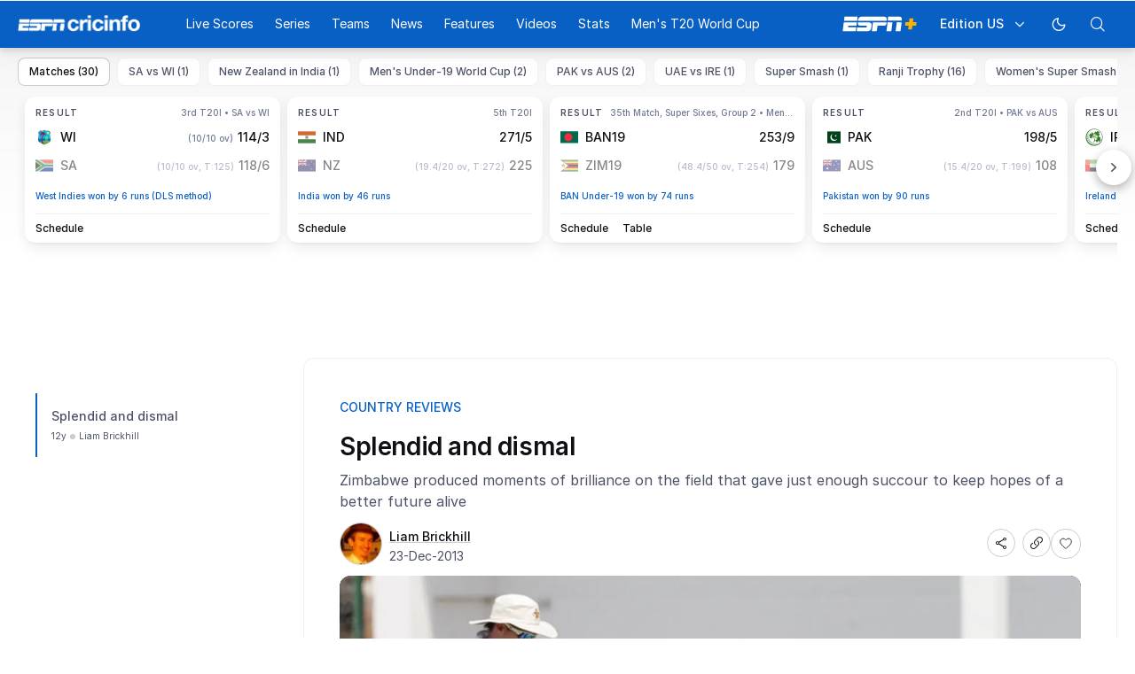

--- FILE ---
content_type: text/html; charset=utf-8
request_url: https://www.espncricinfo.com/story/zimbabwe-in-2013-splendid-and-dismal-701815
body_size: 73722
content:
<!DOCTYPE html><html lang="en"><head><meta charSet="utf-8"/><link rel="preconnect" href="https://img1.hscicdn.com" crossorigin="anonymous"/><link rel="preconnect" href="https://dcf.espn.com" crossorigin="anonymous"/><link rel="preload" href="https://wassets.hscicdn.com/static/fonts/CiIcons/ci-icons-v3.7/fonts/icomoon.woff?gencn3" as="font" type="font/woff2" crossorigin="anonymous"/><script type="text/javascript">
          /*! js-cookie v3.0.5 | MIT */
          !function(e,t){"object"==typeof exports&&"undefined"!=typeof module?module.exports=t():"function"==typeof define&&define.amd?define(t):(e="undefined"!=typeof globalThis?globalThis:e||self,function(){var n=e.Cookies,o=e.Cookies=t();o.noConflict=function(){return e.Cookies=n,o}}())}(this,(function(){"use strict";function e(e){for(var t=1;t<arguments.length;t++){var n=arguments[t];for(var o in n)e[o]=n[o]}return e}var t=function t(n,o){function r(t,r,i){if("undefined"!=typeof document){"number"==typeof(i=e({},o,i)).expires&&(i.expires=new Date(Date.now()+864e5*i.expires)),i.expires&&(i.expires=i.expires.toUTCString()),t=encodeURIComponent(t).replace(/%(2[346B]|5E|60|7C)/g,decodeURIComponent).replace(/[()]/g,escape);var c="";for(var u in i)i[u]&&(c+="; "+u,!0!==i[u]&&(c+="="+i[u].split(";")[0]));return document.cookie=t+"="+n.write(r,t)+c}}return Object.create({set:r,get:function(e){if("undefined"!=typeof document&&(!arguments.length||e)){for(var t=document.cookie?document.cookie.split("; "):[],o={},r=0;r<t.length;r++){var i=t[r].split("="),c=i.slice(1).join("=");try{var u=decodeURIComponent(i[0]);if(o[u]=n.read(c,u),e===u)break}catch(e){}}return e?o[e]:o}},remove:function(t,n){r(t,"",e({},n,{expires:-1}))},withAttributes:function(n){return t(this.converter,e({},this.attributes,n))},withConverter:function(n){return t(e({},this.converter,n),this.attributes)}},{attributes:{value:Object.freeze(o)},converter:{value:Object.freeze(n)}})}({read:function(e){return'"'===e[0]&&(e=e.slice(1,-1)),e.replace(/(%[dA-F]{2})+/gi,decodeURIComponent)},write:function(e){return encodeURIComponent(e).replace(/%(2[346BF]|3[AC-F]|40|5[BDE]|60|7[BCD])/g,decodeURIComponent)}},{path:"/"});return t}));
        </script><script type="text/javascript">
            // DATA LAYER CONFIGURATION
            var _dl = {
              site: {
                baseDomain: 'espncricinfo.com',
                site: 'espncricinfo',
                portal: 'sports',
                country: Cookies.get('country') || 'in',
                language: window.location.pathname.startsWith('/hindi') ? 'hi_in' : 'en_us',
                otguid: 'a0595f6d-337b-4be2-8d32-ad0c5e7c829d',
              },
              page: {
                page_url: window.location.href,
                page_title: document.title,
                platform: "web",
              },
              helpersEnabled: true,
              pageViewed: false,
              visitor: {
                swid: Cookies.get('SWID'),
              }
            };

            // SUBSCRIBE AND PUBLISH METHODS
            _dl.subscribe = function(eventName, callback) {
              document.addEventListener("__dataLayer." + eventName, function(e) {
                if (e && e.detail)
                  callback.apply(__dataLayer, e.detail);
              });
            };

            _dl.publish = function(eventName) {
              var args = Array.prototype.splice.apply(arguments, [1, arguments.length]),
              event = new CustomEvent("__dataLayer." + eventName, {
                detail: args || []
              });
              document.dispatchEvent(event);
            };

            // MAKE DATA LAYER GLOBAL
            window.__dataLayer = window.__dataLayer || {};
            Object.assign(window.__dataLayer, _dl);
        </script><script type="text/javascript">
          var appInfoValue = Cookies.get('ci-app');
          var appInfo = null;
          var isApp = false;
          if (appInfoValue) {
            appInfo = JSON.parse(appInfoValue);

            // android || ios
            if (appInfo['pf'] === 'android' || appInfo['pf'] === 'ios') {
              isApp = true;
            }
          }
          window.hsci = window.hsci || {
            consent: {
              region: 'unknown',
              enabled: false,
              taken: true,
            },
            did: null,
            appInfo: appInfo,
            playerV5: true
          };

          // android
          if (window.CleverTap) {
            isApp = true;

          // ios
          } else if (window.webkit && window.webkit.messageHandlers && window.webkit.messageHandlers.clevertap) {
            isApp = true;
          }

          hsci.isApp = isApp;

          //Flutter webview
          window.addEventListener('flutterInAppWebViewPlatformReady', function() {
            // console.log("flutterInAppWebViewPlatformReady done")
            window.isFlutterAppReady = true;
            window.isApp = true;
          });


          hsci.injectScript = function(src, opts) {
            (function() {
              var script = document.createElement("script");
              script.type = "text/javascript";
              script.async = false;
              script.src = src;
              if(opts && typeof opts.id !== "undefined") script.id = opts.id;
              if(opts && typeof opts.async !== "undefined") script.async = opts.async;
              if(opts && typeof opts.defer !== "undefined") script.defer = opts.defer;
              var s = document.getElementsByTagName('script')[0];
              s.parentNode.insertBefore(script, s);
            })();
          };
        </script><script type="text/javascript">
          hsci.consent.region = Cookies.get('region');
          hsci.consent.country = Cookies.get('country');

          // Faiyaz - emea region is added for exisiting users with the same region cookie.
          hsci.consent.enabled = hsci.isApp ? false : hsci.consent.region === 'gdpr' || hsci.consent.region === 'emea' || hsci.consent.region === 'ccpa';

          function handler() {
            // ensighten script is loaded and consent is taken so unblock
            window.yett.unblock();

            if(!hsci.isApp && window.hsci.playerV5) {
              // Data Layer Integration
              document.dispatchEvent(new Event("dataLayerReady"));
              window.__dataLayer.publish('pageView');
            }
          }

          // Faiyaz - emea region is added for exisiting users with the same region cookie.
          if(hsci.consent.enabled) {

            //disable integration scripts
            window.YETT_BLACKLIST = [
              /www\.googletagmanager\.com/,
              /d2r1yp2w7bby2u\.cloudfront\.net/,
              /at-.*?\.js/,
              /omniture-.*?\.js/,
              /prebid.*?\.js/,
              /sb\.scorecardresearch\.com/,
              /cdn\.taboola\.com/,
              /jsc\.mgid\.com/
            ];

            // This is required for ccpa region also
            document.addEventListener('tms.ready', handler);
            document.addEventListener('onetrust.consent.loaded', handler);

            if (hsci.consent.region === 'gdpr' || hsci.consent.region === 'emea' || hsci.consent.region === 'ccpa') {
              var _alertBox1 = Cookies.get('OptanonConsentAlertBoxClosed');
              var _alertBox2 = Cookies.get('OptanonAlertBoxClosed');
              hsci.consent.taken = _alertBox1 !== undefined || _alertBox2 !== undefined;

              window.addEventListener('consent.onetrust', function(e) {
                // Check if __tcfapi is ready to detect event on close
                // @ts-ignore
                if (window.__tcfapi) {
                  __tcfapi('getTCData', 2, function(tcData, success) {
                    if (success) {
                      if (tcData.eventStatus === 'useractioncomplete') {
                        window.location.reload();
                      }
                    }
                  });
                }
              });
            }

          } else {
            // for non gdpr regions do not load following scipt upfront load after window load
            window.YETT_BLACKLIST = [
              /d2r1yp2w7bby2u\.cloudfront\.net/,
              /omniture-.*?\.js/,
              /at-.*?\.js/,
              /cdn\.taboola\.com/,
              /jsc\.mgid\.com/
            ];

            if(hsci.isApp) {
              window.addEventListener('DOMContentLoaded', function(event) {
                window.yett.unblock();
              });
            } else {
              document.addEventListener('tms.ready', handler);
              document.addEventListener('onetrust.consent.loaded', handler);
            }
          }
        </script><script type="text/javascript">!function(t,e){"object"==typeof exports&&"undefined"!=typeof module?e(exports):"function"==typeof define&&define.amd?define(["exports"],e):e((t=t||self).yett={})}(this,function(t){"use strict";function o(e,t){return e&&(!t||t!==s)&&(!a.blacklist||a.blacklist.some(function(t){return t.test(e)}))&&(!a.whitelist||a.whitelist.every(function(t){return!t.test(e)}))}function l(t){var e=t.getAttribute("src");return a.blacklist&&a.blacklist.every(function(t){return!t.test(e)})||a.whitelist&&a.whitelist.some(function(t){return t.test(e)})}var s="javascript/blocked",a={blacklist:window.YETT_BLACKLIST,whitelist:window.YETT_WHITELIST},u={blacklisted:[]},f=new MutationObserver(function(t){for(var e=0;e<t.length;e++)for(var i=t[e].addedNodes,n=function(t){var n=i[t];if(1===n.nodeType&&"SCRIPT"===n.tagName){var e=n.src,r=n.type;if(o(e,r)){u.blacklisted.push(n.cloneNode()),n.type=s;n.addEventListener("beforescriptexecute",function t(e){n.getAttribute("type")===s&&e.preventDefault(),n.removeEventListener("beforescriptexecute",t)}),n.parentElement&&n.parentElement.removeChild(n)}}},r=0;r<i.length;r++)n(r)});f.observe(document.documentElement,{childList:!0,subtree:!0});var c=document.createElement;function p(t){return function(t){if(Array.isArray(t)){for(var e=0,n=new Array(t.length);e<t.length;e++)n[e]=t[e];return n}}(t)||function(t){if(Symbol.iterator in Object(t)||"[object Arguments]"===Object.prototype.toString.call(t))return Array.from(t)}(t)||function(){throw new TypeError("Invalid attempt to spread non-iterable instance")}()}document.createElement=function(){for(var t=arguments.length,e=new Array(t),n=0;n<t;n++)e[n]=arguments[n];if("script"!==e[0].toLowerCase())return c.bind(document).apply(void 0,e);var r=c.bind(document).apply(void 0,e),i=r.setAttribute.bind(r);return Object.defineProperties(r,{src:{get:function(){var t=r.getAttribute("src");return t&&0===t.indexOf("//")?document.location.protocol+t:t||""},set:function(t){return o(t,r.type)&&i("type",s),i("src",t),!0}},type:{set:function(t){var e=o(r.src,r.type)?s:t;return i("type",e),!0}}}),r.setAttribute=function(t,e){"type"===t||"src"===t?r[t]=e:HTMLScriptElement.prototype.setAttribute.call(r,t,e)},r};var d=new RegExp("[|\\{}()[\\]^$+*?.]","g");t.unblock=function(){for(var t=arguments.length,n=new Array(t),e=0;e<t;e++)n[e]=arguments[e];n.length<1?(a.blacklist=[],a.whitelist=[]):(a.blacklist&&(a.blacklist=a.blacklist.filter(function(e){return n.every(function(t){return"string"==typeof t?!e.test(t):t instanceof RegExp?e.toString()!==t.toString():void 0})})),a.whitelist&&(a.whitelist=[].concat(p(a.whitelist),p(n.map(function(e){if("string"==typeof e){var n=".*"+e.replace(d,"\$&")+".*";if(a.whitelist.every(function(t){return t.toString()!==n.toString()}))return new RegExp(n)}else if(e instanceof RegExp&&a.whitelist.every(function(t){return t.toString()!==e.toString()}))return e;return null}).filter(Boolean)))));for(var r=document.querySelectorAll('script[type="'.concat(s,'"]')),i=0;i<r.length;i++){var o=r[i];l(o)&&(o.type="application/javascript",u.blacklisted.push(o),o.parentElement.removeChild(o))}var c=0;p(u.blacklisted).forEach(function(t,e){if(l(t)){var n=document.createElement("script");n.setAttribute("src",t.src),n.setAttribute("type","application/javascript"),document.head.appendChild(n),u.blacklisted.splice(e-c,1),c++}}),a.blacklist&&a.blacklist.length<1&&f.disconnect()},Object.defineProperty(t,"__esModule",{value:!0})});</script><script type="text/javascript">
            if(!hsci.isApp) {
                hsci.injectScript('//dcf.espn.com/TWDC-DTCI/prod/Bootstrap.js', {async: true});
            }
          </script><script type="text/javascript">window.googletag = window.googletag || {cmd: []};
          window.pbjs = window.pbjs || {que: []};
          window._taboola = window._taboola || [];
          window._outbrain = window._outbrain || [];
        </script><meta name="viewport" content="width=device-width, initial-scale=1.0, maximum-scale=1.0, user-scalable=0"/><link rel="manifest" href="/static/json/manifest.json"/><link rel="shortcut icon" type="image/x-icon" href="https://wassets.hscicdn.com/static/images/favicon.ico"/><link href="https://wassets.hscicdn.com/static/images/iphone5_splash.png" media="(device-width: 320px) and (device-height: 568px) and (-webkit-device-pixel-ratio: 2)" rel="apple-touch-startup-image"/><link href="https://wassets.hscicdn.com/static/images/iphone6_splash.png" media="(device-width: 375px) and (device-height: 667px) and (-webkit-device-pixel-ratio: 2)" rel="apple-touch-startup-image"/><link href="https://wassets.hscicdn.com/static/images/iphoneplus_splash.png" media="(device-width: 621px) and (device-height: 1104px) and (-webkit-device-pixel-ratio: 3)" rel="apple-touch-startup-image"/><link href="https://wassets.hscicdn.com/static/images/iphonex_splash.png" media="(device-width: 375px) and (device-height: 812px) and (-webkit-device-pixel-ratio: 3)" rel="apple-touch-startup-image"/><link href="https://wassets.hscicdn.com/static/images/iphonexr_splash.png" media="(device-width: 414px) and (device-height: 896px) and (-webkit-device-pixel-ratio: 2)" rel="apple-touch-startup-image"/><link href="https://wassets.hscicdn.com/static/images/iphonexsmax_splash.png" media="(device-width: 414px) and (device-height: 896px) and (-webkit-device-pixel-ratio: 3)" rel="apple-touch-startup-image"/><link href="https://wassets.hscicdn.com/static/images/ipad_splash.png" media="(device-width: 768px) and (device-height: 1024px) and (-webkit-device-pixel-ratio: 2)" rel="apple-touch-startup-image"/><link href="https://wassets.hscicdn.com/static/images/ipadpro1_splash.png" media="(device-width: 834px) and (device-height: 1112px) and (-webkit-device-pixel-ratio: 2)" rel="apple-touch-startup-image"/><link href="https://wassets.hscicdn.com/static/images/ipadpro3_splash.png" media="(device-width: 834px) and (device-height: 1194px) and (-webkit-device-pixel-ratio: 2)" rel="apple-touch-startup-image"/><link href="https://wassets.hscicdn.com/static/images/ipadpro2_splash.png" media="(device-width: 1024px) and (device-height: 1366px) and (-webkit-device-pixel-ratio: 2)" rel="apple-touch-startup-image"/><meta name="mobile-web-app-capable" content="yes"/><meta name="apple-mobile-web-app-title" content="ESPN Cricinfo"/><meta name="apple-mobile-web-app-status-bar-style" content="black"/><meta name="theme-color" content="#03a9f4"/><link rel="apple-touch-icon" sizes="72x72" href="https://wassets.hscicdn.com/static/images/ios-72.png" type="image/png"/><link rel="apple-touch-icon" sizes="120x120" href="https://wassets.hscicdn.com/static/images/ios-120.png" type="image/png"/><link rel="apple-touch-icon" sizes="144x144" href="https://wassets.hscicdn.com/static/images/ios-144.png" type="image/png"/><link rel="apple-touch-icon" sizes="180x180" href="https://wassets.hscicdn.com/static/images/ios-180.png" type="image/png"/><title>Zimbabwe in 2013: Splendid and dismal | ESPNcricinfo</title><meta name="title" content="Zimbabwe in 2013: Splendid and dismal | ESPNcricinfo"/><meta name="description" content="Zimbabwe produced moments of brilliance on the field that gave just enough succour to keep hopes of a better future alive"/><meta name="keywords" content=",news,daily,package,cricket,headlines,bulletin"/><meta name="robots" content="index,follow, max-snippet:-1, max-video-preview:-1, max-image-preview:large"/><meta name="googlebot" content="index,follow, max-snippet:-1, max-video-preview:-1, max-image-preview:large"/><link rel="canonical" href="https://www.espncricinfo.com/story/zimbabwe-in-2013-splendid-and-dismal-701815"/><meta property="og:site_name" content="ESPNcricinfo"/><meta property="og:type" content="website"/><meta property="og:title" content="Splendid and dismal"/><meta property="og:description" content="Zimbabwe produced moments of brilliance on the field that gave just enough succour to keep hopes of a better future alive"/><meta property="og:image" content="https://img1.hscicdn.com/image/upload/f_auto/lsci/db/PICTURES/CMS/167200/167239.3.jpg"/><meta property="og:url" content="https://www.espncricinfo.com/story/zimbabwe-in-2013-splendid-and-dismal-701815"/><meta property="fb:app_id" content="260890547115"/><meta property="fb:pages" content="104266592953439"/><meta name="twitter:site" content="@espncricinfo"/><meta name="twitter:card" content="summary_large_image"/><meta name="twitter:app:name:iphone" content="ESPNcricinfo"/><meta name="twitter:app:id:iphone" content="417408017"/><meta name="twitter:app:name:googleplay" content="ESPNcricinfo"/><meta name="twitter:app:id:googleplay" content="com.july.cricinfo"/><meta name="twitter:title" content="Splendid and dismal"/><meta name="twitter:description" content="Zimbabwe produced moments of brilliance on the field that gave just enough succour to keep hopes of a better future alive"/><meta name="twitter:image" content="https://img1.hscicdn.com/image/upload/f_auto/lsci/db/PICTURES/CMS/167200/167239.3.jpg"/><link rel="amphtml" href="https://www.espncricinfo.com/story/zimbabwe-in-2013-splendid-and-dismal-701815?platform=amp"/><meta itemProp="name" content="Zimbabwe in 2013: Splendid and dismal | ESPNcricinfo"/><meta itemProp="description" content="Zimbabwe produced moments of brilliance on the field that gave just enough succour to keep hopes of a better future alive"/><meta itemProp="image" content="https://img1.hscicdn.com/image/upload/f_auto/lsci/db/PICTURES/CMS/167200/167239.3.jpg"/><meta itemProp="publisher" content="ESPNcricinfo"/><meta itemProp="url" content="https://www.espncricinfo.com/story/zimbabwe-in-2013-splendid-and-dismal-701815"/><meta itemProp="editor" content="ESPNcricinfo"/><meta itemProp="headline" content="Zimbabwe in 2013: Splendid and dismal | ESPNcricinfo"/><meta itemProp="sourceOrganization" content="ESPN Digital Media Pvt Ltd"/><meta itemProp="keywords" content=",news,daily,package,cricket,headlines,bulletin"/><meta itemProp="datePublished" content="2013-12-23T11:18:24+05:30"/><meta itemProp="dateModified" content="2013-12-23T05:30:00+05:30"/><script type="application/ld+json">{"@context":"https://schema.org","@type":"Organization","name":"ESPN Digital Media Private Limited","url":"https://www.espncricinfo.com","logo":"/static/images/espncricinfo-logo-full.png","address":{"@type":"PostalAddress","streetAddress":"Ground Floor, Embassy Golf Links Business Park, Cherry Hills, Intermediate Ring Road, Domlur","addressLocality":"Bangalore","addressRegion":"India","postalCode":"560071","Telephone":"+91-080-68479700"},"sameAs":["https://www.facebook.com/Cricinfo","https://twitter.com/ESPNcricinfo","https://www.youtube.com/espncricinfo"]}</script><script type="application/ld+json">{"@context":"https://schema.org","@graph":[{"@context":"https://schema.org","@type":"SiteNavigationElement","@id":"#nav-item","name":"Live Scores","url":"https://www.espncricinfo.com/live-cricket-score"},{"@context":"https://schema.org","@type":"SiteNavigationElement","@id":"#nav-item","name":"Live Scores Home","url":"https://www.espncricinfo.com/live-cricket-score"},{"@context":"https://schema.org","@type":"SiteNavigationElement","@id":"#nav-item","name":"Schedule","url":"https://www.espncricinfo.com/live-cricket-match-schedule-fixtures"},{"@context":"https://schema.org","@type":"SiteNavigationElement","@id":"#nav-item","name":"Results","url":"https://www.espncricinfo.com/live-cricket-match-results"},{"@context":"https://schema.org","@type":"SiteNavigationElement","@id":"#nav-item","name":"Month view","url":"https://www.espncricinfo.com/live-cricket-month-view"},{"@context":"https://schema.org","@type":"SiteNavigationElement","@id":"#nav-item","name":"Season view","url":"https://www.espncricinfo.com/ci/engine/series/index.html?view=season"},{"@context":"https://schema.org","@type":"SiteNavigationElement","@id":"#nav-item","name":"International calendar","url":"https://www.espncricinfo.com/ci/engine/match/index.html?view=calendar"},{"@context":"https://schema.org","@type":"SiteNavigationElement","@id":"#nav-item","name":"Desktop Scoreboard","url":"https://www.espncricinfo.com/ci/engine/match/scores/desktop.html"},{"@context":"https://schema.org","@type":"SiteNavigationElement","@id":"#nav-item","name":"Series","url":"https://www.espncricinfo.com/cricket-fixtures"},{"@context":"https://schema.org","@type":"SiteNavigationElement","@id":"#nav-item","name":"WPL 2026","url":"https://www.espncricinfo.com/series/women-s-premier-league-2025-26-1510059"},{"@context":"https://schema.org","@type":"SiteNavigationElement","@id":"#nav-item","name":"India vs New Zealand","url":"https://www.espncricinfo.com/series/new-zealand-in-india-2025-26-1490228"},{"@context":"https://schema.org","@type":"SiteNavigationElement","@id":"#nav-item","name":"Under-19 World Cup","url":"https://www.espncricinfo.com/series/men-s-under-19-world-cup-2025-26-1511849"},{"@context":"https://schema.org","@type":"SiteNavigationElement","@id":"#nav-item","name":"Men's T20 World Cup Warm-up","url":"https://www.espncricinfo.com/series/icc-men-s-t20-world-cup-warm-up-matches-2025-26-1521126/match-schedule-fixtures-and-results"},{"@context":"https://schema.org","@type":"SiteNavigationElement","@id":"#nav-item","name":"Men's T20 World Cup 2026","url":"https://www.espncricinfo.com/series/icc-men-s-t20-world-cup-2025-26-1502138"},{"@context":"https://schema.org","@type":"SiteNavigationElement","@id":"#nav-item","name":"IPL 2026","url":"https://www.espncricinfo.com/series/indian-premier-league-2025-26-1510719"},{"@context":"https://schema.org","@type":"SiteNavigationElement","@id":"#nav-item","name":"Sri Lanka vs England","url":"https://www.espncricinfo.com/series/england-in-sri-lanka-2025-26-1507712"},{"@context":"https://schema.org","@type":"SiteNavigationElement","@id":"#nav-item","name":"South Africa vs West Indies","url":"https://www.espncricinfo.com/series/west-indies-in-south-africa-2025-26-1477604"},{"@context":"https://schema.org","@type":"SiteNavigationElement","@id":"#nav-item","name":"Pakistan vs Australia","url":"https://www.espncricinfo.com/series/australia-in-pakistan-2025-26-1519629"},{"@context":"https://schema.org","@type":"SiteNavigationElement","@id":"#nav-item","name":"Men's Super Smash","url":"https://www.espncricinfo.com/series/super-smash-2025-26-1499623"},{"@context":"https://schema.org","@type":"SiteNavigationElement","@id":"#nav-item","name":"Women's Super Smash","url":"https://www.espncricinfo.com/series/women-s-super-smash-2025-26-1499624"},{"@context":"https://schema.org","@type":"SiteNavigationElement","@id":"#nav-item","name":"Women's T20 World Cup QLF","url":"https://www.espncricinfo.com/series/women-s-t20-world-cup-qualifier-2025-26-1515205"},{"@context":"https://schema.org","@type":"SiteNavigationElement","@id":"#nav-item","name":"Test Championship 2025-2027","url":"https://www.espncricinfo.com/series/icc-world-test-championship-2025-2027-1472510"},{"@context":"https://schema.org","@type":"SiteNavigationElement","@id":"#nav-item","name":"-Future series-","url":"https://www.espncricinfo.com/cricket-fixtures/#future"},{"@context":"https://schema.org","@type":"SiteNavigationElement","@id":"#nav-item","name":"-Archives-","url":"https://www.espncricinfo.com/ci/engine/series/index.html"},{"@context":"https://schema.org","@type":"SiteNavigationElement","@id":"#nav-item","name":"Teams","url":"https://www.espncricinfo.com/team"},{"@context":"https://schema.org","@type":"SiteNavigationElement","@id":"#nav-item","name":"Australia","url":"https://www.espncricinfo.com/team/australia-2"},{"@context":"https://schema.org","@type":"SiteNavigationElement","@id":"#nav-item","name":"Afghanistan","url":"https://www.espncricinfo.com/team/afghanistan-40"},{"@context":"https://schema.org","@type":"SiteNavigationElement","@id":"#nav-item","name":"Bangladesh","url":"https://www.espncricinfo.com/team/bangladesh-25"},{"@context":"https://schema.org","@type":"SiteNavigationElement","@id":"#nav-item","name":"Canada","url":"https://www.espncricinfo.com/team/canada-17"},{"@context":"https://schema.org","@type":"SiteNavigationElement","@id":"#nav-item","name":"England","url":"https://www.espncricinfo.com/team/england-1"},{"@context":"https://schema.org","@type":"SiteNavigationElement","@id":"#nav-item","name":"Ireland","url":"https://www.espncricinfo.com/team/ireland-29"},{"@context":"https://schema.org","@type":"SiteNavigationElement","@id":"#nav-item","name":"India","url":"https://www.espncricinfo.com/team/india-6"},{"@context":"https://schema.org","@type":"SiteNavigationElement","@id":"#nav-item","name":"Namibia","url":"https://www.espncricinfo.com/team/namibia-28"},{"@context":"https://schema.org","@type":"SiteNavigationElement","@id":"#nav-item","name":"New Zealand","url":"https://www.espncricinfo.com/team/new-zealand-5"},{"@context":"https://schema.org","@type":"SiteNavigationElement","@id":"#nav-item","name":"Nepal","url":"https://www.espncricinfo.com/team/nepal-33"},{"@context":"https://schema.org","@type":"SiteNavigationElement","@id":"#nav-item","name":"Pakistan","url":"https://www.espncricinfo.com/team/pakistan-7"},{"@context":"https://schema.org","@type":"SiteNavigationElement","@id":"#nav-item","name":"Netherlands","url":"https://www.espncricinfo.com/team/netherlands-15"},{"@context":"https://schema.org","@type":"SiteNavigationElement","@id":"#nav-item","name":"South Africa","url":"https://www.espncricinfo.com/team/south-africa-3"},{"@context":"https://schema.org","@type":"SiteNavigationElement","@id":"#nav-item","name":"Oman","url":"https://www.espncricinfo.com/team/oman-37"},{"@context":"https://schema.org","@type":"SiteNavigationElement","@id":"#nav-item","name":"Sri Lanka","url":"https://www.espncricinfo.com/team/sri-lanka-8"},{"@context":"https://schema.org","@type":"SiteNavigationElement","@id":"#nav-item","name":"Scotland","url":"https://www.espncricinfo.com/team/scotland-30"},{"@context":"https://schema.org","@type":"SiteNavigationElement","@id":"#nav-item","name":"West Indies","url":"https://www.espncricinfo.com/team/west-indies-4"},{"@context":"https://schema.org","@type":"SiteNavigationElement","@id":"#nav-item","name":"UAE","url":"https://www.espncricinfo.com/team/united-arab-emirates-27"},{"@context":"https://schema.org","@type":"SiteNavigationElement","@id":"#nav-item","name":"Zimbabwe","url":"https://www.espncricinfo.com/team/zimbabwe-9"},{"@context":"https://schema.org","@type":"SiteNavigationElement","@id":"#nav-item","name":"USA","url":"https://www.espncricinfo.com/team/united-states-of-america-11"},{"@context":"https://schema.org","@type":"SiteNavigationElement","@id":"#nav-item","name":"News","url":"https://www.espncricinfo.com/cricket-news"},{"@context":"https://schema.org","@type":"SiteNavigationElement","@id":"#nav-item","name":"News Home","url":"https://www.espncricinfo.com/cricket-news"},{"@context":"https://schema.org","@type":"SiteNavigationElement","@id":"#nav-item","name":"Future of ODIs","url":"https://www.espncricinfo.com/cricket-news/the-future-of-odis-39"},{"@context":"https://schema.org","@type":"SiteNavigationElement","@id":"#nav-item","name":"Ball-tampering","url":"https://www.espncricinfo.com/cricket-news/ball-tampering-25"},{"@context":"https://schema.org","@type":"SiteNavigationElement","@id":"#nav-item","name":"Technology in cricket","url":"https://www.espncricinfo.com/cricket-news/technology-in-cricket-18"},{"@context":"https://schema.org","@type":"SiteNavigationElement","@id":"#nav-item","name":"Racism","url":"https://www.espncricinfo.com/cricket-news/racism-99"},{"@context":"https://schema.org","@type":"SiteNavigationElement","@id":"#nav-item","name":"Run-out controversies","url":"https://www.espncricinfo.com/cricket-news/run-out-controversies-325"},{"@context":"https://schema.org","@type":"SiteNavigationElement","@id":"#nav-item","name":"Corruption","url":"https://www.espncricinfo.com/cricket-news/corruption-in-cricket-4"},{"@context":"https://schema.org","@type":"SiteNavigationElement","@id":"#nav-item","name":"Features","url":"https://www.espncricinfo.com/cricket-features"},{"@context":"https://schema.org","@type":"SiteNavigationElement","@id":"#nav-item","name":"Features Home","url":"https://www.espncricinfo.com/cricket-features"},{"@context":"https://schema.org","@type":"SiteNavigationElement","@id":"#nav-item","name":"On this day","url":"https://www.espncricinfo.com/on-this-day/cricket-events"},{"@context":"https://schema.org","@type":"SiteNavigationElement","@id":"#nav-item","name":"Writers","url":"https://www.espncricinfo.com/espncricinfo-writers-index"},{"@context":"https://schema.org","@type":"SiteNavigationElement","@id":"#nav-item","name":"Web stories","url":"https://www.espncricinfo.com/webstories"},{"@context":"https://schema.org","@type":"SiteNavigationElement","@id":"#nav-item","name":"Photo galleries","url":"https://www.espncricinfo.com/gallery"},{"@context":"https://schema.org","@type":"SiteNavigationElement","@id":"#nav-item","name":"Cricinfo 30 years","url":"https://www.espncricinfo.com/cricinfo-30-years"},{"@context":"https://schema.org","@type":"SiteNavigationElement","@id":"#nav-item","name":"The Cricket Monthly","url":"https://www.thecricketmonthly.com/"},{"@context":"https://schema.org","@type":"SiteNavigationElement","@id":"#nav-item","name":"Videos","url":"https://www.espncricinfo.com/cricket-videos/"},{"@context":"https://schema.org","@type":"SiteNavigationElement","@id":"#nav-item","name":"Cricinformed","url":"https://www.espncricinfo.com/cricket-videos/genre/cricinformed-299"},{"@context":"https://schema.org","@type":"SiteNavigationElement","@id":"#nav-item","name":"TimeOut","url":"https://www.espncricinfo.com/cricket-videos/genre/time-out-221"},{"@context":"https://schema.org","@type":"SiteNavigationElement","@id":"#nav-item","name":"Matchday","url":"https://www.espncricinfo.com/cricket-videos/genre/match-day-155"},{"@context":"https://schema.org","@type":"SiteNavigationElement","@id":"#nav-item","name":"25 Questions","url":"https://www.espncricinfo.com/cricket-videos/genre/25-questions-191"},{"@context":"https://schema.org","@type":"SiteNavigationElement","@id":"#nav-item","name":"News and Analysis","url":"https://www.espncricinfo.com/cricket-videos/genre/news-and-analysis-34"},{"@context":"https://schema.org","@type":"SiteNavigationElement","@id":"#nav-item","name":"Interviews","url":"https://www.espncricinfo.com/cricket-videos/genre/interviews-9"},{"@context":"https://schema.org","@type":"SiteNavigationElement","@id":"#nav-item","name":"Features","url":"https://www.espncricinfo.com/cricket-videos/genre/features-46"},{"@context":"https://schema.org","@type":"SiteNavigationElement","@id":"#nav-item","name":"Press Conference","url":"https://www.espncricinfo.com/cricket-videos/genre/press-conference-2"},{"@context":"https://schema.org","@type":"SiteNavigationElement","@id":"#nav-item","name":"Polite Enquiries","url":"https://www.espncricinfo.com/cricket-videos/genre/politeenquiries-119"},{"@context":"https://schema.org","@type":"SiteNavigationElement","@id":"#nav-item","name":"Run Order","url":"https://www.espncricinfo.com/cricket-videos/genre/run-order-166"},{"@context":"https://schema.org","@type":"SiteNavigationElement","@id":"#nav-item","name":"Newsroom","url":"https://www.espncricinfo.com/cricket-videos/genre/newsroom-218"},{"@context":"https://schema.org","@type":"SiteNavigationElement","@id":"#nav-item","name":"Highlights","url":"https://www.espncricinfo.com/cricket-videos/genre/highlights-37"},{"@context":"https://schema.org","@type":"SiteNavigationElement","@id":"#nav-item","name":"YouTube","url":"https://www.youtube.com/ESPNCricinfo"},{"@context":"https://schema.org","@type":"SiteNavigationElement","@id":"#nav-item","name":"Stats","url":"https://www.espncricinfo.com/records"},{"@context":"https://schema.org","@type":"SiteNavigationElement","@id":"#nav-item","name":"Stats home","url":"https://www.espncricinfo.com/records"},{"@context":"https://schema.org","@type":"SiteNavigationElement","@id":"#nav-item","name":"AskCricinfo","url":"https://www.espncricinfo.com/ask"},{"@context":"https://schema.org","@type":"SiteNavigationElement","@id":"#nav-item","name":"Statsguru","url":"https://www.espncricinfo.com/ci/engine/stats/index.html"},{"@context":"https://schema.org","@type":"SiteNavigationElement","@id":"#nav-item","name":"SuperStats","url":"https://www.espncricinfo.com/genre/superstats-706"},{"@context":"https://schema.org","@type":"SiteNavigationElement","@id":"#nav-item","name":"2025 records","url":"https://www.espncricinfo.com/records/year/2025-2025"},{"@context":"https://schema.org","@type":"SiteNavigationElement","@id":"#nav-item","name":"2024 records","url":"https://www.espncricinfo.com/records/year/2024-2024"},{"@context":"https://schema.org","@type":"SiteNavigationElement","@id":"#nav-item","name":"All records","url":"https://www.espncricinfo.com/records"},{"@context":"https://schema.org","@type":"SiteNavigationElement","@id":"#nav-item","name":"Players","url":"https://www.espncricinfo.com/cricketers"},{"@context":"https://schema.org","@type":"SiteNavigationElement","@id":"#nav-item","name":"Grounds","url":"https://www.espncricinfo.com/cricket-grounds"},{"@context":"https://schema.org","@type":"SiteNavigationElement","@id":"#nav-item","name":"Rankings","url":"https://www.espncricinfo.com/rankings/icc-team-ranking"},{"@context":"https://schema.org","@type":"SiteNavigationElement","@id":"#nav-item","name":"Men's T20 World Cup","url":"https://www.espncricinfo.com/series/icc-men-s-t20-world-cup-2025-26-1502138"},{"@context":"https://schema.org","@type":"SiteNavigationElement","@id":"#nav-item","name":"Home","url":"https://www.espncricinfo.com/series/icc-men-s-t20-world-cup-2025-26-1502138"},{"@context":"https://schema.org","@type":"SiteNavigationElement","@id":"#nav-item","name":"Fixtures and results","url":"https://www.espncricinfo.com/series/icc-men-s-t20-world-cup-2025-26-1502138/match-schedule-fixtures-and-results"},{"@context":"https://schema.org","@type":"SiteNavigationElement","@id":"#nav-item","name":"Squads","url":"https://www.espncricinfo.com/series/icc-men-s-t20-world-cup-2025-26-1502138/squads"},{"@context":"https://schema.org","@type":"SiteNavigationElement","@id":"#nav-item","name":"Points Table","url":"https://www.espncricinfo.com/series/icc-men-s-t20-world-cup-2025-26-1502138/points-table-standings"},{"@context":"https://schema.org","@type":"SiteNavigationElement","@id":"#nav-item","name":"Videos","url":"https://www.espncricinfo.com/series/icc-men-s-t20-world-cup-2025-26-1502138/videos"},{"@context":"https://schema.org","@type":"SiteNavigationElement","@id":"#nav-item","name":"Teams","url":"https://www.espncricinfo.com/series/icc-men-s-t20-world-cup-2025-26-1502138/teams"},{"@context":"https://schema.org","@type":"SiteNavigationElement","@id":"#nav-item","name":"Photos","url":"https://www.espncricinfo.com/series/icc-men-s-t20-world-cup-2025-26-1502138/photo"}]}</script><script type="application/ld+json">{"@context":"https://schema.org","@type":"WebPage","name":"Zimbabwe in 2013: Splendid and dismal | ESPNcricinfo","description":"Zimbabwe produced moments of brilliance on the field that gave just enough succour to keep hopes of a better future alive","url":"https://www.espncricinfo.com/story/zimbabwe-in-2013-splendid-and-dismal-701815","publisher":{"@type":"Organization","name":"ESPN Digital Media Private Limited","url":"https://www.espncricinfo.com","logo":{"@type":"ImageObject","contentUrl":"/static/images/espncricinfo-logo-full.png"}}}</script><script type="application/ld+json">{"@context":"https://schema.org","@type":"NewsArticle","url":"https://www.espncricinfo.com/story/zimbabwe-in-2013-splendid-and-dismal-701815","articleBody":"In keeping with the original spirit of Mark Twain's oft-quoted line about his own obituary, reports of the death of cricket in Zimbabwe are routinely exaggerated.Cricket in the country isn't dead, but it existed in a near-constant state of penury throughout 2013, and a bloating, debilitating debt of at least US$15 million left no room for expansion or innovation. Contingency piled upon contingency and more than once it appeared the whole sorry mess might scutter off the rails. Yet there were moments of brilliance on the field that gave just enough succour to keep hopes of a better future alive.The year rumbled ominously into view with a row between former sports minister David Coltart's Sports and Recreation Commission and powerful members of the Zimbabwe Cricket set-up. The SRC had attempted to impose international norms upon Zimbabwe's selection committees across all sports, suggesting that any person tasked with convening the selection of a national side should have played international sport themselves. The result was an ugly fracas that lent a grumpy air to the team's trip to the Caribbean in March, their first international tour in over a year and Alan Butcher's last as national coach.Givemore Makoni, the convenor of selectors and the person most affronted by the SRC's directive, kicked up enough of a stink to ensure he stayed in the position, and by the end of July it was Coltart who was looking for a new job after being ousted in a general election that might charitably be described as flawed. There are those in ZC's administration who will have celebrated the end of Coltart's tenure, despite the great lengths he went to in convincing the rest of the world that Zimbabwe should no longer be considered cricket's pariah. The players will surely miss his influence.Their win over Pakistan in the second Test, in Harare, in September was rightfully and joyously celebrated: it was their first over a major Test side since 2001, when they beat India at the same venue. It was all the more special for its unexpectedness, coming in a year of topsy-turvy results. Zimbabwe were noticeably rusty in the West Indies and came off slightly better than Bangladesh in their home series in April-May, drawing the Test and T20 series and taking the ODIs 2-1. Their 335-run win in the first Test was their biggest in terms of runs, but Zimbabwe weren't quite at their best during the tour, and at times it seemed that they were on top by virtue of not playing quite as badly as the tourists were.Zimbabwe seemed to unravel when India visited, playing worse with each game, but set many of their mistakes right against Pakistan. Given the pattern of improvement, an end-of-year visit by Sri Lanka would have made for very interesting viewing, but alas, by then ZC's cupboard was bare and they couldn't afford to host another team. They very nearly couldn't afford to begin their own domestic season, which eventually started over a month late, without any sponsors, after an emergency visit by an ICC delegation.Off the field, this year was especially tough for Zimbabwe's cricketers, who threatened strike action no less than three times over non-payment of monies owed to them. They found the presence of mind and unity of purpose to create a players' union, finally, in August. That they eventually did so only after the pugilistic Ozias Bvute had left ZC after 12 years, for a position on the board of the beleaguered national airline, Air Zimbabwe, was probably not a coincidence. Given his modus operandi, it's hard to imagine Bvute having countenanced such action.The players bumbled a little into their new, unionised set-up, and it remains to be seen just how effective the union can be when negotiating with a board that is millions of dollars beyond broke, but it is a historic development nonetheless.It appears to have come too late for batsman Craig Ervine and fast bowler Kyle Jarvis, though, who both left the country (perhaps on Air Zimbabwe flights) to pursue careers overseas and whose loss will be keenly felt.Others managed to score overseas contracts while remaining available for the national side, but life was often little better away from home for Zimbabwe's cricketers. Several players approached the challenge of securing money owed to them after stints in the Bangladesh and Dhaka premier leagues with what must be by now a familiar sense of exhaustion and dread. The warning signs appeared soon after the BPL T20, when payments were delayed by more than two months.For some, the situation worsened after the DPL. A furious Sean Williams took to social media after being left stranded along with Sean Ervine in a Dhaka hotel without their confiscated passports when the team they'd been playing for, Brothers Union, failed to pay accommodation fees. Both players were also still owed money by their club, and Williams vented on Twitter, saying he wished to \"never set foot on this soil ever again in my life\".Unfortunately for him, once back in Zimbabwe, he played in Matabeleland Tuskers' first Logan Cup game of the delayed season before the whole shebang went cattywampus once more, with yet another player strike, this time involving senior players from every domestic franchise. Bring on 2014.High point\nPakistan are one of the more watchable teams in international cricket, whether you're rooting for or against them, and the fifth day denouement of the second Test at Harare Sports Club provided some of the most absorbing Test cricket of the whole year. The set-up was nearly perfect: Zimbabwe took the field on the final morning needing five wickets and Pakistan 106 runs. Misbah-ul-Haq took the visitors to within striking distance of their target, but the Zimbabweans overcame the nerves of a dramatic finale unprecedented in their careers to pull off a 24-run win. For the first time in a long time, it was their triumph on the field that made headlines.Low point\nThere were a couple of blots in Zimbabwe's copybook this year, particularly during the tension of the player strikes. Assistant coach Stephen Mangongo's scuffle with young legspinner Natsai Mushangwe wasn't too pretty either, but it was in the cancellation of Sri Lanka's visit and the subsequent postponement of the domestic season that Zimbabwe approached their nadir. In December, disgruntled and empty-pocketed senior players from every franchise decided they'd had enough and downed tools yet again. This festive season will be a sombre one.New kid on the block\nThe first thing one notices when watching Tendai Chatara bowl is his curiously lopsided action, his left arm almost glued to his side as he rushes through the crease. But at the other end of that action, this year, there were wickets - and lots of them. Chatara, who is only 22, took 32 wickets in 18 international games in 2013. Jarvis collected more Test scalps, but Chatara proved his usefulness across all formats and his maiden Test five-for sealed the Test win over Pakistan. Given Jarvis' retirement, Chris Mpofu's fall down the pecking order, and Brian Vitori's susceptibility to injury, Chatara could well find himself Zimbabwe's senior bowler in 2014.Fading star\nZimbabwe shed several bright lights in 2013. Craig Ervine had been the only batsman to return from the winless tour of the Caribbean in March with his reputation enhanced, and Jarvis had, at just 24 years old, already shown he had the mettle to be a Test-quality quick. But it was Ray Price's retirement that took a hefty chunk out of the team's soul, and its spine. Price was that increasingly rare creature: a cricketer defined as much by his character as by his sporting skill. Price asked for and deserved the opportunity to say goodbye to Zimbabwean cricket with one last match. That he was denied the chance speaks volumes for the regard in which Zimbabwe's cricketers are held by their bosses.What 2014 holds\nThough Zimbabwe will enter the year deep in the red, there should be at least a little easing of the financial pressure upon them in the coming months. The board will receive a cut from the World Twenty20, though it's unclear how much of that will go to the cricketers themselves, who have asked for 10%. There are plans for a tri-series involving Australia and South Africa, which will bring in substantial revenue from the sale of television rights. Beyond that, there is a World Cup on the horizon, and ICC CEO Dave Richardson expects Zimbabwe to receive revenues of up to US$25 million over the next few years. That could still amount to very little progress without clear and effective administration, and Zimbabwe will face as many hurdles off the field as they do on it.Zimbabwe also appear to be moving towards greater participation against the leading Associates, with a limited-overs series against Afghanistan mooted for January and talk of four-day games against Ireland during the year. If such allies can be courted, and convinced to foot some of the bill, Zimbabwe could fill more of the gaps in their calendar without leaving themselves out of pocket.","articleSection":"no-league","mainEntityOfPage":{"@type":"WebPage","@id":"https://www.espncricinfo.com/story/zimbabwe-in-2013-splendid-and-dismal-701815"},"headline":"Splendid and dismal","description":"Zimbabwe produced moments of brilliance on the field that gave just enough succour to keep hopes of a better future alive","datePublished":"2013-12-23T05:48:24+00:00","dateModified":"2013-12-23T00:00:00+00:00","publisher":{"@type":"Organization","name":"ESPNcricinfo","logo":{"@type":"ImageObject","url":"/static/images/espncricinfo-logo-full.png","width":"125","height":"26"}},"author":{"@type":"Person","name":"Liam Brickhill","url":"/author/liam-brickhill-358"},"image":{"@type":"ImageObject","url":"https://img1.hscicdn.com/image/upload/f_auto/lsci/db/PICTURES/CMS/167200/167239.3.jpg","width":"350","height":"200"},"isAccessibleForFree":true}</script><link rel="preload" fetchPriority="auto" as="image" href="https://img1.hscicdn.com/image/upload/f_auto,t_ds_w_1280,q_70/lsci/db/PICTURES/CMS/167200/167239.jpg"/><meta name="next-head-count" content="73"/><link data-next-font="" rel="preconnect" href="/" crossorigin="anonymous"/><link rel="preload" href="https://wassets.hscicdn.com/_next/static/css/fa22073cc91135bd.css" as="style"/><link rel="stylesheet" href="https://wassets.hscicdn.com/_next/static/css/fa22073cc91135bd.css" data-n-g=""/><noscript data-n-css=""></noscript><script defer="" nomodule="" src="https://wassets.hscicdn.com/_next/static/chunks/polyfills-78c92fac7aa8fdd8.js"></script><script defer="" src="https://wassets.hscicdn.com/_next/static/chunks/CiLanguageEnglish.44cecc4cb23f9718.js"></script><script defer="" src="https://wassets.hscicdn.com/_next/static/chunks/8581.e1e032d552193d79.js"></script><script src="https://wassets.hscicdn.com/_next/static/chunks/webpack-605494ba9ac186db.js" defer=""></script><script src="https://wassets.hscicdn.com/_next/static/chunks/framework-70f95e8fb8fe7028.js" defer=""></script><script src="https://wassets.hscicdn.com/_next/static/chunks/main-46c7eef8fbc39f54.js" defer=""></script><script src="https://wassets.hscicdn.com/_next/static/chunks/pages/_app-fe88695254a671f7.js" defer=""></script><script src="https://wassets.hscicdn.com/_next/static/chunks/9301-1061a2499d19e30d.js" defer=""></script><script src="https://wassets.hscicdn.com/_next/static/chunks/2024-a55fe46d6b60bfe8.js" defer=""></script><script src="https://wassets.hscicdn.com/_next/static/chunks/9515-ea150dbf5171c32e.js" defer=""></script><script src="https://wassets.hscicdn.com/_next/static/chunks/7703-027163a07ece272d.js" defer=""></script><script src="https://wassets.hscicdn.com/_next/static/chunks/217-499a73e8d10be199.js" defer=""></script><script src="https://wassets.hscicdn.com/_next/static/chunks/497-1c0a363c6950dbc9.js" defer=""></script><script src="https://wassets.hscicdn.com/_next/static/chunks/8297-e501873aa0c64375.js" defer=""></script><script src="https://wassets.hscicdn.com/_next/static/chunks/372-64e16447ca5f5ace.js" defer=""></script><script src="https://wassets.hscicdn.com/_next/static/chunks/7322-db4e1b8e6b54fc3e.js" defer=""></script><script src="https://wassets.hscicdn.com/_next/static/chunks/7348-2bf048da7d490d7f.js" defer=""></script><script src="https://wassets.hscicdn.com/_next/static/chunks/pages/story/CiStoryHomePage-43dd70959dcb77d0.js" defer=""></script><script src="https://wassets.hscicdn.com/_next/static/oabmEhdT3hdfwtkj0hJyL/_buildManifest.js" defer=""></script><script src="https://wassets.hscicdn.com/_next/static/oabmEhdT3hdfwtkj0hJyL/_ssgManifest.js" defer=""></script></head><body class="ds-v2-body"><div id="__next"><script>
    (function() {
      let theme = window?.localStorage?.getItem('ci-theme-preference') || 'LIGHT';

      // check ci-app-theme cookie required for native app theme support
      const appTheme = Cookies.get('ci_app_theme') || Cookies.get('ci-app-theme');

      if(appTheme) {
        theme = appTheme;
        window.hsciapp = { theme: appTheme };
      }

      if (theme === 'DARK') {
        document.body.dataset.colorTheme = 'dark';
      }
    })()
  </script><noscript><iframe src="//www.googletagmanager.com/ns.html?id=GTM-M2X5VXQ" height="0" width="0" style="display:none;visibility:hidden;"></iframe></noscript><section id="pane-main" class=""><section id="main-container"><aside class="ad-placeholder overlay ad-overlay-313646"></aside><div><div class=" "><nav><div class="ds-bg-other-navbg ds-border-b ds-border-line"><div class="lg:ds-container lg:ds-mx-auto lg:ds-px-5"><div class="ds-flex ds-flex-row ds-items-center ds-justify-start"><div class="ds-h-12 ds-flex ds-items-center ds-mr-10"><a href="/" title="" class="navbar-brand"><img src="https://wassets.hscicdn.com/static/images/logo.png" alt="ESPNcricinfo" class="logo" width="138" height="21"/></a></div><div class="ds-flex ds-items-center ds-justify-between ds-flex-1"><div class="ds-flex ds-flex-row"><div class="ds-popper-wrapper"><a href="/live-cricket-score" title="Live Cricket Score" class="ds-flex hover:ds-bg-color-fill-secondary ds-rounded-lg ds-py-4 ds-text-button-2 ds-px-3 ds-text-raw-white ds-cursor-pointer">Live Scores</a></div><div class="ds-popper-wrapper"><a href="/cricket-fixtures" title="Cricket Fixtures" class="ds-flex hover:ds-bg-color-fill-secondary ds-rounded-lg ds-py-4 ds-text-button-2 ds-px-3 ds-text-raw-white ds-cursor-pointer">Series</a></div><div class="ds-popper-wrapper"><a href="/team" title="Cricket Teams" class="ds-flex hover:ds-bg-color-fill-secondary ds-rounded-lg ds-py-4 ds-text-button-2 ds-px-3 ds-text-raw-white ds-cursor-pointer">Teams</a></div><div class="ds-popper-wrapper"><a href="/cricket-news" title="Cricket News" class="ds-flex hover:ds-bg-color-fill-secondary ds-rounded-lg ds-py-4 ds-text-button-2 ds-px-3 ds-text-raw-white ds-cursor-pointer">News</a></div><div class="ds-popper-wrapper"><a href="/cricket-features" title="Cricket Features" class="ds-flex hover:ds-bg-color-fill-secondary ds-rounded-lg ds-py-4 ds-text-button-2 ds-px-3 ds-text-raw-white ds-cursor-pointer">Features</a></div><div class="ds-popper-wrapper"><a href="/cricket-videos/" title="Cricket Videos" class="ds-flex hover:ds-bg-color-fill-secondary ds-rounded-lg ds-py-4 ds-text-button-2 ds-px-3 ds-text-raw-white ds-cursor-pointer">Videos</a></div><div class="ds-popper-wrapper"><a href="https://www.espncricinfo.com/records" title="Cricket Stats" class="ds-flex hover:ds-bg-color-fill-secondary ds-rounded-lg ds-py-4 ds-text-button-2 ds-px-3 ds-text-raw-white ds-cursor-pointer">Stats</a></div><div class="ds-popper-wrapper"><a href="https://www.espncricinfo.com/series/icc-men-s-t20-world-cup-2025-26-1502138" title="ICC Men&#x27;s T20 World Cup 2026" class="ds-flex hover:ds-bg-color-fill-secondary ds-rounded-lg ds-py-4 ds-text-button-2 ds-px-3 ds-text-raw-white ds-cursor-pointer">Men&#x27;s T20 World Cup</a></div></div><div class="ds-flex ds-flex-row ds-items-center"><div class="ds-px-2 ci-nav-item ci-nav-hover"><a href="https://plus.espn.com/cricket?ex_cid=cricinfonav" title="" target="_blank" rel="noopener noreferrer" class="espn-plus"><img height="22" alt="espn plus" style="height:22px" src="https://wassets.hscicdn.com/static/images/espn_plus_icon_light.svg" fetchpriority="auto"/></a></div><div class="ds-popper-wrapper"><div class="ds-text-button-2 ds-font-medium ds-flex ds-px-3 hover:ds-bg-color-fill-secondary ds-h-12 ds-items-center ds-rounded-lg ds-text-raw-white ds-cursor-pointer">Edition US<i style="font-size:20px" class="icon-caret_down ds-text-icon-inverse ds-ml-2"></i></div></div><div class="ds-flex"></div><div><i style="font-size:20px" class="icon-search-outlined ds-text-icon-inverse ds-flex hover:ds-bg-color-fill-secondary ds-px-3 ds-h-12 ds-items-center ds-rounded-lg"></i></div></div></div></div></div></div></nav></div></div><div class="ci-hsb-container ds-pt-3 ds-min-h-[182px]"><div class="lg:ds-container lg:ds-mx-auto lg:ds-px-5"><div class="ds-relative ds-w-full ds-scrollbar-hide ds-flex ds-overflow-x-auto ds-scrollbar-hide"><div class="ds-flex ds-flex-row ds-w-full ds-overflow-x-auto ds-scrollbar-hide ds-overflow-y-hidden"><div class="ds-shrink-0"><div class="ds-cursor-pointer ds-flex ds-justify-center"><span class="ds-rounded-lg ds-inline-flex ds-items-center ds-py-2 ds-px-3 ds-h-8 ds-text-color-text ds-border ds-bg-color-bg-container ds-border-color-border hover:ds-text-color-text-secondary hover:ds-bg-color-fill-tertiary hover:ds-border-color-border-split ds-mr-2 ds-cursor-pointer ds-self-center"><span class="ds-text-button-3 ds-font-medium"><span>Matches<!-- --> <span>(<!-- -->30<!-- -->)</span></span></span></span></div></div><div class="ds-shrink-0"><div class="ds-cursor-pointer ds-flex ds-justify-center"><span class="ds-rounded-lg ds-inline-flex ds-items-center ds-py-2 ds-px-3 ds-h-8 ds-text-color-text-secondary ds-border ds-border-color-border-split ds-bg-color-bg-elevated hover:ds-text-color-text-secondary hover:ds-bg-color-fill-tertiary hover:ds-border-color-border-split ds-mr-2 ds-cursor-pointer ds-self-center"><span class="ds-text-button-3 ds-font-medium"><span>SA vs WI<!-- --> <span>(<!-- -->1<!-- -->)</span></span></span></span></div></div><div class="ds-shrink-0"><div class="ds-cursor-pointer ds-flex ds-justify-center"><span class="ds-rounded-lg ds-inline-flex ds-items-center ds-py-2 ds-px-3 ds-h-8 ds-text-color-text-secondary ds-border ds-border-color-border-split ds-bg-color-bg-elevated hover:ds-text-color-text-secondary hover:ds-bg-color-fill-tertiary hover:ds-border-color-border-split ds-mr-2 ds-cursor-pointer ds-self-center"><span class="ds-text-button-3 ds-font-medium"><span>New Zealand in India<!-- --> <span>(<!-- -->1<!-- -->)</span></span></span></span></div></div><div class="ds-shrink-0"><div class="ds-cursor-pointer ds-flex ds-justify-center"><span class="ds-rounded-lg ds-inline-flex ds-items-center ds-py-2 ds-px-3 ds-h-8 ds-text-color-text-secondary ds-border ds-border-color-border-split ds-bg-color-bg-elevated hover:ds-text-color-text-secondary hover:ds-bg-color-fill-tertiary hover:ds-border-color-border-split ds-mr-2 ds-cursor-pointer ds-self-center"><span class="ds-text-button-3 ds-font-medium"><span>Men&#x27;s Under-19 World Cup<!-- --> <span>(<!-- -->2<!-- -->)</span></span></span></span></div></div><div class="ds-shrink-0"><div class="ds-cursor-pointer ds-flex ds-justify-center"><span class="ds-rounded-lg ds-inline-flex ds-items-center ds-py-2 ds-px-3 ds-h-8 ds-text-color-text-secondary ds-border ds-border-color-border-split ds-bg-color-bg-elevated hover:ds-text-color-text-secondary hover:ds-bg-color-fill-tertiary hover:ds-border-color-border-split ds-mr-2 ds-cursor-pointer ds-self-center"><span class="ds-text-button-3 ds-font-medium"><span>PAK vs AUS<!-- --> <span>(<!-- -->2<!-- -->)</span></span></span></span></div></div><div class="ds-shrink-0"><div class="ds-cursor-pointer ds-flex ds-justify-center"><span class="ds-rounded-lg ds-inline-flex ds-items-center ds-py-2 ds-px-3 ds-h-8 ds-text-color-text-secondary ds-border ds-border-color-border-split ds-bg-color-bg-elevated hover:ds-text-color-text-secondary hover:ds-bg-color-fill-tertiary hover:ds-border-color-border-split ds-mr-2 ds-cursor-pointer ds-self-center"><span class="ds-text-button-3 ds-font-medium"><span>UAE vs IRE<!-- --> <span>(<!-- -->1<!-- -->)</span></span></span></span></div></div><div class="ds-shrink-0"><div class="ds-cursor-pointer ds-flex ds-justify-center"><span class="ds-rounded-lg ds-inline-flex ds-items-center ds-py-2 ds-px-3 ds-h-8 ds-text-color-text-secondary ds-border ds-border-color-border-split ds-bg-color-bg-elevated hover:ds-text-color-text-secondary hover:ds-bg-color-fill-tertiary hover:ds-border-color-border-split ds-mr-2 ds-cursor-pointer ds-self-center"><span class="ds-text-button-3 ds-font-medium"><span>Super Smash<!-- --> <span>(<!-- -->1<!-- -->)</span></span></span></span></div></div><div class="ds-shrink-0"><div class="ds-cursor-pointer ds-flex ds-justify-center"><span class="ds-rounded-lg ds-inline-flex ds-items-center ds-py-2 ds-px-3 ds-h-8 ds-text-color-text-secondary ds-border ds-border-color-border-split ds-bg-color-bg-elevated hover:ds-text-color-text-secondary hover:ds-bg-color-fill-tertiary hover:ds-border-color-border-split ds-mr-2 ds-cursor-pointer ds-self-center"><span class="ds-text-button-3 ds-font-medium"><span>Ranji Trophy<!-- --> <span>(<!-- -->16<!-- -->)</span></span></span></span></div></div><div class="ds-shrink-0"><div class="ds-cursor-pointer ds-flex ds-justify-center"><span class="ds-rounded-lg ds-inline-flex ds-items-center ds-py-2 ds-px-3 ds-h-8 ds-text-color-text-secondary ds-border ds-border-color-border-split ds-bg-color-bg-elevated hover:ds-text-color-text-secondary hover:ds-bg-color-fill-tertiary hover:ds-border-color-border-split ds-mr-2 ds-cursor-pointer ds-self-center"><span class="ds-text-button-3 ds-font-medium"><span>Women&#x27;s Super Smash<!-- --> <span>(<!-- -->1<!-- -->)</span></span></span></span></div></div><div class="ds-shrink-0"><div class="ds-cursor-pointer ds-flex ds-justify-center"><span class="ds-rounded-lg ds-inline-flex ds-items-center ds-py-2 ds-px-3 ds-h-8 ds-text-color-text-secondary ds-border ds-border-color-border-split ds-bg-color-bg-elevated hover:ds-text-color-text-secondary hover:ds-bg-color-fill-tertiary hover:ds-border-color-border-split ds-mr-2 ds-cursor-pointer ds-self-center"><span class="ds-text-button-3 ds-font-medium"><span>SL v ENG<!-- --> <span>(<!-- -->1<!-- -->)</span></span></span></span></div></div><div class="ds-shrink-0"><div class="ds-cursor-pointer ds-flex ds-justify-center"><span class="ds-rounded-lg ds-inline-flex ds-items-center ds-py-2 ds-px-3 ds-h-8 ds-text-color-text-secondary ds-border ds-border-color-border-split ds-bg-color-bg-elevated hover:ds-text-color-text-secondary hover:ds-bg-color-fill-tertiary hover:ds-border-color-border-split ds-mr-2 ds-cursor-pointer ds-self-center"><span class="ds-text-button-3 ds-font-medium"><span>WPL<!-- --> <span>(<!-- -->1<!-- -->)</span></span></span></span></div></div><div class="ds-shrink-0"><div class="ds-cursor-pointer ds-flex ds-justify-center"><span class="ds-rounded-lg ds-inline-flex ds-items-center ds-py-2 ds-px-3 ds-h-8 ds-text-color-text-secondary ds-border ds-border-color-border-split ds-bg-color-bg-elevated hover:ds-text-color-text-secondary hover:ds-bg-color-fill-tertiary hover:ds-border-color-border-split ds-mr-2 ds-cursor-pointer ds-self-center"><span class="ds-text-button-3 ds-font-medium"><span>WT20 WC Qualifier<!-- --> <span>(<!-- -->3<!-- -->)</span></span></span></span></div></div></div></div><div class="ds-block"></div><div class="ds-pt-3"><div class="ci-v2-hsb-carousel"><div class="slick-slider ds-carousel slick-initialized" dir="ltr"><button type="button" data-role="none" class="slick-arrow slick-prev slick-disabled" style="display:block"> <!-- -->Previous</button><div class="slick-list"><div class="slick-track" style="width:0px;left:0px"><div style="outline:none" data-index="0" class="slick-slide slick-active slick-current" tabindex="-1" aria-hidden="false"><div><aside></aside></div></div><div style="outline:none" data-index="1" class="slick-slide slick-active" tabindex="-1" aria-hidden="false"><div><div class="ds-pt-[13px] lg:ds-pt-3 ds-p-3 ds-pb-0 ds-bg-color-bg-elevated ds-shadow-secondary ds-text-compact-2xs ds-rounded-xl ds-mb-7 lg:ds-mb-4" tabindex="-1" style="width:100%;display:inline-block"><div class="ds-w-[264px]"><a href="/series/west-indies-in-south-africa-2025-26-1477604/south-africa-vs-west-indies-3rd-t20i-1477611/live-cricket-score" title="" class="ds-no-tap-higlight"><span class="ds-text-compact-xxs"><span class="ds-block"><span class="ds-mb-3 ds-flex ds-justify-between ds-items-center ds-h-3 ds-space-x-2"></span><span class="ds-h-[52px] ds-block ds-overflow-hidden"><div class=""><div class="ds-flex ds-flex-col ds-space-y-3"><div class="ci-team-score ds-flex ds-justify-between ds-items-center ds-text-color-text"><div class="ds-flex ds-items-center ds-min-w-0 ds-mr-1" title="WI"><img width="20" height="20" alt="WI Flag" style="width:20px;height:20px" class="ds-mr-2" src="https://wassets.hscicdn.com/static/images/lazyimage-transparent.png" fetchpriority="auto"/><p class="ds-text-body-2 ds-font-medium ds-capitalize ds-truncate">WI</p></div><div class="ds-text-body-2 ds-font-medium ds-text-right ds-whitespace-nowrap"><span class="ds-text-body-4 ds-mr-0.5 ds-text-color-text-tertiary">(10/10 ov) </span><span class="">114/3</span></div></div><div class="ci-team-score ds-flex ds-justify-between ds-items-center ds-text-color-text ds-opacity-50"><div class="ds-flex ds-items-center ds-min-w-0 ds-mr-1" title="SA"><img width="20" height="20" alt="SA Flag" style="width:20px;height:20px" class="ds-mr-2" src="https://wassets.hscicdn.com/static/images/lazyimage-transparent.png" fetchpriority="auto"/><p class="ds-text-body-2 ds-font-medium ds-capitalize ds-truncate">SA</p></div><div class="ds-text-body-2 ds-font-medium ds-text-right ds-whitespace-nowrap"><span class="ds-text-body-4 ds-mr-0.5 ds-text-color-text-tertiary">(10/10 ov, T:125) </span><span class="">118/6</span></div></div></div></div></span><span class="ds-block ds-mt-4"><p class="ds-text-body-4 ds-font-medium ds-truncate ds-opacity-0"><span>null</span></p></span></span></span></a><span class="ds-flex ds-mt-3 ds-pb-2.5 lg:ds-pb-2 ds-pt-2 ds-border-t ds-border-color-border-secondary"><a href="/series/west-indies-in-south-africa-2025-26-1477604/match-schedule-fixtures-and-results" title="Schedule" class="ds-inline-flex ds-leading-none ds-items-center ds-mr-4 ds-text-color-text"><span class="ds-text-button-3 ds-font-medium ds-block">Schedule</span></a></span></div></div></div></div><div style="outline:none" data-index="2" class="slick-slide slick-active" tabindex="-1" aria-hidden="false"><div><div class="ds-pt-[13px] lg:ds-pt-3 ds-p-3 ds-pb-0 ds-bg-color-bg-elevated ds-shadow-secondary ds-text-compact-2xs ds-rounded-xl ds-mb-7 lg:ds-mb-4" tabindex="-1" style="width:100%;display:inline-block"><div class="ds-w-[264px]"><a href="/series/new-zealand-in-india-2025-26-1490228/india-vs-new-zealand-5th-t20i-1490238/full-scorecard" title="" class="ds-no-tap-higlight"><span class="ds-text-compact-xxs"><span class="ds-block"><span class="ds-mb-3 ds-flex ds-justify-between ds-items-center ds-h-3 ds-space-x-2"></span><span class="ds-h-[52px] ds-block ds-overflow-hidden"><div class=""><div class="ds-flex ds-flex-col ds-space-y-3"><div class="ci-team-score ds-flex ds-justify-between ds-items-center ds-text-color-text"><div class="ds-flex ds-items-center ds-min-w-0 ds-mr-1" title="IND"><img width="20" height="20" alt="IND Flag" style="width:20px;height:20px" class="ds-mr-2" src="https://wassets.hscicdn.com/static/images/lazyimage-transparent.png" fetchpriority="auto"/><p class="ds-text-body-2 ds-font-medium ds-capitalize ds-truncate">IND</p></div><div class="ds-text-body-2 ds-font-medium ds-text-right ds-whitespace-nowrap"><span class="ds-text-body-4 ds-mr-0.5 ds-text-color-text-tertiary"></span><span class="">271/5</span></div></div><div class="ci-team-score ds-flex ds-justify-between ds-items-center ds-text-color-text ds-opacity-50"><div class="ds-flex ds-items-center ds-min-w-0 ds-mr-1" title="NZ"><img width="20" height="20" alt="NZ Flag" style="width:20px;height:20px" class="ds-mr-2" src="https://wassets.hscicdn.com/static/images/lazyimage-transparent.png" fetchpriority="auto"/><p class="ds-text-body-2 ds-font-medium ds-capitalize ds-truncate">NZ</p></div><div class="ds-text-body-2 ds-font-medium ds-text-right ds-whitespace-nowrap"><span class="ds-text-body-4 ds-mr-0.5 ds-text-color-text-tertiary">(19.4/20 ov, T:272) </span><span class="">225</span></div></div></div></div></span><span class="ds-block ds-mt-4"><p class="ds-text-body-4 ds-font-medium ds-truncate ds-opacity-0"><span>null</span></p></span></span></span></a><span class="ds-flex ds-mt-3 ds-pb-2.5 lg:ds-pb-2 ds-pt-2 ds-border-t ds-border-color-border-secondary"><a href="/series/new-zealand-in-india-2025-26-1490228/match-schedule-fixtures-and-results" title="Schedule" class="ds-inline-flex ds-leading-none ds-items-center ds-mr-4 ds-text-color-text"><span class="ds-text-button-3 ds-font-medium ds-block">Schedule</span></a></span></div></div></div></div><div style="outline:none" data-index="3" class="slick-slide" tabindex="-1" aria-hidden="true"><div><div class="ds-pt-[13px] lg:ds-pt-3 ds-p-3 ds-pb-0 ds-bg-color-bg-elevated ds-shadow-secondary ds-text-compact-2xs ds-rounded-xl ds-mb-7 lg:ds-mb-4" tabindex="-1" style="width:100%;display:inline-block"><div class="ds-w-[264px]"><a href="/series/men-s-under-19-world-cup-2025-26-1511849/zimbabwe-under-19s-vs-bangladesh-under-19s-35th-match-super-sixes-group-2-1511886/full-scorecard" title="" class="ds-no-tap-higlight"><span class="ds-text-compact-xxs"><span class="ds-block"><span class="ds-mb-3 ds-flex ds-justify-between ds-items-center ds-h-3 ds-space-x-2"></span><span class="ds-h-[52px] ds-block ds-overflow-hidden"><div class=""><div class="ds-flex ds-flex-col ds-space-y-3"><div class="ci-team-score ds-flex ds-justify-between ds-items-center ds-text-color-text"><div class="ds-flex ds-items-center ds-min-w-0 ds-mr-1" title="BAN19"><img width="20" height="20" alt="BAN19 Flag" style="width:20px;height:20px" class="ds-mr-2" src="https://wassets.hscicdn.com/static/images/lazyimage-transparent.png" fetchpriority="auto"/><p class="ds-text-body-2 ds-font-medium ds-capitalize ds-truncate">BAN19</p></div><div class="ds-text-body-2 ds-font-medium ds-text-right ds-whitespace-nowrap"><span class="ds-text-body-4 ds-mr-0.5 ds-text-color-text-tertiary"></span><span class="">253/9</span></div></div><div class="ci-team-score ds-flex ds-justify-between ds-items-center ds-text-color-text ds-opacity-50"><div class="ds-flex ds-items-center ds-min-w-0 ds-mr-1" title="ZIM19"><img width="20" height="20" alt="ZIM19 Flag" style="width:20px;height:20px" class="ds-mr-2" src="https://wassets.hscicdn.com/static/images/lazyimage-transparent.png" fetchpriority="auto"/><p class="ds-text-body-2 ds-font-medium ds-capitalize ds-truncate">ZIM19</p></div><div class="ds-text-body-2 ds-font-medium ds-text-right ds-whitespace-nowrap"><span class="ds-text-body-4 ds-mr-0.5 ds-text-color-text-tertiary">(48.4/50 ov, T:254) </span><span class="">179</span></div></div></div></div></span><span class="ds-block ds-mt-4"><p class="ds-text-body-4 ds-font-medium ds-truncate ds-opacity-0"><span>null</span></p></span></span></span></a><span class="ds-flex ds-mt-3 ds-pb-2.5 lg:ds-pb-2 ds-pt-2 ds-border-t ds-border-color-border-secondary"><a href="/series/men-s-under-19-world-cup-2025-26-1511849/match-schedule-fixtures-and-results" title="Schedule" class="ds-inline-flex ds-leading-none ds-items-center ds-mr-4 ds-text-color-text"><span class="ds-text-button-3 ds-font-medium ds-block">Schedule</span></a><a href="/series/men-s-under-19-world-cup-2025-26-1511849/points-table-standings" title="Table" class="ds-inline-flex ds-leading-none ds-items-center ds-mr-4 ds-text-color-text"><span class="ds-text-button-3 ds-font-medium ds-block">Table</span></a></span></div></div></div></div><div style="outline:none" data-index="4" class="slick-slide" tabindex="-1" aria-hidden="true"><div><div class="ds-pt-[13px] lg:ds-pt-3 ds-p-3 ds-pb-0 ds-bg-color-bg-elevated ds-shadow-secondary ds-text-compact-2xs ds-rounded-xl ds-mb-7 lg:ds-mb-4" tabindex="-1" style="width:100%;display:inline-block"><div class="ds-w-[264px]"><a href="/series/australia-in-pakistan-2025-26-1519629/pakistan-vs-australia-2nd-t20i-1519637/full-scorecard" title="" class="ds-no-tap-higlight"><span class="ds-text-compact-xxs"><span class="ds-block"><span class="ds-mb-3 ds-flex ds-justify-between ds-items-center ds-h-3 ds-space-x-2"></span><span class="ds-h-[52px] ds-block ds-overflow-hidden"><div class=""><div class="ds-flex ds-flex-col ds-space-y-3"><div class="ci-team-score ds-flex ds-justify-between ds-items-center ds-text-color-text"><div class="ds-flex ds-items-center ds-min-w-0 ds-mr-1" title="PAK"><img width="20" height="20" alt="PAK Flag" style="width:20px;height:20px" class="ds-mr-2" src="https://wassets.hscicdn.com/static/images/lazyimage-transparent.png" fetchpriority="auto"/><p class="ds-text-body-2 ds-font-medium ds-capitalize ds-truncate">PAK</p></div><div class="ds-text-body-2 ds-font-medium ds-text-right ds-whitespace-nowrap"><span class="ds-text-body-4 ds-mr-0.5 ds-text-color-text-tertiary"></span><span class="">198/5</span></div></div><div class="ci-team-score ds-flex ds-justify-between ds-items-center ds-text-color-text ds-opacity-50"><div class="ds-flex ds-items-center ds-min-w-0 ds-mr-1" title="AUS"><img width="20" height="20" alt="AUS Flag" style="width:20px;height:20px" class="ds-mr-2" src="https://wassets.hscicdn.com/static/images/lazyimage-transparent.png" fetchpriority="auto"/><p class="ds-text-body-2 ds-font-medium ds-capitalize ds-truncate">AUS</p></div><div class="ds-text-body-2 ds-font-medium ds-text-right ds-whitespace-nowrap"><span class="ds-text-body-4 ds-mr-0.5 ds-text-color-text-tertiary">(15.4/20 ov, T:199) </span><span class="">108</span></div></div></div></div></span><span class="ds-block ds-mt-4"><p class="ds-text-body-4 ds-font-medium ds-truncate ds-opacity-0"><span>null</span></p></span></span></span></a><span class="ds-flex ds-mt-3 ds-pb-2.5 lg:ds-pb-2 ds-pt-2 ds-border-t ds-border-color-border-secondary"><a href="/series/australia-in-pakistan-2025-26-1519629/match-schedule-fixtures-and-results" title="Schedule" class="ds-inline-flex ds-leading-none ds-items-center ds-mr-4 ds-text-color-text"><span class="ds-text-button-3 ds-font-medium ds-block">Schedule</span></a></span></div></div></div></div><div style="outline:none" data-index="5" class="slick-slide" tabindex="-1" aria-hidden="true"><div><div class="ds-pt-[13px] lg:ds-pt-3 ds-p-3 ds-pb-0 ds-bg-color-bg-elevated ds-shadow-secondary ds-text-compact-2xs ds-rounded-xl ds-mb-7 lg:ds-mb-4" tabindex="-1" style="width:100%;display:inline-block"><div class="ds-w-[264px]"><a href="/series/ireland-in-united-arab-emirates-2025-26-1519123/united-arab-emirates-vs-ireland-2nd-t20i-1519140/full-scorecard" title="" class="ds-no-tap-higlight"><span class="ds-text-compact-xxs"><span class="ds-block"><span class="ds-mb-3 ds-flex ds-justify-between ds-items-center ds-h-3 ds-space-x-2"></span><span class="ds-h-[52px] ds-block ds-overflow-hidden"><div class=""><div class="ds-flex ds-flex-col ds-space-y-3"><div class="ci-team-score ds-flex ds-justify-between ds-items-center ds-text-color-text"><div class="ds-flex ds-items-center ds-min-w-0 ds-mr-1" title="IRE"><img width="20" height="20" alt="IRE Flag" style="width:20px;height:20px" class="ds-mr-2" src="https://wassets.hscicdn.com/static/images/lazyimage-transparent.png" fetchpriority="auto"/><p class="ds-text-body-2 ds-font-medium ds-capitalize ds-truncate">IRE</p></div><div class="ds-text-body-2 ds-font-medium ds-text-right ds-whitespace-nowrap"><span class="ds-text-body-4 ds-mr-0.5 ds-text-color-text-tertiary"></span><span class="">170/7</span></div></div><div class="ci-team-score ds-flex ds-justify-between ds-items-center ds-text-color-text ds-opacity-50"><div class="ds-flex ds-items-center ds-min-w-0 ds-mr-1" title="UAE"><img width="20" height="20" alt="UAE Flag" style="width:20px;height:20px" class="ds-mr-2" src="https://wassets.hscicdn.com/static/images/lazyimage-transparent.png" fetchpriority="auto"/><p class="ds-text-body-2 ds-font-medium ds-capitalize ds-truncate">UAE</p></div><div class="ds-text-body-2 ds-font-medium ds-text-right ds-whitespace-nowrap"><span class="ds-text-body-4 ds-mr-0.5 ds-text-color-text-tertiary">(20 ov, T:171) </span><span class="">140/8</span></div></div></div></div></span><span class="ds-block ds-mt-4"><p class="ds-text-body-4 ds-font-medium ds-truncate ds-opacity-0"><span>null</span></p></span></span></span></a><span class="ds-flex ds-mt-3 ds-pb-2.5 lg:ds-pb-2 ds-pt-2 ds-border-t ds-border-color-border-secondary"><a href="/series/ireland-in-united-arab-emirates-2025-26-1519123/match-schedule-fixtures-and-results" title="Schedule" class="ds-inline-flex ds-leading-none ds-items-center ds-mr-4 ds-text-color-text"><span class="ds-text-button-3 ds-font-medium ds-block">Schedule</span></a></span></div></div></div></div><div style="outline:none" data-index="6" class="slick-slide" tabindex="-1" aria-hidden="true"><div><div class="ds-pt-[13px] lg:ds-pt-3 ds-p-3 ds-pb-0 ds-bg-color-bg-elevated ds-shadow-secondary ds-text-compact-2xs ds-rounded-xl ds-mb-7 lg:ds-mb-4" tabindex="-1" style="width:100%;display:inline-block"><div class="ds-w-[264px]"><a href="/series/super-smash-2025-26-1499623/northern-districts-vs-canterbury-final-1499659/full-scorecard" title="" class="ds-no-tap-higlight"><span class="ds-text-compact-xxs"><span class="ds-block"><span class="ds-mb-3 ds-flex ds-justify-between ds-items-center ds-h-3 ds-space-x-2"></span><span class="ds-h-[52px] ds-block ds-overflow-hidden"><div class=""><div class="ds-flex ds-flex-col ds-space-y-3"><div class="ci-team-score ds-flex ds-justify-between ds-items-center ds-text-color-text ds-opacity-50"><div class="ds-flex ds-items-center ds-min-w-0 ds-mr-1" title="CANT"><img width="20" height="20" alt="CANT Flag" style="width:20px;height:20px" class="ds-mr-2" src="https://wassets.hscicdn.com/static/images/lazyimage-transparent.png" fetchpriority="auto"/><p class="ds-text-body-2 ds-font-medium ds-capitalize ds-truncate">CANT</p></div><div class="ds-text-body-2 ds-font-medium ds-text-right ds-whitespace-nowrap"><span class="ds-text-body-4 ds-mr-0.5 ds-text-color-text-tertiary"></span><span class="">171/5</span></div></div><div class="ci-team-score ds-flex ds-justify-between ds-items-center ds-text-color-text"><div class="ds-flex ds-items-center ds-min-w-0 ds-mr-1" title="ND"><img width="20" height="20" alt="ND Flag" style="width:20px;height:20px" class="ds-mr-2" src="https://wassets.hscicdn.com/static/images/lazyimage-transparent.png" fetchpriority="auto"/><p class="ds-text-body-2 ds-font-medium ds-capitalize ds-truncate">ND</p></div><div class="ds-text-body-2 ds-font-medium ds-text-right ds-whitespace-nowrap"><span class="ds-text-body-4 ds-mr-0.5 ds-text-color-text-tertiary">(17.5/20 ov, T:172) </span><span class="">173/5</span></div></div></div></div></span><span class="ds-block ds-mt-4"><p class="ds-text-body-4 ds-font-medium ds-truncate ds-opacity-0"><span>null</span></p></span></span></span></a><span class="ds-flex ds-mt-3 ds-pb-2.5 lg:ds-pb-2 ds-pt-2 ds-border-t ds-border-color-border-secondary"><a href="/series/super-smash-2025-26-1499623/match-schedule-fixtures-and-results" title="Schedule" class="ds-inline-flex ds-leading-none ds-items-center ds-mr-4 ds-text-color-text"><span class="ds-text-button-3 ds-font-medium ds-block">Schedule</span></a><a href="/series/super-smash-2025-26-1499623/points-table-standings" title="Table" class="ds-inline-flex ds-leading-none ds-items-center ds-mr-4 ds-text-color-text"><span class="ds-text-button-3 ds-font-medium ds-block">Table</span></a></span></div></div></div></div><div style="outline:none" data-index="7" class="slick-slide" tabindex="-1" aria-hidden="true"><div><div class="ds-pt-[13px] lg:ds-pt-3 ds-p-3 ds-pb-0 ds-bg-color-bg-elevated ds-shadow-secondary ds-text-compact-2xs ds-rounded-xl ds-mb-7 lg:ds-mb-4" tabindex="-1" style="width:100%;display:inline-block"><div class="ds-w-[264px]"><a href="/series/ranji-trophy-2025-26-1492381/vidarbha-vs-uttar-pradesh-elite-group-a-1492502/live-cricket-score" title="" class="ds-no-tap-higlight"><span class="ds-text-compact-xxs"><span class="ds-block"><span class="ds-mb-3 ds-flex ds-justify-between ds-items-center ds-h-3 ds-space-x-2"></span><span class="ds-h-[52px] ds-block ds-overflow-hidden"><div class=""><div class="ds-flex ds-flex-col ds-space-y-3"><div class="ci-team-score ds-flex ds-justify-between ds-items-center ds-text-color-text"><div class="ds-flex ds-items-center ds-min-w-0 ds-mr-1" title="UP"><img width="20" height="20" alt="UP Flag" style="width:20px;height:20px" class="ds-mr-2" src="https://wassets.hscicdn.com/static/images/lazyimage-transparent.png" fetchpriority="auto"/><p class="ds-text-body-2 ds-font-medium ds-capitalize ds-truncate !ds-text-color-text-tertiary">UP</p></div><div class="ds-text-body-2 ds-font-medium ds-text-right ds-whitespace-nowrap"><span class="ds-text-body-4 ds-mr-0.5 ds-text-color-text-tertiary"></span><span class="ds-text-color-text-tertiary ds-text-color-text">237<span> &amp; </span></span><span class="ds-text-color-text-tertiary">200</span></div></div><div class="ci-team-score ds-flex ds-justify-between ds-items-center ds-text-color-text"><div class="ds-flex ds-items-center ds-min-w-0 ds-mr-1" title="VIDAR"><img width="20" height="20" alt="VIDAR Flag" style="width:20px;height:20px" class="ds-mr-2" src="https://wassets.hscicdn.com/static/images/lazyimage-transparent.png" fetchpriority="auto"/><p class="ds-text-body-2 ds-font-medium ds-capitalize ds-truncate">VIDAR</p></div><div class="ds-text-body-2 ds-font-medium ds-text-right ds-whitespace-nowrap"><span class="ds-text-body-4 ds-mr-0.5 ds-text-color-text-tertiary">(30.5 ov, T:201) </span><span class="ds-text-color-text-tertiary ds-text-color-text">237<span> &amp; </span></span><span class="">91/4</span></div></div></div></div></span><span class="ds-block ds-mt-4"><p class="ds-text-body-4 ds-font-medium ds-truncate ds-opacity-0"><span>null</span></p></span></span></span></a><span class="ds-flex ds-mt-3 ds-pb-2.5 lg:ds-pb-2 ds-pt-2 ds-border-t ds-border-color-border-secondary"><a href="/series/ranji-trophy-2025-26-1492381/match-schedule-fixtures-and-results" title="Schedule" class="ds-inline-flex ds-leading-none ds-items-center ds-mr-4 ds-text-color-text"><span class="ds-text-button-3 ds-font-medium ds-block">Schedule</span></a><a href="/series/ranji-trophy-2025-26-1492381/points-table-standings" title="Table" class="ds-inline-flex ds-leading-none ds-items-center ds-mr-4 ds-text-color-text"><span class="ds-text-button-3 ds-font-medium ds-block">Table</span></a></span></div></div></div></div><div style="outline:none" data-index="8" class="slick-slide" tabindex="-1" aria-hidden="true"><div><div class="ds-pt-[13px] lg:ds-pt-3 ds-p-3 ds-pb-0 ds-bg-color-bg-elevated ds-shadow-secondary ds-text-compact-2xs ds-rounded-xl ds-mb-7 lg:ds-mb-4" tabindex="-1" style="width:100%;display:inline-block"><div class="ds-w-[264px]"><a href="/series/ranji-trophy-2025-26-1492381/tamil-nadu-vs-baroda-elite-group-a-1492503/live-cricket-score" title="" class="ds-no-tap-higlight"><span class="ds-text-compact-xxs"><span class="ds-block"><span class="ds-mb-3 ds-flex ds-justify-between ds-items-center ds-h-3 ds-space-x-2"></span><span class="ds-h-[52px] ds-block ds-overflow-hidden"><div class=""><div class="ds-flex ds-flex-col ds-space-y-3"><div class="ci-team-score ds-flex ds-justify-between ds-items-center ds-text-color-text"><div class="ds-flex ds-items-center ds-min-w-0 ds-mr-1" title="BRODA"><img width="20" height="20" alt="BRODA Flag" style="width:20px;height:20px" class="ds-mr-2" src="https://wassets.hscicdn.com/static/images/lazyimage-transparent.png" fetchpriority="auto"/><p class="ds-text-body-2 ds-font-medium ds-capitalize ds-truncate !ds-text-color-text-tertiary">BRODA</p></div><div class="ds-text-body-2 ds-font-medium ds-text-right ds-whitespace-nowrap"><span class="ds-text-body-4 ds-mr-0.5 ds-text-color-text-tertiary"></span><span class="ds-text-color-text-tertiary">375</span></div></div><div class="ci-team-score ds-flex ds-justify-between ds-items-center ds-text-color-text"><div class="ds-flex ds-items-center ds-min-w-0 ds-mr-1" title="TN"><img width="20" height="20" alt="TN Flag" style="width:20px;height:20px" class="ds-mr-2" src="https://wassets.hscicdn.com/static/images/lazyimage-transparent.png" fetchpriority="auto"/><p class="ds-text-body-2 ds-font-medium ds-capitalize ds-truncate">TN</p></div><div class="ds-text-body-2 ds-font-medium ds-text-right ds-whitespace-nowrap"><span class="ds-text-body-4 ds-mr-0.5 ds-text-color-text-tertiary">(126 ov) </span><span class="ds-text-color-text">411/7</span></div></div></div></div></span><span class="ds-block ds-mt-4"><p class="ds-text-body-4 ds-font-medium ds-truncate ds-opacity-0"><span>null</span></p></span></span></span></a><span class="ds-flex ds-mt-3 ds-pb-2.5 lg:ds-pb-2 ds-pt-2 ds-border-t ds-border-color-border-secondary"><a href="/series/ranji-trophy-2025-26-1492381/match-schedule-fixtures-and-results" title="Schedule" class="ds-inline-flex ds-leading-none ds-items-center ds-mr-4 ds-text-color-text"><span class="ds-text-button-3 ds-font-medium ds-block">Schedule</span></a><a href="/series/ranji-trophy-2025-26-1492381/points-table-standings" title="Table" class="ds-inline-flex ds-leading-none ds-items-center ds-mr-4 ds-text-color-text"><span class="ds-text-button-3 ds-font-medium ds-block">Table</span></a></span></div></div></div></div><div style="outline:none" data-index="9" class="slick-slide" tabindex="-1" aria-hidden="true"><div><div class="ds-pt-[13px] lg:ds-pt-3 ds-p-3 ds-pb-0 ds-bg-color-bg-elevated ds-shadow-secondary ds-text-compact-2xs ds-rounded-xl ds-mb-7 lg:ds-mb-4" tabindex="-1" style="width:100%;display:inline-block"><div class="ds-w-[264px]"><a href="/series/ranji-trophy-2025-26-1492381/nagaland-vs-andhra-elite-group-a-1492504/live-cricket-score" title="" class="ds-no-tap-higlight"><span class="ds-text-compact-xxs"><span class="ds-block"><span class="ds-mb-3 ds-flex ds-justify-between ds-items-center ds-h-3 ds-space-x-2"></span><span class="ds-h-[52px] ds-block ds-overflow-hidden"><div class=""><div class="ds-flex ds-flex-col ds-space-y-3"><div class="ci-team-score ds-flex ds-justify-between ds-items-center ds-text-color-text"><div class="ds-flex ds-items-center ds-min-w-0 ds-mr-1" title="NAGA"><img width="20" height="20" alt="NAGA Flag" style="width:20px;height:20px" class="ds-mr-2" src="https://wassets.hscicdn.com/static/images/lazyimage-transparent.png" fetchpriority="auto"/><p class="ds-text-body-2 ds-font-medium ds-capitalize ds-truncate">NAGA</p></div><div class="ds-text-body-2 ds-font-medium ds-text-right ds-whitespace-nowrap"><span class="ds-text-body-4 ds-mr-0.5 ds-text-color-text-tertiary">(33 ov) </span><span class="ds-text-color-text-tertiary ds-text-color-text">366<span> &amp; </span></span><span class="">85/4</span></div></div><div class="ci-team-score ds-flex ds-justify-between ds-items-center ds-text-color-text"><div class="ds-flex ds-items-center ds-min-w-0 ds-mr-1" title="AP"><img width="20" height="20" alt="AP Flag" style="width:20px;height:20px" class="ds-mr-2" src="https://wassets.hscicdn.com/static/images/lazyimage-transparent.png" fetchpriority="auto"/><p class="ds-text-body-2 ds-font-medium ds-capitalize ds-truncate !ds-text-color-text-tertiary">AP</p></div><div class="ds-text-body-2 ds-font-medium ds-text-right ds-whitespace-nowrap"><span class="ds-text-body-4 ds-mr-0.5 ds-text-color-text-tertiary"></span><span class="ds-text-color-text-tertiary">536/9d</span></div></div></div></div></span><span class="ds-block ds-mt-4"><p class="ds-text-body-4 ds-font-medium ds-truncate ds-opacity-0"><span>null</span></p></span></span></span></a><span class="ds-flex ds-mt-3 ds-pb-2.5 lg:ds-pb-2 ds-pt-2 ds-border-t ds-border-color-border-secondary"><a href="/series/ranji-trophy-2025-26-1492381/match-schedule-fixtures-and-results" title="Schedule" class="ds-inline-flex ds-leading-none ds-items-center ds-mr-4 ds-text-color-text"><span class="ds-text-button-3 ds-font-medium ds-block">Schedule</span></a><a href="/series/ranji-trophy-2025-26-1492381/points-table-standings" title="Table" class="ds-inline-flex ds-leading-none ds-items-center ds-mr-4 ds-text-color-text"><span class="ds-text-button-3 ds-font-medium ds-block">Table</span></a></span></div></div></div></div><div style="outline:none" data-index="10" class="slick-slide" tabindex="-1" aria-hidden="true"><div><div class="ds-pt-[13px] lg:ds-pt-3 ds-p-3 ds-pb-0 ds-bg-color-bg-elevated ds-shadow-secondary ds-text-compact-2xs ds-rounded-xl ds-mb-7 lg:ds-mb-4" tabindex="-1" style="width:100%;display:inline-block"><div class="ds-w-[264px]"><a href="/series/ranji-trophy-2025-26-1492381/jharkhand-vs-odisha-elite-group-a-1492505/live-cricket-score" title="" class="ds-no-tap-higlight"><span class="ds-text-compact-xxs"><span class="ds-block"><span class="ds-mb-3 ds-flex ds-justify-between ds-items-center ds-h-3 ds-space-x-2"></span><span class="ds-h-[52px] ds-block ds-overflow-hidden"><div class=""><div class="ds-flex ds-flex-col ds-space-y-3"><div class="ci-team-score ds-flex ds-justify-between ds-items-center ds-text-color-text"><div class="ds-flex ds-items-center ds-min-w-0 ds-mr-1" title="ODSA"><img width="20" height="20" alt="ODSA Flag" style="width:20px;height:20px" class="ds-mr-2" src="https://wassets.hscicdn.com/static/images/lazyimage-transparent.png" fetchpriority="auto"/><p class="ds-text-body-2 ds-font-medium ds-capitalize ds-truncate">ODSA</p></div><div class="ds-text-body-2 ds-font-medium ds-text-right ds-whitespace-nowrap"><span class="ds-text-body-4 ds-mr-0.5 ds-text-color-text-tertiary">(76.5 ov) </span><span class="ds-text-color-text-tertiary ds-text-color-text">282<span> &amp; </span></span><span class="">202/8</span></div></div><div class="ci-team-score ds-flex ds-justify-between ds-items-center ds-text-color-text"><div class="ds-flex ds-items-center ds-min-w-0 ds-mr-1" title="JHK"><img width="20" height="20" alt="JHK Flag" style="width:20px;height:20px" class="ds-mr-2" src="https://wassets.hscicdn.com/static/images/lazyimage-transparent.png" fetchpriority="auto"/><p class="ds-text-body-2 ds-font-medium ds-capitalize ds-truncate !ds-text-color-text-tertiary">JHK</p></div><div class="ds-text-body-2 ds-font-medium ds-text-right ds-whitespace-nowrap"><span class="ds-text-body-4 ds-mr-0.5 ds-text-color-text-tertiary"></span><span class="ds-text-color-text-tertiary">263</span></div></div></div></div></span><span class="ds-block ds-mt-4"><p class="ds-text-body-4 ds-font-medium ds-truncate ds-opacity-0"><span>null</span></p></span></span></span></a><span class="ds-flex ds-mt-3 ds-pb-2.5 lg:ds-pb-2 ds-pt-2 ds-border-t ds-border-color-border-secondary"><a href="/series/ranji-trophy-2025-26-1492381/match-schedule-fixtures-and-results" title="Schedule" class="ds-inline-flex ds-leading-none ds-items-center ds-mr-4 ds-text-color-text"><span class="ds-text-button-3 ds-font-medium ds-block">Schedule</span></a><a href="/series/ranji-trophy-2025-26-1492381/points-table-standings" title="Table" class="ds-inline-flex ds-leading-none ds-items-center ds-mr-4 ds-text-color-text"><span class="ds-text-button-3 ds-font-medium ds-block">Table</span></a></span></div></div></div></div><div style="outline:none" data-index="11" class="slick-slide" tabindex="-1" aria-hidden="true"><div><div class="ds-pt-[13px] lg:ds-pt-3 ds-p-3 ds-pb-0 ds-bg-color-bg-elevated ds-shadow-secondary ds-text-compact-2xs ds-rounded-xl ds-mb-7 lg:ds-mb-4" tabindex="-1" style="width:100%;display:inline-block"><div class="ds-w-[264px]"><a href="/series/ranji-trophy-2025-26-1492381/madhya-pradesh-vs-maharashtra-elite-group-b-1492506/full-scorecard" title="" class="ds-no-tap-higlight"><span class="ds-text-compact-xxs"><span class="ds-block"><span class="ds-mb-3 ds-flex ds-justify-between ds-items-center ds-h-3 ds-space-x-2"></span><span class="ds-h-[52px] ds-block ds-overflow-hidden"><div class=""><div class="ds-flex ds-flex-col ds-space-y-3"><div class="ci-team-score ds-flex ds-justify-between ds-items-center ds-text-color-text"><div class="ds-flex ds-items-center ds-min-w-0 ds-mr-1" title="MP"><img width="20" height="20" alt="MP Flag" style="width:20px;height:20px" class="ds-mr-2" src="https://wassets.hscicdn.com/static/images/lazyimage-transparent.png" fetchpriority="auto"/><p class="ds-text-body-2 ds-font-medium ds-capitalize ds-truncate">MP</p></div><div class="ds-text-body-2 ds-font-medium ds-text-right ds-whitespace-nowrap"><span class="ds-text-body-4 ds-mr-0.5 ds-text-color-text-tertiary"></span><span class="">187<span> &amp; </span></span><span class="">258</span></div></div><div class="ci-team-score ds-flex ds-justify-between ds-items-center ds-text-color-text ds-opacity-50"><div class="ds-flex ds-items-center ds-min-w-0 ds-mr-1" title="MAHA"><img width="20" height="20" alt="MAHA Flag" style="width:20px;height:20px" class="ds-mr-2" src="https://wassets.hscicdn.com/static/images/lazyimage-transparent.png" fetchpriority="auto"/><p class="ds-text-body-2 ds-font-medium ds-capitalize ds-truncate">MAHA</p></div><div class="ds-text-body-2 ds-font-medium ds-text-right ds-whitespace-nowrap"><span class="ds-text-body-4 ds-mr-0.5 ds-text-color-text-tertiary">(T:267) </span><span class="">179<span> &amp; </span></span><span class="">133</span></div></div></div></div></span><span class="ds-block ds-mt-4"><p class="ds-text-body-4 ds-font-medium ds-truncate ds-opacity-0"><span>null</span></p></span></span></span></a><span class="ds-flex ds-mt-3 ds-pb-2.5 lg:ds-pb-2 ds-pt-2 ds-border-t ds-border-color-border-secondary"><a href="/series/ranji-trophy-2025-26-1492381/match-schedule-fixtures-and-results" title="Schedule" class="ds-inline-flex ds-leading-none ds-items-center ds-mr-4 ds-text-color-text"><span class="ds-text-button-3 ds-font-medium ds-block">Schedule</span></a><a href="/series/ranji-trophy-2025-26-1492381/points-table-standings" title="Table" class="ds-inline-flex ds-leading-none ds-items-center ds-mr-4 ds-text-color-text"><span class="ds-text-button-3 ds-font-medium ds-block">Table</span></a></span></div></div></div></div><div style="outline:none" data-index="12" class="slick-slide" tabindex="-1" aria-hidden="true"><div><div class="ds-pt-[13px] lg:ds-pt-3 ds-p-3 ds-pb-0 ds-bg-color-bg-elevated ds-shadow-secondary ds-text-compact-2xs ds-rounded-xl ds-mb-7 lg:ds-mb-4" tabindex="-1" style="width:100%;display:inline-block"><div class="ds-w-[264px]"><a href="/series/ranji-trophy-2025-26-1492381/goa-vs-kerala-elite-group-b-1492507/live-cricket-score" title="" class="ds-no-tap-higlight"><span class="ds-text-compact-xxs"><span class="ds-block"><span class="ds-mb-3 ds-flex ds-justify-between ds-items-center ds-h-3 ds-space-x-2"></span><span class="ds-h-[52px] ds-block ds-overflow-hidden"><div class=""><div class="ds-flex ds-flex-col ds-space-y-3"><div class="ci-team-score ds-flex ds-justify-between ds-items-center ds-text-color-text"><div class="ds-flex ds-items-center ds-min-w-0 ds-mr-1" title="GOA"><img width="20" height="20" alt="GOA Flag" style="width:20px;height:20px" class="ds-mr-2" src="https://wassets.hscicdn.com/static/images/lazyimage-transparent.png" fetchpriority="auto"/><p class="ds-text-body-2 ds-font-medium ds-capitalize ds-truncate">GOA</p></div><div class="ds-text-body-2 ds-font-medium ds-text-right ds-whitespace-nowrap"><span class="ds-text-body-4 ds-mr-0.5 ds-text-color-text-tertiary">(4 ov) </span><span class="ds-text-color-text-tertiary ds-text-color-text">355<span> &amp; </span></span><span class="">18/0</span></div></div><div class="ci-team-score ds-flex ds-justify-between ds-items-center ds-text-color-text"><div class="ds-flex ds-items-center ds-min-w-0 ds-mr-1" title="KER"><img width="20" height="20" alt="KER Flag" style="width:20px;height:20px" class="ds-mr-2" src="https://wassets.hscicdn.com/static/images/lazyimage-transparent.png" fetchpriority="auto"/><p class="ds-text-body-2 ds-font-medium ds-capitalize ds-truncate !ds-text-color-text-tertiary">KER</p></div><div class="ds-text-body-2 ds-font-medium ds-text-right ds-whitespace-nowrap"><span class="ds-text-body-4 ds-mr-0.5 ds-text-color-text-tertiary"></span><span class="ds-text-color-text-tertiary">526/9d</span></div></div></div></div></span><span class="ds-block ds-mt-4"><p class="ds-text-body-4 ds-font-medium ds-truncate ds-opacity-0"><span>null</span></p></span></span></span></a><span class="ds-flex ds-mt-3 ds-pb-2.5 lg:ds-pb-2 ds-pt-2 ds-border-t ds-border-color-border-secondary"><a href="/series/ranji-trophy-2025-26-1492381/match-schedule-fixtures-and-results" title="Schedule" class="ds-inline-flex ds-leading-none ds-items-center ds-mr-4 ds-text-color-text"><span class="ds-text-button-3 ds-font-medium ds-block">Schedule</span></a><a href="/series/ranji-trophy-2025-26-1492381/points-table-standings" title="Table" class="ds-inline-flex ds-leading-none ds-items-center ds-mr-4 ds-text-color-text"><span class="ds-text-button-3 ds-font-medium ds-block">Table</span></a></span></div></div></div></div><div style="outline:none" data-index="13" class="slick-slide" tabindex="-1" aria-hidden="true"><div><div class="ds-pt-[13px] lg:ds-pt-3 ds-p-3 ds-pb-0 ds-bg-color-bg-elevated ds-shadow-secondary ds-text-compact-2xs ds-rounded-xl ds-mb-7 lg:ds-mb-4" tabindex="-1" style="width:100%;display:inline-block"><div class="ds-w-[264px]"><a href="/series/ranji-trophy-2025-26-1492381/punjab-vs-karnataka-elite-group-b-1492508/live-cricket-score" title="" class="ds-no-tap-higlight"><span class="ds-text-compact-xxs"><span class="ds-block"><span class="ds-mb-3 ds-flex ds-justify-between ds-items-center ds-h-3 ds-space-x-2"></span><span class="ds-h-[52px] ds-block ds-overflow-hidden"><div class=""><div class="ds-flex ds-flex-col ds-space-y-3"><div class="ci-team-score ds-flex ds-justify-between ds-items-center ds-text-color-text"><div class="ds-flex ds-items-center ds-min-w-0 ds-mr-1" title="PNJB"><img width="20" height="20" alt="PNJB Flag" style="width:20px;height:20px" class="ds-mr-2" src="https://wassets.hscicdn.com/static/images/lazyimage-transparent.png" fetchpriority="auto"/><p class="ds-text-body-2 ds-font-medium ds-capitalize ds-truncate">PNJB</p></div><div class="ds-text-body-2 ds-font-medium ds-text-right ds-whitespace-nowrap"><span class="ds-text-body-4 ds-mr-0.5 ds-text-color-text-tertiary">(45 ov) </span><span class="ds-text-color-text-tertiary ds-text-color-text">309<span> &amp; </span></span><span class="">119/3</span></div></div><div class="ci-team-score ds-flex ds-justify-between ds-items-center ds-text-color-text"><div class="ds-flex ds-items-center ds-min-w-0 ds-mr-1" title="KNTKA"><img width="20" height="20" alt="KNTKA Flag" style="width:20px;height:20px" class="ds-mr-2" src="https://wassets.hscicdn.com/static/images/lazyimage-transparent.png" fetchpriority="auto"/><p class="ds-text-body-2 ds-font-medium ds-capitalize ds-truncate !ds-text-color-text-tertiary">KNTKA</p></div><div class="ds-text-body-2 ds-font-medium ds-text-right ds-whitespace-nowrap"><span class="ds-text-body-4 ds-mr-0.5 ds-text-color-text-tertiary"></span><span class="ds-text-color-text-tertiary">316</span></div></div></div></div></span><span class="ds-block ds-mt-4"><p class="ds-text-body-4 ds-font-medium ds-truncate ds-opacity-0"><span>null</span></p></span></span></span></a><span class="ds-flex ds-mt-3 ds-pb-2.5 lg:ds-pb-2 ds-pt-2 ds-border-t ds-border-color-border-secondary"><a href="/series/ranji-trophy-2025-26-1492381/match-schedule-fixtures-and-results" title="Schedule" class="ds-inline-flex ds-leading-none ds-items-center ds-mr-4 ds-text-color-text"><span class="ds-text-button-3 ds-font-medium ds-block">Schedule</span></a><a href="/series/ranji-trophy-2025-26-1492381/points-table-standings" title="Table" class="ds-inline-flex ds-leading-none ds-items-center ds-mr-4 ds-text-color-text"><span class="ds-text-button-3 ds-font-medium ds-block">Table</span></a></span></div></div></div></div><div style="outline:none" data-index="14" class="slick-slide" tabindex="-1" aria-hidden="true"><div><div class="ds-pt-[13px] lg:ds-pt-3 ds-p-3 ds-pb-0 ds-bg-color-bg-elevated ds-shadow-secondary ds-text-compact-2xs ds-rounded-xl ds-mb-7 lg:ds-mb-4" tabindex="-1" style="width:100%;display:inline-block"><div class="ds-w-[264px]"><a href="/series/ranji-trophy-2025-26-1492381/chandigarh-vs-saurashtra-elite-group-b-1492509/full-scorecard" title="" class="ds-no-tap-higlight"><span class="ds-text-compact-xxs"><span class="ds-block"><span class="ds-mb-3 ds-flex ds-justify-between ds-items-center ds-h-3 ds-space-x-2"></span><span class="ds-h-[52px] ds-block ds-overflow-hidden"><div class=""><div class="ds-flex ds-flex-col ds-space-y-3"><div class="ci-team-score ds-flex ds-justify-between ds-items-center ds-text-color-text ds-opacity-50"><div class="ds-flex ds-items-center ds-min-w-0 ds-mr-1" title="CHD"><img width="20" height="20" alt="CHD Flag" style="width:20px;height:20px" class="ds-mr-2" src="https://wassets.hscicdn.com/static/images/lazyimage-transparent.png" fetchpriority="auto"/><p class="ds-text-body-2 ds-font-medium ds-capitalize ds-truncate">CHD</p></div><div class="ds-text-body-2 ds-font-medium ds-text-right ds-whitespace-nowrap"><span class="ds-text-body-4 ds-mr-0.5 ds-text-color-text-tertiary"></span><span class="">136<span> &amp; </span></span><span class="">261</span></div></div><div class="ci-team-score ds-flex ds-justify-between ds-items-center ds-text-color-text"><div class="ds-flex ds-items-center ds-min-w-0 ds-mr-1" title="SAU"><img width="20" height="20" alt="SAU Flag" style="width:20px;height:20px" class="ds-mr-2" src="https://wassets.hscicdn.com/static/images/lazyimage-transparent.png" fetchpriority="auto"/><p class="ds-text-body-2 ds-font-medium ds-capitalize ds-truncate">SAU</p></div><div class="ds-text-body-2 ds-font-medium ds-text-right ds-whitespace-nowrap"><span class="ds-text-body-4 ds-mr-0.5 ds-text-color-text-tertiary"></span><span class="">453/3d</span></div></div></div></div></span><span class="ds-block ds-mt-4"><p class="ds-text-body-4 ds-font-medium ds-truncate ds-opacity-0"><span>null</span></p></span></span></span></a><span class="ds-flex ds-mt-3 ds-pb-2.5 lg:ds-pb-2 ds-pt-2 ds-border-t ds-border-color-border-secondary"><a href="/series/ranji-trophy-2025-26-1492381/match-schedule-fixtures-and-results" title="Schedule" class="ds-inline-flex ds-leading-none ds-items-center ds-mr-4 ds-text-color-text"><span class="ds-text-button-3 ds-font-medium ds-block">Schedule</span></a><a href="/series/ranji-trophy-2025-26-1492381/points-table-standings" title="Table" class="ds-inline-flex ds-leading-none ds-items-center ds-mr-4 ds-text-color-text"><span class="ds-text-button-3 ds-font-medium ds-block">Table</span></a></span></div></div></div></div><div style="outline:none" data-index="15" class="slick-slide" tabindex="-1" aria-hidden="true"><div><div class="ds-pt-[13px] lg:ds-pt-3 ds-p-3 ds-pb-0 ds-bg-color-bg-elevated ds-shadow-secondary ds-text-compact-2xs ds-rounded-xl ds-mb-7 lg:ds-mb-4" tabindex="-1" style="width:100%;display:inline-block"><div class="ds-w-[264px]"><a href="/series/ranji-trophy-2025-26-1492381/tripura-vs-gujarat-elite-group-c-1492510/live-cricket-score" title="" class="ds-no-tap-higlight"><span class="ds-text-compact-xxs"><span class="ds-block"><span class="ds-mb-3 ds-flex ds-justify-between ds-items-center ds-h-3 ds-space-x-2"></span><span class="ds-h-[52px] ds-block ds-overflow-hidden"><div class=""><div class="ds-flex ds-flex-col ds-space-y-3"><div class="ci-team-score ds-flex ds-justify-between ds-items-center ds-text-color-text"><div class="ds-flex ds-items-center ds-min-w-0 ds-mr-1" title="GUJ"><img width="20" height="20" alt="GUJ Flag" style="width:20px;height:20px" class="ds-mr-2" src="https://wassets.hscicdn.com/static/images/lazyimage-transparent.png" fetchpriority="auto"/><p class="ds-text-body-2 ds-font-medium ds-capitalize ds-truncate">GUJ</p></div><div class="ds-text-body-2 ds-font-medium ds-text-right ds-whitespace-nowrap"><span class="ds-text-body-4 ds-mr-0.5 ds-text-color-text-tertiary">(19 ov) </span><span class="ds-text-color-text-tertiary ds-text-color-text">352<span> &amp; </span></span><span class="">53/2</span></div></div><div class="ci-team-score ds-flex ds-justify-between ds-items-center ds-text-color-text"><div class="ds-flex ds-items-center ds-min-w-0 ds-mr-1" title="TPURA"><img width="20" height="20" alt="TPURA Flag" style="width:20px;height:20px" class="ds-mr-2" src="https://wassets.hscicdn.com/static/images/lazyimage-transparent.png" fetchpriority="auto"/><p class="ds-text-body-2 ds-font-medium ds-capitalize ds-truncate !ds-text-color-text-tertiary">TPURA</p></div><div class="ds-text-body-2 ds-font-medium ds-text-right ds-whitespace-nowrap"><span class="ds-text-body-4 ds-mr-0.5 ds-text-color-text-tertiary"></span><span class="ds-text-color-text-tertiary">427</span></div></div></div></div></span><span class="ds-block ds-mt-4"><p class="ds-text-body-4 ds-font-medium ds-truncate ds-opacity-0"><span>null</span></p></span></span></span></a><span class="ds-flex ds-mt-3 ds-pb-2.5 lg:ds-pb-2 ds-pt-2 ds-border-t ds-border-color-border-secondary"><a href="/series/ranji-trophy-2025-26-1492381/match-schedule-fixtures-and-results" title="Schedule" class="ds-inline-flex ds-leading-none ds-items-center ds-mr-4 ds-text-color-text"><span class="ds-text-button-3 ds-font-medium ds-block">Schedule</span></a><a href="/series/ranji-trophy-2025-26-1492381/points-table-standings" title="Table" class="ds-inline-flex ds-leading-none ds-items-center ds-mr-4 ds-text-color-text"><span class="ds-text-button-3 ds-font-medium ds-block">Table</span></a></span></div></div></div></div><div style="outline:none" data-index="16" class="slick-slide" tabindex="-1" aria-hidden="true"><div><div class="ds-pt-[13px] lg:ds-pt-3 ds-p-3 ds-pb-0 ds-bg-color-bg-elevated ds-shadow-secondary ds-text-compact-2xs ds-rounded-xl ds-mb-7 lg:ds-mb-4" tabindex="-1" style="width:100%;display:inline-block"><div class="ds-w-[264px]"><a href="/series/ranji-trophy-2025-26-1492381/haryana-vs-bengal-elite-group-c-1492511/full-scorecard" title="" class="ds-no-tap-higlight"><span class="ds-text-compact-xxs"><span class="ds-block"><span class="ds-mb-3 ds-flex ds-justify-between ds-items-center ds-h-3 ds-space-x-2"></span><span class="ds-h-[52px] ds-block ds-overflow-hidden"><div class=""><div class="ds-flex ds-flex-col ds-space-y-3"><div class="ci-team-score ds-flex ds-justify-between ds-items-center ds-text-color-text"><div class="ds-flex ds-items-center ds-min-w-0 ds-mr-1" title="BENG"><img width="20" height="20" alt="BENG Flag" style="width:20px;height:20px" class="ds-mr-2" src="https://wassets.hscicdn.com/static/images/lazyimage-transparent.png" fetchpriority="auto"/><p class="ds-text-body-2 ds-font-medium ds-capitalize ds-truncate">BENG</p></div><div class="ds-text-body-2 ds-font-medium ds-text-right ds-whitespace-nowrap"><span class="ds-text-body-4 ds-mr-0.5 ds-text-color-text-tertiary"></span><span class="">193<span> &amp; </span></span><span class="">200</span></div></div><div class="ci-team-score ds-flex ds-justify-between ds-items-center ds-text-color-text ds-opacity-50"><div class="ds-flex ds-items-center ds-min-w-0 ds-mr-1" title="HRYNA"><img width="20" height="20" alt="HRYNA Flag" style="width:20px;height:20px" class="ds-mr-2" src="https://wassets.hscicdn.com/static/images/lazyimage-transparent.png" fetchpriority="auto"/><p class="ds-text-body-2 ds-font-medium ds-capitalize ds-truncate">HRYNA</p></div><div class="ds-text-body-2 ds-font-medium ds-text-right ds-whitespace-nowrap"><span class="ds-text-body-4 ds-mr-0.5 ds-text-color-text-tertiary">(T:294) </span><span class="">100<span> &amp; </span></span><span class="">105</span></div></div></div></div></span><span class="ds-block ds-mt-4"><p class="ds-text-body-4 ds-font-medium ds-truncate ds-opacity-0"><span>null</span></p></span></span></span></a><span class="ds-flex ds-mt-3 ds-pb-2.5 lg:ds-pb-2 ds-pt-2 ds-border-t ds-border-color-border-secondary"><a href="/series/ranji-trophy-2025-26-1492381/match-schedule-fixtures-and-results" title="Schedule" class="ds-inline-flex ds-leading-none ds-items-center ds-mr-4 ds-text-color-text"><span class="ds-text-button-3 ds-font-medium ds-block">Schedule</span></a><a href="/series/ranji-trophy-2025-26-1492381/points-table-standings" title="Table" class="ds-inline-flex ds-leading-none ds-items-center ds-mr-4 ds-text-color-text"><span class="ds-text-button-3 ds-font-medium ds-block">Table</span></a></span></div></div></div></div><div style="outline:none" data-index="17" class="slick-slide" tabindex="-1" aria-hidden="true"><div><div class="ds-pt-[13px] lg:ds-pt-3 ds-p-3 ds-pb-0 ds-bg-color-bg-elevated ds-shadow-secondary ds-text-compact-2xs ds-rounded-xl ds-mb-7 lg:ds-mb-4" tabindex="-1" style="width:100%;display:inline-block"><div class="ds-w-[264px]"><a href="/series/ranji-trophy-2025-26-1492381/uttarakhand-vs-assam-elite-group-c-1492512/live-cricket-score" title="" class="ds-no-tap-higlight"><span class="ds-text-compact-xxs"><span class="ds-block"><span class="ds-mb-3 ds-flex ds-justify-between ds-items-center ds-h-3 ds-space-x-2"></span><span class="ds-h-[52px] ds-block ds-overflow-hidden"><div class=""><div class="ds-flex ds-flex-col ds-space-y-3"><div class="ci-team-score ds-flex ds-justify-between ds-items-center ds-text-color-text"><div class="ds-flex ds-items-center ds-min-w-0 ds-mr-1" title="UKHND"><img width="20" height="20" alt="UKHND Flag" style="width:20px;height:20px" class="ds-mr-2" src="https://wassets.hscicdn.com/static/images/lazyimage-transparent.png" fetchpriority="auto"/><p class="ds-text-body-2 ds-font-medium ds-capitalize ds-truncate !ds-text-color-text-tertiary">UKHND</p></div><div class="ds-text-body-2 ds-font-medium ds-text-right ds-whitespace-nowrap"><span class="ds-text-body-4 ds-mr-0.5 ds-text-color-text-tertiary"></span><span class="ds-text-color-text-tertiary">460/7d</span></div></div><div class="ci-team-score ds-flex ds-justify-between ds-items-center ds-text-color-text"><div class="ds-flex ds-items-center ds-min-w-0 ds-mr-1" title="ASSAM"><img width="20" height="20" alt="ASSAM Flag" style="width:20px;height:20px" class="ds-mr-2" src="https://wassets.hscicdn.com/static/images/lazyimage-transparent.png" fetchpriority="auto"/><p class="ds-text-body-2 ds-font-medium ds-capitalize ds-truncate">ASSAM</p></div><div class="ds-text-body-2 ds-font-medium ds-text-right ds-whitespace-nowrap"><span class="ds-text-body-4 ds-mr-0.5 ds-text-color-text-tertiary">(70 ov) </span><span class="ds-text-color-text-tertiary ds-text-color-text">(fo) 140<span> &amp; </span></span><span class="">224/6</span></div></div></div></div></span><span class="ds-block ds-mt-4"><p class="ds-text-body-4 ds-font-medium ds-truncate ds-opacity-0"><span>null</span></p></span></span></span></a><span class="ds-flex ds-mt-3 ds-pb-2.5 lg:ds-pb-2 ds-pt-2 ds-border-t ds-border-color-border-secondary"><a href="/series/ranji-trophy-2025-26-1492381/match-schedule-fixtures-and-results" title="Schedule" class="ds-inline-flex ds-leading-none ds-items-center ds-mr-4 ds-text-color-text"><span class="ds-text-button-3 ds-font-medium ds-block">Schedule</span></a><a href="/series/ranji-trophy-2025-26-1492381/points-table-standings" title="Table" class="ds-inline-flex ds-leading-none ds-items-center ds-mr-4 ds-text-color-text"><span class="ds-text-button-3 ds-font-medium ds-block">Table</span></a></span></div></div></div></div><div style="outline:none" data-index="18" class="slick-slide" tabindex="-1" aria-hidden="true"><div><div class="ds-pt-[13px] lg:ds-pt-3 ds-p-3 ds-pb-0 ds-bg-color-bg-elevated ds-shadow-secondary ds-text-compact-2xs ds-rounded-xl ds-mb-7 lg:ds-mb-4" tabindex="-1" style="width:100%;display:inline-block"><div class="ds-w-[264px]"><a href="/series/ranji-trophy-2025-26-1492381/services-vs-railways-elite-group-c-1492513/live-cricket-score" title="" class="ds-no-tap-higlight"><span class="ds-text-compact-xxs"><span class="ds-block"><span class="ds-mb-3 ds-flex ds-justify-between ds-items-center ds-h-3 ds-space-x-2"></span><span class="ds-h-[52px] ds-block ds-overflow-hidden"><div class=""><div class="ds-flex ds-flex-col ds-space-y-3"><div class="ci-team-score ds-flex ds-justify-between ds-items-center ds-text-color-text"><div class="ds-flex ds-items-center ds-min-w-0 ds-mr-1" title="SVCS"><img width="20" height="20" alt="SVCS Flag" style="width:20px;height:20px" class="ds-mr-2" src="https://wassets.hscicdn.com/static/images/lazyimage-transparent.png" fetchpriority="auto"/><p class="ds-text-body-2 ds-font-medium ds-capitalize ds-truncate !ds-text-color-text-tertiary">SVCS</p></div><div class="ds-text-body-2 ds-font-medium ds-text-right ds-whitespace-nowrap"><span class="ds-text-body-4 ds-mr-0.5 ds-text-color-text-tertiary"></span><span class="ds-text-color-text-tertiary ds-text-color-text">343<span> &amp; </span></span><span class="ds-text-color-text-tertiary">166/8d</span></div></div><div class="ci-team-score ds-flex ds-justify-between ds-items-center ds-text-color-text"><div class="ds-flex ds-items-center ds-min-w-0 ds-mr-1" title="RLYS"><img width="20" height="20" alt="RLYS Flag" style="width:20px;height:20px" class="ds-mr-2" src="https://wassets.hscicdn.com/static/images/lazyimage-transparent.png" fetchpriority="auto"/><p class="ds-text-body-2 ds-font-medium ds-capitalize ds-truncate">RLYS</p></div><div class="ds-text-body-2 ds-font-medium ds-text-right ds-whitespace-nowrap"><span class="ds-text-body-4 ds-mr-0.5 ds-text-color-text-tertiary">(21 ov, T:298) </span><span class="ds-text-color-text-tertiary ds-text-color-text">212<span> &amp; </span></span><span class="">69/1</span></div></div></div></div></span><span class="ds-block ds-mt-4"><p class="ds-text-body-4 ds-font-medium ds-truncate ds-opacity-0"><span>null</span></p></span></span></span></a><span class="ds-flex ds-mt-3 ds-pb-2.5 lg:ds-pb-2 ds-pt-2 ds-border-t ds-border-color-border-secondary"><a href="/series/ranji-trophy-2025-26-1492381/match-schedule-fixtures-and-results" title="Schedule" class="ds-inline-flex ds-leading-none ds-items-center ds-mr-4 ds-text-color-text"><span class="ds-text-button-3 ds-font-medium ds-block">Schedule</span></a><a href="/series/ranji-trophy-2025-26-1492381/points-table-standings" title="Table" class="ds-inline-flex ds-leading-none ds-items-center ds-mr-4 ds-text-color-text"><span class="ds-text-button-3 ds-font-medium ds-block">Table</span></a></span></div></div></div></div><div style="outline:none" data-index="19" class="slick-slide" tabindex="-1" aria-hidden="true"><div><div class="ds-pt-[13px] lg:ds-pt-3 ds-p-3 ds-pb-0 ds-bg-color-bg-elevated ds-shadow-secondary ds-text-compact-2xs ds-rounded-xl ds-mb-7 lg:ds-mb-4" tabindex="-1" style="width:100%;display:inline-block"><div class="ds-w-[264px]"><a href="/series/ranji-trophy-2025-26-1492381/puducherry-vs-rajasthan-elite-group-d-1492514/live-cricket-score" title="" class="ds-no-tap-higlight"><span class="ds-text-compact-xxs"><span class="ds-block"><span class="ds-mb-3 ds-flex ds-justify-between ds-items-center ds-h-3 ds-space-x-2"></span><span class="ds-h-[52px] ds-block ds-overflow-hidden"><div class=""><div class="ds-flex ds-flex-col ds-space-y-3"><div class="ci-team-score ds-flex ds-justify-between ds-items-center ds-text-color-text"><div class="ds-flex ds-items-center ds-min-w-0 ds-mr-1" title="RAJ"><img width="20" height="20" alt="RAJ Flag" style="width:20px;height:20px" class="ds-mr-2" src="https://wassets.hscicdn.com/static/images/lazyimage-transparent.png" fetchpriority="auto"/><p class="ds-text-body-2 ds-font-medium ds-capitalize ds-truncate !ds-text-color-text-tertiary">RAJ</p></div><div class="ds-text-body-2 ds-font-medium ds-text-right ds-whitespace-nowrap"><span class="ds-text-body-4 ds-mr-0.5 ds-text-color-text-tertiary"></span><span class="ds-text-color-text-tertiary ds-text-color-text">168<span> &amp; </span></span><span class="ds-text-color-text-tertiary">352</span></div></div><div class="ci-team-score ds-flex ds-justify-between ds-items-center ds-text-color-text"><div class="ds-flex ds-items-center ds-min-w-0 ds-mr-1" title="PONDI"><img width="20" height="20" alt="PONDI Flag" style="width:20px;height:20px" class="ds-mr-2" src="https://wassets.hscicdn.com/static/images/lazyimage-transparent.png" fetchpriority="auto"/><p class="ds-text-body-2 ds-font-medium ds-capitalize ds-truncate">PONDI</p></div><div class="ds-text-body-2 ds-font-medium ds-text-right ds-whitespace-nowrap"><span class="ds-text-body-4 ds-mr-0.5 ds-text-color-text-tertiary">(15 ov, T:172) </span><span class="ds-text-color-text-tertiary ds-text-color-text">349<span> &amp; </span></span><span class="">51/2</span></div></div></div></div></span><span class="ds-block ds-mt-4"><p class="ds-text-body-4 ds-font-medium ds-truncate ds-opacity-0"><span>null</span></p></span></span></span></a><span class="ds-flex ds-mt-3 ds-pb-2.5 lg:ds-pb-2 ds-pt-2 ds-border-t ds-border-color-border-secondary"><a href="/series/ranji-trophy-2025-26-1492381/match-schedule-fixtures-and-results" title="Schedule" class="ds-inline-flex ds-leading-none ds-items-center ds-mr-4 ds-text-color-text"><span class="ds-text-button-3 ds-font-medium ds-block">Schedule</span></a><a href="/series/ranji-trophy-2025-26-1492381/points-table-standings" title="Table" class="ds-inline-flex ds-leading-none ds-items-center ds-mr-4 ds-text-color-text"><span class="ds-text-button-3 ds-font-medium ds-block">Table</span></a></span></div></div></div></div><div style="outline:none" data-index="20" class="slick-slide" tabindex="-1" aria-hidden="true"><div><div class="ds-pt-[13px] lg:ds-pt-3 ds-p-3 ds-pb-0 ds-bg-color-bg-elevated ds-shadow-secondary ds-text-compact-2xs ds-rounded-xl ds-mb-7 lg:ds-mb-4" tabindex="-1" style="width:100%;display:inline-block"><div class="ds-w-[264px]"><a href="/series/ranji-trophy-2025-26-1492381/mumbai-vs-delhi-elite-group-d-1492515/live-cricket-score" title="" class="ds-no-tap-higlight"><span class="ds-text-compact-xxs"><span class="ds-block"><span class="ds-mb-3 ds-flex ds-justify-between ds-items-center ds-h-3 ds-space-x-2"></span><span class="ds-h-[52px] ds-block ds-overflow-hidden"><div class=""><div class="ds-flex ds-flex-col ds-space-y-3"><div class="ci-team-score ds-flex ds-justify-between ds-items-center ds-text-color-text"><div class="ds-flex ds-items-center ds-min-w-0 ds-mr-1" title="DELHI"><img width="20" height="20" alt="DELHI Flag" style="width:20px;height:20px" class="ds-mr-2" src="https://wassets.hscicdn.com/static/images/lazyimage-transparent.png" fetchpriority="auto"/><p class="ds-text-body-2 ds-font-medium ds-capitalize ds-truncate">DELHI</p></div><div class="ds-text-body-2 ds-font-medium ds-text-right ds-whitespace-nowrap"><span class="ds-text-body-4 ds-mr-0.5 ds-text-color-text-tertiary">(51 ov) </span><span class="ds-text-color-text-tertiary ds-text-color-text">221<span> &amp; </span></span><span class="">206/4</span></div></div><div class="ci-team-score ds-flex ds-justify-between ds-items-center ds-text-color-text"><div class="ds-flex ds-items-center ds-min-w-0 ds-mr-1" title="MUM"><img width="20" height="20" alt="MUM Flag" style="width:20px;height:20px" class="ds-mr-2" src="https://wassets.hscicdn.com/static/images/lazyimage-transparent.png" fetchpriority="auto"/><p class="ds-text-body-2 ds-font-medium ds-capitalize ds-truncate !ds-text-color-text-tertiary">MUM</p></div><div class="ds-text-body-2 ds-font-medium ds-text-right ds-whitespace-nowrap"><span class="ds-text-body-4 ds-mr-0.5 ds-text-color-text-tertiary"></span><span class="ds-text-color-text-tertiary">317</span></div></div></div></div></span><span class="ds-block ds-mt-4"><p class="ds-text-body-4 ds-font-medium ds-truncate ds-opacity-0"><span>null</span></p></span></span></span></a><span class="ds-flex ds-mt-3 ds-pb-2.5 lg:ds-pb-2 ds-pt-2 ds-border-t ds-border-color-border-secondary"><a href="/series/ranji-trophy-2025-26-1492381/match-schedule-fixtures-and-results" title="Schedule" class="ds-inline-flex ds-leading-none ds-items-center ds-mr-4 ds-text-color-text"><span class="ds-text-button-3 ds-font-medium ds-block">Schedule</span></a><a href="/series/ranji-trophy-2025-26-1492381/points-table-standings" title="Table" class="ds-inline-flex ds-leading-none ds-items-center ds-mr-4 ds-text-color-text"><span class="ds-text-button-3 ds-font-medium ds-block">Table</span></a></span></div></div></div></div><div style="outline:none" data-index="21" class="slick-slide" tabindex="-1" aria-hidden="true"><div><div class="ds-pt-[13px] lg:ds-pt-3 ds-p-3 ds-pb-0 ds-bg-color-bg-elevated ds-shadow-secondary ds-text-compact-2xs ds-rounded-xl ds-mb-7 lg:ds-mb-4" tabindex="-1" style="width:100%;display:inline-block"><div class="ds-w-[264px]"><a href="/series/ranji-trophy-2025-26-1492381/hyderabad-india-vs-chhattisgarh-elite-group-d-1492516/live-cricket-score" title="" class="ds-no-tap-higlight"><span class="ds-text-compact-xxs"><span class="ds-block"><span class="ds-mb-3 ds-flex ds-justify-between ds-items-center ds-h-3 ds-space-x-2"></span><span class="ds-h-[52px] ds-block ds-overflow-hidden"><div class=""><div class="ds-flex ds-flex-col ds-space-y-3"><div class="ci-team-score ds-flex ds-justify-between ds-items-center ds-text-color-text"><div class="ds-flex ds-items-center ds-min-w-0 ds-mr-1" title="CGR"><img width="20" height="20" alt="CGR Flag" style="width:20px;height:20px" class="ds-mr-2" src="https://wassets.hscicdn.com/static/images/lazyimage-transparent.png" fetchpriority="auto"/><p class="ds-text-body-2 ds-font-medium ds-capitalize ds-truncate">CGR</p></div><div class="ds-text-body-2 ds-font-medium ds-text-right ds-whitespace-nowrap"><span class="ds-text-body-4 ds-mr-0.5 ds-text-color-text-tertiary">(39 ov) </span><span class="ds-text-color-text-tertiary ds-text-color-text">283<span> &amp; </span></span><span class="">100/2</span></div></div><div class="ci-team-score ds-flex ds-justify-between ds-items-center ds-text-color-text"><div class="ds-flex ds-items-center ds-min-w-0 ds-mr-1" title="HYD"><img width="20" height="20" alt="HYD Flag" style="width:20px;height:20px" class="ds-mr-2" src="https://wassets.hscicdn.com/static/images/lazyimage-transparent.png" fetchpriority="auto"/><p class="ds-text-body-2 ds-font-medium ds-capitalize ds-truncate !ds-text-color-text-tertiary">HYD</p></div><div class="ds-text-body-2 ds-font-medium ds-text-right ds-whitespace-nowrap"><span class="ds-text-body-4 ds-mr-0.5 ds-text-color-text-tertiary"></span><span class="ds-text-color-text-tertiary">631</span></div></div></div></div></span><span class="ds-block ds-mt-4"><p class="ds-text-body-4 ds-font-medium ds-truncate ds-opacity-0"><span>null</span></p></span></span></span></a><span class="ds-flex ds-mt-3 ds-pb-2.5 lg:ds-pb-2 ds-pt-2 ds-border-t ds-border-color-border-secondary"><a href="/series/ranji-trophy-2025-26-1492381/match-schedule-fixtures-and-results" title="Schedule" class="ds-inline-flex ds-leading-none ds-items-center ds-mr-4 ds-text-color-text"><span class="ds-text-button-3 ds-font-medium ds-block">Schedule</span></a><a href="/series/ranji-trophy-2025-26-1492381/points-table-standings" title="Table" class="ds-inline-flex ds-leading-none ds-items-center ds-mr-4 ds-text-color-text"><span class="ds-text-button-3 ds-font-medium ds-block">Table</span></a></span></div></div></div></div><div style="outline:none" data-index="22" class="slick-slide" tabindex="-1" aria-hidden="true"><div><div class="ds-pt-[13px] lg:ds-pt-3 ds-p-3 ds-pb-0 ds-bg-color-bg-elevated ds-shadow-secondary ds-text-compact-2xs ds-rounded-xl ds-mb-7 lg:ds-mb-4" tabindex="-1" style="width:100%;display:inline-block"><div class="ds-w-[264px]"><a href="/series/ranji-trophy-2025-26-1492381/himachal-pradesh-vs-jammu-kashmir-elite-group-d-1492517/live-cricket-score" title="" class="ds-no-tap-higlight"><span class="ds-text-compact-xxs"><span class="ds-block"><span class="ds-mb-3 ds-flex ds-justify-between ds-items-center ds-h-3 ds-space-x-2"></span><span class="ds-h-[52px] ds-block ds-overflow-hidden"><div class=""><div class="ds-flex ds-flex-col ds-space-y-3"><div class="ci-team-score ds-flex ds-justify-between ds-items-center ds-text-color-text"><div class="ds-flex ds-items-center ds-min-w-0 ds-mr-1" title="HP"><img width="20" height="20" alt="HP Flag" style="width:20px;height:20px" class="ds-mr-2" src="https://wassets.hscicdn.com/static/images/lazyimage-transparent.png" fetchpriority="auto"/><p class="ds-text-body-2 ds-font-medium ds-capitalize ds-truncate">HP</p></div><div class="ds-text-body-2 ds-font-medium ds-text-right ds-whitespace-nowrap"><span class="ds-text-body-4 ds-mr-0.5 ds-text-color-text-tertiary">(9 ov) </span><span class="ds-text-color-text-tertiary ds-text-color-text">168<span> &amp; </span></span><span class="">26/2</span></div></div><div class="ci-team-score ds-flex ds-justify-between ds-items-center ds-text-color-text"><div class="ds-flex ds-items-center ds-min-w-0 ds-mr-1" title="J + K"><img width="20" height="20" alt="J + K Flag" style="width:20px;height:20px" class="ds-mr-2" src="https://wassets.hscicdn.com/static/images/lazyimage-transparent.png" fetchpriority="auto"/><p class="ds-text-body-2 ds-font-medium ds-capitalize ds-truncate !ds-text-color-text-tertiary">J + K</p></div><div class="ds-text-body-2 ds-font-medium ds-text-right ds-whitespace-nowrap"><span class="ds-text-body-4 ds-mr-0.5 ds-text-color-text-tertiary"></span><span class="ds-text-color-text-tertiary">771</span></div></div></div></div></span><span class="ds-block ds-mt-4"><p class="ds-text-body-4 ds-font-medium ds-truncate ds-opacity-0"><span>null</span></p></span></span></span></a><span class="ds-flex ds-mt-3 ds-pb-2.5 lg:ds-pb-2 ds-pt-2 ds-border-t ds-border-color-border-secondary"><a href="/series/ranji-trophy-2025-26-1492381/match-schedule-fixtures-and-results" title="Schedule" class="ds-inline-flex ds-leading-none ds-items-center ds-mr-4 ds-text-color-text"><span class="ds-text-button-3 ds-font-medium ds-block">Schedule</span></a><a href="/series/ranji-trophy-2025-26-1492381/points-table-standings" title="Table" class="ds-inline-flex ds-leading-none ds-items-center ds-mr-4 ds-text-color-text"><span class="ds-text-button-3 ds-font-medium ds-block">Table</span></a></span></div></div></div></div><div style="outline:none" data-index="23" class="slick-slide" tabindex="-1" aria-hidden="true"><div><div class="ds-pt-[13px] lg:ds-pt-3 ds-p-3 ds-pb-0 ds-bg-color-bg-elevated ds-shadow-secondary ds-text-compact-2xs ds-rounded-xl ds-mb-7 lg:ds-mb-4" tabindex="-1" style="width:100%;display:inline-block"><div class="ds-w-[264px]"><a href="/series/women-s-super-smash-2025-26-1499624/auckland-women-vs-wellington-women-final-1499691/full-scorecard" title="" class="ds-no-tap-higlight"><span class="ds-text-compact-xxs"><span class="ds-block"><span class="ds-mb-3 ds-flex ds-justify-between ds-items-center ds-h-3 ds-space-x-2"></span><span class="ds-h-[52px] ds-block ds-overflow-hidden"><div class=""><div class="ds-flex ds-flex-col ds-space-y-3"><div class="ci-team-score ds-flex ds-justify-between ds-items-center ds-text-color-text ds-opacity-50"><div class="ds-flex ds-items-center ds-min-w-0 ds-mr-1" title="AK-W"><img width="20" height="20" alt="AK-W Flag" style="width:20px;height:20px" class="ds-mr-2" src="https://wassets.hscicdn.com/static/images/lazyimage-transparent.png" fetchpriority="auto"/><p class="ds-text-body-2 ds-font-medium ds-capitalize ds-truncate">AK-W</p></div><div class="ds-text-body-2 ds-font-medium ds-text-right ds-whitespace-nowrap"><span class="ds-text-body-4 ds-mr-0.5 ds-text-color-text-tertiary"></span><span class="">146/5</span></div></div><div class="ci-team-score ds-flex ds-justify-between ds-items-center ds-text-color-text"><div class="ds-flex ds-items-center ds-min-w-0 ds-mr-1" title="WEL-W"><img width="20" height="20" alt="WEL-W Flag" style="width:20px;height:20px" class="ds-mr-2" src="https://wassets.hscicdn.com/static/images/lazyimage-transparent.png" fetchpriority="auto"/><p class="ds-text-body-2 ds-font-medium ds-capitalize ds-truncate">WEL-W</p></div><div class="ds-text-body-2 ds-font-medium ds-text-right ds-whitespace-nowrap"><span class="ds-text-body-4 ds-mr-0.5 ds-text-color-text-tertiary">(19.5/20 ov, T:147) </span><span class="">149/5</span></div></div></div></div></span><span class="ds-block ds-mt-4"><p class="ds-text-body-4 ds-font-medium ds-truncate ds-opacity-0"><span>null</span></p></span></span></span></a><span class="ds-flex ds-mt-3 ds-pb-2.5 lg:ds-pb-2 ds-pt-2 ds-border-t ds-border-color-border-secondary"><a href="/series/women-s-super-smash-2025-26-1499624/match-schedule-fixtures-and-results" title="Schedule" class="ds-inline-flex ds-leading-none ds-items-center ds-mr-4 ds-text-color-text"><span class="ds-text-button-3 ds-font-medium ds-block">Schedule</span></a><a href="/series/women-s-super-smash-2025-26-1499624/points-table-standings" title="Table" class="ds-inline-flex ds-leading-none ds-items-center ds-mr-4 ds-text-color-text"><span class="ds-text-button-3 ds-font-medium ds-block">Table</span></a></span></div></div></div></div><div style="outline:none" data-index="24" class="slick-slide" tabindex="-1" aria-hidden="true"><div><div class="ds-pt-[13px] lg:ds-pt-3 ds-p-3 ds-pb-0 ds-bg-color-bg-elevated ds-shadow-secondary ds-text-compact-2xs ds-rounded-xl ds-mb-7 lg:ds-mb-4" tabindex="-1" style="width:100%;display:inline-block"><div class="ds-w-[264px]"><a href="/series/england-in-sri-lanka-2025-26-1507712/sri-lanka-vs-england-2nd-t20i-1507720/live-cricket-score" title="" class="ds-no-tap-higlight"><span class="ds-text-compact-xxs"><span class="ds-block"><span class="ds-mb-3 ds-flex ds-justify-between ds-items-center ds-h-3 ds-space-x-2"></span><span class="ds-h-[52px] ds-block ds-overflow-hidden"><div class="ds-flex ds-justify-between ds-items-center"><div class="ds-flex ds-flex-col ds-space-y-3"><div class="ci-team-score ds-flex ds-justify-between ds-items-center ds-text-color-text"><div class="ds-flex ds-items-center ds-min-w-0 ds-mr-1" title="SL"><img width="20" height="20" alt="SL Flag" style="width:20px;height:20px" class="ds-mr-2" src="https://wassets.hscicdn.com/static/images/lazyimage-transparent.png" fetchpriority="auto"/><p class="ds-text-body-2 ds-font-medium ds-capitalize ds-truncate">SL</p></div></div><div class="ci-team-score ds-flex ds-justify-between ds-items-center ds-text-color-text"><div class="ds-flex ds-items-center ds-min-w-0 ds-mr-1" title="ENG"><img width="20" height="20" alt="ENG Flag" style="width:20px;height:20px" class="ds-mr-2" src="https://wassets.hscicdn.com/static/images/lazyimage-transparent.png" fetchpriority="auto"/><p class="ds-text-body-2 ds-font-medium ds-capitalize ds-truncate">ENG</p></div></div></div><div class="ds-text-right"><div class="ds-text-body-3 ds-font-medium"><div class="ds-text-color-text-tertiary">Tomorrow</div><div><div class="ds-text-title-2 ds-font-semibold ds-text-color-text">1:30 PM</div></div></div></div></div></span><span class="ds-block ds-mt-4"><p class="ds-text-body-4 ds-font-medium ds-truncate ds-opacity-0"><span>null</span></p></span></span></span></a><span class="ds-flex ds-mt-3 ds-pb-2.5 lg:ds-pb-2 ds-pt-2 ds-border-t ds-border-color-border-secondary"><a href="/series/england-in-sri-lanka-2025-26-1507712/match-schedule-fixtures-and-results" title="Schedule" class="ds-inline-flex ds-leading-none ds-items-center ds-mr-4 ds-text-color-text"><span class="ds-text-button-3 ds-font-medium ds-block">Schedule</span></a></span></div></div></div></div><div style="outline:none" data-index="25" class="slick-slide" tabindex="-1" aria-hidden="true"><div><div class="ds-pt-[13px] lg:ds-pt-3 ds-p-3 ds-pb-0 ds-bg-color-bg-elevated ds-shadow-secondary ds-text-compact-2xs ds-rounded-xl ds-mb-7 lg:ds-mb-4" tabindex="-1" style="width:100%;display:inline-block"><div class="ds-w-[264px]"><a href="/series/men-s-under-19-world-cup-2025-26-1511849/india-under-19s-vs-pakistan-under-19s-36th-match-super-sixes-group-2-1511887/match-preview" title="" class="ds-no-tap-higlight"><span class="ds-text-compact-xxs"><span class="ds-block"><span class="ds-mb-3 ds-flex ds-justify-between ds-items-center ds-h-3 ds-space-x-2"></span><span class="ds-h-[52px] ds-block ds-overflow-hidden"><div class="ds-flex ds-justify-between ds-items-center"><div class="ds-flex ds-flex-col ds-space-y-3"><div class="ci-team-score ds-flex ds-justify-between ds-items-center ds-text-color-text"><div class="ds-flex ds-items-center ds-min-w-0 ds-mr-1" title="IND19"><img width="20" height="20" alt="IND19 Flag" style="width:20px;height:20px" class="ds-mr-2" src="https://wassets.hscicdn.com/static/images/lazyimage-transparent.png" fetchpriority="auto"/><p class="ds-text-body-2 ds-font-medium ds-capitalize ds-truncate">IND19</p></div></div><div class="ci-team-score ds-flex ds-justify-between ds-items-center ds-text-color-text"><div class="ds-flex ds-items-center ds-min-w-0 ds-mr-1" title="PAK19"><img width="20" height="20" alt="PAK19 Flag" style="width:20px;height:20px" class="ds-mr-2" src="https://wassets.hscicdn.com/static/images/lazyimage-transparent.png" fetchpriority="auto"/><p class="ds-text-body-2 ds-font-medium ds-capitalize ds-truncate">PAK19</p></div></div></div><div class="ds-text-right"><div class="ds-text-body-3 ds-font-medium"><div class="ds-text-color-text-tertiary">Tomorrow</div><div><div class="ds-text-title-2 ds-font-semibold ds-text-color-text">7:30 AM</div></div></div></div></div></span><span class="ds-block ds-mt-4"><p class="ds-text-body-4 ds-font-medium ds-truncate ds-opacity-0"><span>null</span></p></span></span></span></a><span class="ds-flex ds-mt-3 ds-pb-2.5 lg:ds-pb-2 ds-pt-2 ds-border-t ds-border-color-border-secondary"><a href="/series/men-s-under-19-world-cup-2025-26-1511849/match-schedule-fixtures-and-results" title="Schedule" class="ds-inline-flex ds-leading-none ds-items-center ds-mr-4 ds-text-color-text"><span class="ds-text-button-3 ds-font-medium ds-block">Schedule</span></a><a href="/series/men-s-under-19-world-cup-2025-26-1511849/points-table-standings" title="Table" class="ds-inline-flex ds-leading-none ds-items-center ds-mr-4 ds-text-color-text"><span class="ds-text-button-3 ds-font-medium ds-block">Table</span></a></span></div></div></div></div><div style="outline:none" data-index="26" class="slick-slide" tabindex="-1" aria-hidden="true"><div><div class="ds-pt-[13px] lg:ds-pt-3 ds-p-3 ds-pb-0 ds-bg-color-bg-elevated ds-shadow-secondary ds-text-compact-2xs ds-rounded-xl ds-mb-7 lg:ds-mb-4" tabindex="-1" style="width:100%;display:inline-block"><div class="ds-w-[264px]"><a href="/series/wpl-2025-26-1510059/delhi-capitals-women-vs-up-warriorz-women-20th-match-1513701/match-preview" title="" class="ds-no-tap-higlight"><span class="ds-text-compact-xxs"><span class="ds-block"><span class="ds-mb-3 ds-flex ds-justify-between ds-items-center ds-h-3 ds-space-x-2"></span><span class="ds-h-[52px] ds-block ds-overflow-hidden"><div class="ds-flex ds-justify-between ds-items-center"><div class="ds-flex ds-flex-col ds-space-y-3"><div class="ci-team-score ds-flex ds-justify-between ds-items-center ds-text-color-text"><div class="ds-flex ds-items-center ds-min-w-0 ds-mr-1" title="DC-W"><img width="20" height="20" alt="DC-W Flag" style="width:20px;height:20px" class="ds-mr-2" src="https://wassets.hscicdn.com/static/images/lazyimage-transparent.png" fetchpriority="auto"/><p class="ds-text-body-2 ds-font-medium ds-capitalize ds-truncate">DC-W</p></div></div><div class="ci-team-score ds-flex ds-justify-between ds-items-center ds-text-color-text"><div class="ds-flex ds-items-center ds-min-w-0 ds-mr-1" title="UPW-W"><img width="20" height="20" alt="UPW-W Flag" style="width:20px;height:20px" class="ds-mr-2" src="https://wassets.hscicdn.com/static/images/lazyimage-transparent.png" fetchpriority="auto"/><p class="ds-text-body-2 ds-font-medium ds-capitalize ds-truncate">UPW-W</p></div></div></div><div class="ds-text-right"><div class="ds-text-body-3 ds-font-medium"><div class="ds-text-color-text-tertiary">Tomorrow</div><div><div class="ds-text-title-2 ds-font-semibold ds-text-color-text">2:00 PM</div></div></div></div></div></span><span class="ds-block ds-mt-4"><p class="ds-text-body-4 ds-font-medium ds-truncate ds-opacity-0"><span>null</span></p></span></span></span></a><span class="ds-flex ds-mt-3 ds-pb-2.5 lg:ds-pb-2 ds-pt-2 ds-border-t ds-border-color-border-secondary"><a href="/series/wpl-2025-26-1510059/match-schedule-fixtures-and-results" title="Schedule" class="ds-inline-flex ds-leading-none ds-items-center ds-mr-4 ds-text-color-text"><span class="ds-text-button-3 ds-font-medium ds-block">Schedule</span></a><a href="/series/wpl-2025-26-1510059/points-table-standings" title="Table" class="ds-inline-flex ds-leading-none ds-items-center ds-mr-4 ds-text-color-text"><span class="ds-text-button-3 ds-font-medium ds-block">Table</span></a></span></div></div></div></div><div style="outline:none" data-index="27" class="slick-slide" tabindex="-1" aria-hidden="true"><div><div class="ds-pt-[13px] lg:ds-pt-3 ds-p-3 ds-pb-0 ds-bg-color-bg-elevated ds-shadow-secondary ds-text-compact-2xs ds-rounded-xl ds-mb-7 lg:ds-mb-4" tabindex="-1" style="width:100%;display:inline-block"><div class="ds-w-[264px]"><a href="/series/women-s-t20-world-cup-qualifier-2025-26-1515205/ireland-women-vs-thailand-women-27th-match-super-six-1515234/live-cricket-score" title="" class="ds-no-tap-higlight"><span class="ds-text-compact-xxs"><span class="ds-block"><span class="ds-mb-3 ds-flex ds-justify-between ds-items-center ds-h-3 ds-space-x-2"></span><span class="ds-h-[52px] ds-block ds-overflow-hidden"><div class="ds-flex ds-justify-between ds-items-center"><div class="ds-flex ds-flex-col ds-space-y-3"><div class="ci-team-score ds-flex ds-justify-between ds-items-center ds-text-color-text"><div class="ds-flex ds-items-center ds-min-w-0 ds-mr-1" title="IRE-W"><img width="20" height="20" alt="IRE-W Flag" style="width:20px;height:20px" class="ds-mr-2" src="https://wassets.hscicdn.com/static/images/lazyimage-transparent.png" fetchpriority="auto"/><p class="ds-text-body-2 ds-font-medium ds-capitalize ds-truncate">IRE-W</p></div></div><div class="ci-team-score ds-flex ds-justify-between ds-items-center ds-text-color-text"><div class="ds-flex ds-items-center ds-min-w-0 ds-mr-1" title="THA-W"><img width="20" height="20" alt="THA-W Flag" style="width:20px;height:20px" class="ds-mr-2" src="https://wassets.hscicdn.com/static/images/lazyimage-transparent.png" fetchpriority="auto"/><p class="ds-text-body-2 ds-font-medium ds-capitalize ds-truncate">THA-W</p></div></div></div><div class="ds-text-right"><div class="ds-text-body-3 ds-font-medium"><div class="ds-text-color-text-tertiary">Tomorrow</div><div><div class="ds-text-title-2 ds-font-semibold ds-text-color-text">3:15 AM</div></div></div></div></div></span><span class="ds-block ds-mt-4"><p class="ds-text-body-4 ds-font-medium ds-truncate ds-opacity-0"><span>null</span></p></span></span></span></a><span class="ds-flex ds-mt-3 ds-pb-2.5 lg:ds-pb-2 ds-pt-2 ds-border-t ds-border-color-border-secondary"><a href="/series/women-s-t20-world-cup-qualifier-2025-26-1515205/match-schedule-fixtures-and-results" title="Schedule" class="ds-inline-flex ds-leading-none ds-items-center ds-mr-4 ds-text-color-text"><span class="ds-text-button-3 ds-font-medium ds-block">Schedule</span></a><a href="/series/women-s-t20-world-cup-qualifier-2025-26-1515205/points-table-standings" title="Table" class="ds-inline-flex ds-leading-none ds-items-center ds-mr-4 ds-text-color-text"><span class="ds-text-button-3 ds-font-medium ds-block">Table</span></a></span></div></div></div></div><div style="outline:none" data-index="28" class="slick-slide" tabindex="-1" aria-hidden="true"><div><div class="ds-pt-[13px] lg:ds-pt-3 ds-p-3 ds-pb-0 ds-bg-color-bg-elevated ds-shadow-secondary ds-text-compact-2xs ds-rounded-xl ds-mb-7 lg:ds-mb-4" tabindex="-1" style="width:100%;display:inline-block"><div class="ds-w-[264px]"><a href="/series/women-s-t20-world-cup-qualifier-2025-26-1515205/bangladesh-women-vs-netherlands-women-28th-match-super-six-1515235/live-cricket-score" title="" class="ds-no-tap-higlight"><span class="ds-text-compact-xxs"><span class="ds-block"><span class="ds-mb-3 ds-flex ds-justify-between ds-items-center ds-h-3 ds-space-x-2"></span><span class="ds-h-[52px] ds-block ds-overflow-hidden"><div class="ds-flex ds-justify-between ds-items-center"><div class="ds-flex ds-flex-col ds-space-y-3"><div class="ci-team-score ds-flex ds-justify-between ds-items-center ds-text-color-text"><div class="ds-flex ds-items-center ds-min-w-0 ds-mr-1" title="BAN-W"><img width="20" height="20" alt="BAN-W Flag" style="width:20px;height:20px" class="ds-mr-2" src="https://wassets.hscicdn.com/static/images/lazyimage-transparent.png" fetchpriority="auto"/><p class="ds-text-body-2 ds-font-medium ds-capitalize ds-truncate">BAN-W</p></div></div><div class="ci-team-score ds-flex ds-justify-between ds-items-center ds-text-color-text"><div class="ds-flex ds-items-center ds-min-w-0 ds-mr-1" title="NL-W"><img width="20" height="20" alt="NL-W Flag" style="width:20px;height:20px" class="ds-mr-2" src="https://wassets.hscicdn.com/static/images/lazyimage-transparent.png" fetchpriority="auto"/><p class="ds-text-body-2 ds-font-medium ds-capitalize ds-truncate">NL-W</p></div></div></div><div class="ds-text-right"><div class="ds-text-body-3 ds-font-medium"><div class="ds-text-color-text-tertiary">Tomorrow</div><div><div class="ds-text-title-2 ds-font-semibold ds-text-color-text">3:15 AM</div></div></div></div></div></span><span class="ds-block ds-mt-4"><p class="ds-text-body-4 ds-font-medium ds-truncate ds-opacity-0"><span>null</span></p></span></span></span></a><span class="ds-flex ds-mt-3 ds-pb-2.5 lg:ds-pb-2 ds-pt-2 ds-border-t ds-border-color-border-secondary"><a href="/series/women-s-t20-world-cup-qualifier-2025-26-1515205/match-schedule-fixtures-and-results" title="Schedule" class="ds-inline-flex ds-leading-none ds-items-center ds-mr-4 ds-text-color-text"><span class="ds-text-button-3 ds-font-medium ds-block">Schedule</span></a><a href="/series/women-s-t20-world-cup-qualifier-2025-26-1515205/points-table-standings" title="Table" class="ds-inline-flex ds-leading-none ds-items-center ds-mr-4 ds-text-color-text"><span class="ds-text-button-3 ds-font-medium ds-block">Table</span></a></span></div></div></div></div><div style="outline:none" data-index="29" class="slick-slide" tabindex="-1" aria-hidden="true"><div><div class="ds-pt-[13px] lg:ds-pt-3 ds-p-3 ds-pb-0 ds-bg-color-bg-elevated ds-shadow-secondary ds-text-compact-2xs ds-rounded-xl ds-mb-7 lg:ds-mb-4" tabindex="-1" style="width:100%;display:inline-block"><div class="ds-w-[264px]"><a href="/series/women-s-t20-world-cup-qualifier-2025-26-1515205/scotland-women-vs-united-states-of-america-women-29th-match-super-six-1515236/live-cricket-score" title="" class="ds-no-tap-higlight"><span class="ds-text-compact-xxs"><span class="ds-block"><span class="ds-mb-3 ds-flex ds-justify-between ds-items-center ds-h-3 ds-space-x-2"></span><span class="ds-h-[52px] ds-block ds-overflow-hidden"><div class="ds-flex ds-justify-between ds-items-center"><div class="ds-flex ds-flex-col ds-space-y-3"><div class="ci-team-score ds-flex ds-justify-between ds-items-center ds-text-color-text"><div class="ds-flex ds-items-center ds-min-w-0 ds-mr-1" title="SCO-W"><img width="20" height="20" alt="SCO-W Flag" style="width:20px;height:20px" class="ds-mr-2" src="https://wassets.hscicdn.com/static/images/lazyimage-transparent.png" fetchpriority="auto"/><p class="ds-text-body-2 ds-font-medium ds-capitalize ds-truncate">SCO-W</p></div></div><div class="ci-team-score ds-flex ds-justify-between ds-items-center ds-text-color-text"><div class="ds-flex ds-items-center ds-min-w-0 ds-mr-1" title="USA-W"><img width="20" height="20" alt="USA-W Flag" style="width:20px;height:20px" class="ds-mr-2" src="https://wassets.hscicdn.com/static/images/lazyimage-transparent.png" fetchpriority="auto"/><p class="ds-text-body-2 ds-font-medium ds-capitalize ds-truncate">USA-W</p></div></div></div><div class="ds-text-right"><div class="ds-text-body-3 ds-font-medium"><div class="ds-text-color-text-tertiary">Tomorrow</div><div><div class="ds-text-title-2 ds-font-semibold ds-text-color-text">7:15 AM</div></div></div></div></div></span><span class="ds-block ds-mt-4"><p class="ds-text-body-4 ds-font-medium ds-truncate ds-opacity-0"><span>null</span></p></span></span></span></a><span class="ds-flex ds-mt-3 ds-pb-2.5 lg:ds-pb-2 ds-pt-2 ds-border-t ds-border-color-border-secondary"><a href="/series/women-s-t20-world-cup-qualifier-2025-26-1515205/match-schedule-fixtures-and-results" title="Schedule" class="ds-inline-flex ds-leading-none ds-items-center ds-mr-4 ds-text-color-text"><span class="ds-text-button-3 ds-font-medium ds-block">Schedule</span></a><a href="/series/women-s-t20-world-cup-qualifier-2025-26-1515205/points-table-standings" title="Table" class="ds-inline-flex ds-leading-none ds-items-center ds-mr-4 ds-text-color-text"><span class="ds-text-button-3 ds-font-medium ds-block">Table</span></a></span></div></div></div></div><div style="outline:none" data-index="30" class="slick-slide" tabindex="-1" aria-hidden="true"><div><div class="ds-pt-[13px] lg:ds-pt-3 ds-p-3 ds-pb-0 ds-bg-color-bg-elevated ds-shadow-secondary ds-text-compact-2xs ds-rounded-xl ds-mb-7 lg:ds-mb-4" tabindex="-1" style="width:100%;display:inline-block"><div class="ds-w-[264px]"><a href="/series/australia-in-pakistan-2025-26-1519629/pakistan-vs-australia-3rd-t20i-1519638/live-cricket-score" title="" class="ds-no-tap-higlight"><span class="ds-text-compact-xxs"><span class="ds-block"><span class="ds-mb-3 ds-flex ds-justify-between ds-items-center ds-h-3 ds-space-x-2"></span><span class="ds-h-[52px] ds-block ds-overflow-hidden"><div class="ds-flex ds-justify-between ds-items-center"><div class="ds-flex ds-flex-col ds-space-y-3"><div class="ci-team-score ds-flex ds-justify-between ds-items-center ds-text-color-text"><div class="ds-flex ds-items-center ds-min-w-0 ds-mr-1" title="PAK"><img width="20" height="20" alt="PAK Flag" style="width:20px;height:20px" class="ds-mr-2" src="https://wassets.hscicdn.com/static/images/lazyimage-transparent.png" fetchpriority="auto"/><p class="ds-text-body-2 ds-font-medium ds-capitalize ds-truncate">PAK</p></div></div><div class="ci-team-score ds-flex ds-justify-between ds-items-center ds-text-color-text"><div class="ds-flex ds-items-center ds-min-w-0 ds-mr-1" title="AUS"><img width="20" height="20" alt="AUS Flag" style="width:20px;height:20px" class="ds-mr-2" src="https://wassets.hscicdn.com/static/images/lazyimage-transparent.png" fetchpriority="auto"/><p class="ds-text-body-2 ds-font-medium ds-capitalize ds-truncate">AUS</p></div></div></div><div class="ds-text-right"><div class="ds-text-body-3 ds-font-medium"><div class="ds-text-color-text-tertiary">Tomorrow</div><div><div class="ds-text-title-2 ds-font-semibold ds-text-color-text">11:00 AM</div></div></div></div></div></span><span class="ds-block ds-mt-4"><p class="ds-text-body-4 ds-font-medium ds-truncate ds-opacity-0"><span>null</span></p></span></span></span></a><span class="ds-flex ds-mt-3 ds-pb-2.5 lg:ds-pb-2 ds-pt-2 ds-border-t ds-border-color-border-secondary"><a href="/series/australia-in-pakistan-2025-26-1519629/match-schedule-fixtures-and-results" title="Schedule" class="ds-inline-flex ds-leading-none ds-items-center ds-mr-4 ds-text-color-text"><span class="ds-text-button-3 ds-font-medium ds-block">Schedule</span></a></span></div></div></div></div></div></div><button type="button" data-role="none" class="slick-arrow slick-next" style="display:block"> <!-- -->Next</button></div></div></div></div></div><div><div class=" "><aside class="ad-placeholder wallpaper ad-wallpaper-399831"></aside></div></div><div class="ds-relative"><div class="lg:ds-container lg:ds-mx-auto lg:ds-px-5 ds-pt-4"><div class="ds-mb-2"><aside></aside><aside class="ad-placeholder bannerTopRoW ad-bannertoprow-107780" style="min-width:10%;min-height:90px"></aside></div><aside></aside><div class="ds-flex ds-space-x-5"><div class="ds-flex-none" style="width:302px"><div class="ds-relative ds-left-5 ds-top-6"><aside class="ci-recent-stories" id="side"><div><div class=" "><div class="ds-bg-fill-content-prime ds-rounded-l-xl"><ul class="ds-pt-4 ds-pb-9"><div class=""><li class="ds-p-4 ds-relative story-menu-item-701815"><div data-id="701815"><div class="ds-text-tight-m ds-font-medium ds-mb-1"><a href="https://www.espncricinfo.com/story/zimbabwe-in-2013-splendid-and-dismal-701815">Splendid and dismal</a></div><div class="ds-text-tight-xs"><span class="timestamp">12y</span><span class="before:ds-content-[&#x27;&#x27;] before:ds-w-1.5 before:ds-h-1.5 before:ds-rounded-full before:ds-inline-flex before:ds-bg-ui-fill-mid before:ds-mx-1">Liam Brickhill</span></div></div></li><aside class="ad-placeholder incontentstrip ad-incontentstrip-946898" style="min-width:10%;min-height:50px"></aside><aside></aside><aside class="ad-placeholder incontentRoW ad-incontentrow-788687" style="min-width:10%;min-height:250px"></aside><aside></aside></div><div class=""><li class="ds-p-4 ds-relative story-menu-item-1521798"><div data-id="1521798"><div class="ds-text-tight-m ds-font-medium ds-mb-1"><a href="https://www.espncricinfo.com/series/new-zealand-in-india-2025-26-1490228/india-vs-new-zealand-5th-t20i-1490238/match-report">Kishan century, Arshdeep five-for complete New Zealand&#x27;s demolition</a></div><div class="ds-text-tight-xs"><span class="timestamp">6h</span><span class="before:ds-content-[&#x27;&#x27;] before:ds-w-1.5 before:ds-h-1.5 before:ds-rounded-full before:ds-inline-flex before:ds-bg-ui-fill-mid before:ds-mx-1">Karthik Krishnaswamy</span></div></div></li></div><div class=""><li class="ds-p-4 ds-relative story-menu-item-1521806"><div data-id="1521806"><div class="ds-text-tight-m ds-font-medium ds-mb-1"><a href="https://www.espncricinfo.com/story/ind-vs-nz-stats-runs-and-sixes-galore-in-thiruvananthapuram-1521806">Stats - Runs and sixes galore in Thiruvananthapuram</a></div><div class="ds-text-tight-xs"><span class="timestamp">5h</span><span class="before:ds-content-[&#x27;&#x27;] before:ds-w-1.5 before:ds-h-1.5 before:ds-rounded-full before:ds-inline-flex before:ds-bg-ui-fill-mid before:ds-mx-1">Sampath Bandarupalli</span></div></div></li></div><div class=""><li class="ds-p-4 ds-relative story-menu-item-1521768"><div data-id="1521768"><div class="ds-text-tight-m ds-font-medium ds-mb-1"><a href="https://www.espncricinfo.com/story/india-s-tilak-varma-to-play-warm-ups-before-t20-world-cup-2026-1521768">Tilak Varma to play warm-ups before T20 World Cup</a></div><div class="ds-text-tight-xs"><span class="timestamp">9h</span><span class="before:ds-content-[&#x27;&#x27;] before:ds-w-1.5 before:ds-h-1.5 before:ds-rounded-full before:ds-inline-flex before:ds-bg-ui-fill-mid before:ds-mx-1">ESPNcricinfo staff</span></div></div></li></div><div class=""><li class="ds-p-4 ds-relative story-menu-item-1521818"><div data-id="1521818"><div class="ds-text-tight-m ds-font-medium ds-mb-1"><a href="https://www.espncricinfo.com/series/west-indies-in-south-africa-2025-26-1477604/south-africa-vs-west-indies-3rd-t20i-1477611/match-report">West Indies seal consolation win in ten-over shootout</a></div><div class="ds-text-tight-xs"><span class="timestamp">2h</span><span class="before:ds-content-[&#x27;&#x27;] before:ds-w-1.5 before:ds-h-1.5 before:ds-rounded-full before:ds-inline-flex before:ds-bg-ui-fill-mid before:ds-mx-1">Firdose Moonda</span></div></div></li></div><div class=""><li class="ds-p-4 ds-relative story-menu-item-1521745"><div data-id="1521745"><div class="ds-text-tight-m ds-font-medium ds-mb-1"><a href="https://www.espncricinfo.com/story/david-miller-medically-cleared-to-play-for-south-africa-at-2026-t20-world-cup-1521745">David Miller &#x27;medically cleared&#x27; for 2026 T20 World Cup</a></div><div class="ds-text-tight-xs"><span class="timestamp">12h</span><span class="before:ds-content-[&#x27;&#x27;] before:ds-w-1.5 before:ds-h-1.5 before:ds-rounded-full before:ds-inline-flex before:ds-bg-ui-fill-mid before:ds-mx-1">Firdose Moonda</span></div></div></li></div><div class=""><li class="ds-p-4 ds-relative story-menu-item-1521770"><div data-id="1521770"><div class="ds-text-tight-m ds-font-medium ds-mb-1"><a href="https://www.espncricinfo.com/series/australia-in-pakistan-2025-26-1519629/pakistan-vs-australia-2nd-t20i-1519637/match-report">Agha, spinners raze Australia and wrap up series for Pakistan</a></div><div class="ds-text-tight-xs"><span class="timestamp">9h</span><span class="before:ds-content-[&#x27;&#x27;] before:ds-w-1.5 before:ds-h-1.5 before:ds-rounded-full before:ds-inline-flex before:ds-bg-ui-fill-mid before:ds-mx-1">Danyal Rasool</span></div></div></li></div><div class=""><li class="ds-p-4 ds-relative story-menu-item-1521528"><div data-id="1521528"><div class="ds-text-tight-m ds-font-medium ds-mb-1"><a href="https://www.espncricinfo.com/story/pak-vs-aus-1st-t20-adam-zampa-warns-of-t20-world-cup-trial-by-spin-in-sri-lanka-1521528">Zampa warns of World Cup trial by spin in Sri Lanka</a></div><div class="ds-text-tight-xs"><span class="timestamp">1d</span><span class="before:ds-content-[&#x27;&#x27;] before:ds-w-1.5 before:ds-h-1.5 before:ds-rounded-full before:ds-inline-flex before:ds-bg-ui-fill-mid before:ds-mx-1">AAP</span></div></div></li></div><div class=""><li class="ds-p-4 ds-relative story-menu-item-1521083"><div data-id="1521083"><div class="ds-text-tight-m ds-font-medium ds-mb-1"><a href="https://www.espncricinfo.com/story/australia-t20-world-cup-form-guide-mitchell-marsh-marcus-stoinis-riding-high-glenn-maxwell-struggles-1521083">Australia&#x27;s T20 form guide: Marsh, Stoinis riding high; Maxwell struggles</a></div><div class="ds-text-tight-xs"><span class="timestamp">4d</span><span class="before:ds-content-[&#x27;&#x27;] before:ds-w-1.5 before:ds-h-1.5 before:ds-rounded-full before:ds-inline-flex before:ds-bg-ui-fill-mid before:ds-mx-1">Andrew McGlashan and Tristan Lavalette</span></div></div></li></div><div class=""><li class="ds-p-4 ds-relative story-menu-item-1521793"><div data-id="1521793"><div class="ds-text-tight-m ds-font-medium ds-mb-1"><a href="https://www.espncricinfo.com/series/men-s-under-19-world-cup-2025-26-1511849/zimbabwe-under-19s-vs-bangladesh-under-19s-35th-match-super-sixes-group-2-1511886/match-report">Emon five-for gives Bangladesh consolation win against Zimbabwe</a></div><div class="ds-text-tight-xs"><span class="timestamp">6h</span><span class="before:ds-content-[&#x27;&#x27;] before:ds-w-1.5 before:ds-h-1.5 before:ds-rounded-full before:ds-inline-flex before:ds-bg-ui-fill-mid before:ds-mx-1">ESPNcricinfo staff</span></div></div></li></div><div class=""><li class="ds-p-4 ds-relative story-menu-item-1521753"><div data-id="1521753"><div class="ds-text-tight-m ds-font-medium ds-mb-1"><a href="https://www.espncricinfo.com/series/men-s-under-19-world-cup-2025-26-1511849/india-under-19s-vs-pakistan-under-19s-36th-match-super-sixes-group-2-1511887/match-preview">India face Pakistan for a place in the semi-finals of the Under-19 World Cup</a></div><div class="ds-text-tight-xs"><span class="timestamp">11h</span><span class="before:ds-content-[&#x27;&#x27;] before:ds-w-1.5 before:ds-h-1.5 before:ds-rounded-full before:ds-inline-flex before:ds-bg-ui-fill-mid before:ds-mx-1">Vishal Dikshit</span></div></div></li></div><div class=""><li class="ds-p-4 ds-relative story-menu-item-1521633"><div data-id="1521633"><div class="ds-text-tight-m ds-font-medium ds-mb-1"><a href="https://www.espncricinfo.com/story/under-19-world-cup-manny-lumsden-and-faisal-shinozada-power-england-and-afghanistan-into-semi-finals-1521633">Lumsden and Shinozada power England and Afghanistan into semi-finals</a></div><div class="ds-text-tight-xs"><span class="timestamp">1d</span><span class="before:ds-content-[&#x27;&#x27;] before:ds-w-1.5 before:ds-h-1.5 before:ds-rounded-full before:ds-inline-flex before:ds-bg-ui-fill-mid before:ds-mx-1">ESPNcricinfo staff</span></div></div></li></div><div class=""><li class="ds-p-4 ds-relative story-menu-item-1521572"><div data-id="1521572"><div class="ds-text-tight-m ds-font-medium ds-mb-1"><a href="https://www.espncricinfo.com/story/anukul-roy-is-hoping-exploits-with-jharkhand-gives-him-a-regular-run-with-kkr-at-ipl-2026-1521572">Anukul hopes &#x27;batting and bowling remain top-notch&#x27; as he waits for higher honours</a></div><div class="ds-text-tight-xs"><span class="timestamp">1d</span><span class="before:ds-content-[&#x27;&#x27;] before:ds-w-1.5 before:ds-h-1.5 before:ds-rounded-full before:ds-inline-flex before:ds-bg-ui-fill-mid before:ds-mx-1">Ashish Pant and Rajan Raj</span></div></div></li></div><div class=""><li class="ds-p-4 ds-relative story-menu-item-1521751"><div data-id="1521751"><div class="ds-text-tight-m ds-font-medium ds-mb-1"><a href="https://www.espncricinfo.com/series/wpl-2025-26-1510059/delhi-capitals-women-vs-up-warriorz-women-20th-match-1513701/match-preview">DC vs UPW: Lanning&#x27;s old team in must-win situation against her new team</a></div><div class="ds-text-tight-xs"><span class="timestamp">10h</span><span class="before:ds-content-[&#x27;&#x27;] before:ds-w-1.5 before:ds-h-1.5 before:ds-rounded-full before:ds-inline-flex before:ds-bg-ui-fill-mid before:ds-mx-1">S Sudarshanan</span></div></div></li></div><div class=""><li class="ds-p-4 ds-relative story-menu-item-1521678"><div data-id="1521678"><div class="ds-text-tight-m ds-font-medium ds-mb-1"><a href="https://www.espncricinfo.com/story/what-does-mi-need-to-qualify-for-wpl-2026-eliminator-1521678">What do MI need to qualify for Eliminator of WPL 2026?</a></div><div class="ds-text-tight-xs"><span class="timestamp">1d</span><span class="before:ds-content-[&#x27;&#x27;] before:ds-w-1.5 before:ds-h-1.5 before:ds-rounded-full before:ds-inline-flex before:ds-bg-ui-fill-mid before:ds-mx-1">Sampath Bandarupalli</span></div></div></li></div><div class=""><li class="ds-p-4 ds-relative story-menu-item-1521693"><div data-id="1521693"><div class="ds-text-tight-m ds-font-medium ds-mb-1"><a href="https://www.espncricinfo.com/story/wpl-2026-gg-vs-mi-michael-klinger-on-georgia-wareham-sophie-devine-and-ash-gardner-1521693">Ending MI jinx and making the playoffs - a &#x27;pretty special&#x27; night for Gujarat Giants</a></div><div class="ds-text-tight-xs"><span class="timestamp">19h</span><span class="before:ds-content-[&#x27;&#x27;] before:ds-w-1.5 before:ds-h-1.5 before:ds-rounded-full before:ds-inline-flex before:ds-bg-ui-fill-mid before:ds-mx-1">Shashank Kishore</span></div></div></li></div><div class=""><li class="ds-p-4 ds-relative story-menu-item-1521690"><div data-id="1521690"><div class="ds-text-tight-m ds-font-medium ds-mb-1"><a href="https://www.espncricinfo.com/story/wpl-2025-gg-vs-mi-mumbai-indians-coach-lisa-keightley-reflects-on-patchy-season-1521690">&#x27;A lot of moving parts&#x27; - MI coach Keightley reflects on patchy season</a></div><div class="ds-text-tight-xs"><span class="timestamp">20h</span><span class="before:ds-content-[&#x27;&#x27;] before:ds-w-1.5 before:ds-h-1.5 before:ds-rounded-full before:ds-inline-flex before:ds-bg-ui-fill-mid before:ds-mx-1">Shashank Kishore</span></div></div></li></div><div class=""><li class="ds-p-4 ds-relative story-menu-item-1521711"><div data-id="1521711"><div class="ds-text-tight-m ds-font-medium ds-mb-1"><a href="https://www.espncricinfo.com/story/sl-vs-eng-1st-t20i-matheesha-pathirana-is-back-and-making-an-impact-1521711">Pathirana: &#x27;My body just automatically changed the release point&#x27; after injury</a></div><div class="ds-text-tight-xs"><span class="timestamp">18h</span><span class="before:ds-content-[&#x27;&#x27;] before:ds-w-1.5 before:ds-h-1.5 before:ds-rounded-full before:ds-inline-flex before:ds-bg-ui-fill-mid before:ds-mx-1">Madushka Balasuriya</span></div></div></li></div><div class=""><li class="ds-p-4 ds-relative story-menu-item-1521610"><div data-id="1521610"><div class="ds-text-tight-m ds-font-medium ds-mb-1"><a href="https://www.espncricinfo.com/series/england-in-sri-lanka-2025-26-1507712/sri-lanka-vs-england-1st-t20i-1507719/match-report">Curran hat-trick caps England win in rain-shortened series opener</a></div><div class="ds-text-tight-xs"><span class="timestamp">1d</span><span class="before:ds-content-[&#x27;&#x27;] before:ds-w-1.5 before:ds-h-1.5 before:ds-rounded-full before:ds-inline-flex before:ds-bg-ui-fill-mid before:ds-mx-1">Andrew Miller</span></div></div></li></div><div class=""><li class="ds-p-4 ds-relative story-menu-item-1521476"><div data-id="1521476"><div class="ds-text-tight-m ds-font-medium ds-mb-1"><a href="https://www.espncricinfo.com/story/england-in-sri-lanka-2026-t20-world-cup-means-more-for-phil-salt-this-time-1521476">Why this T20 World Cup means more for Phil Salt</a></div><div class="ds-text-tight-xs"><span class="timestamp">2d</span><span class="before:ds-content-[&#x27;&#x27;] before:ds-w-1.5 before:ds-h-1.5 before:ds-rounded-full before:ds-inline-flex before:ds-bg-ui-fill-mid before:ds-mx-1">Cameron Ponsonby</span></div></div></li></div><div class=""><li class="ds-p-4 ds-relative story-menu-item-1521753"><div data-id="1521753"><div class="ds-text-tight-m ds-font-medium ds-mb-1"><a href="https://www.espncricinfo.com/series/men-s-under-19-world-cup-2025-26-1511849/india-under-19s-vs-pakistan-under-19s-36th-match-super-sixes-group-2-1511887/match-preview">India face Pakistan for a place in the semi-finals of the Under-19 World Cup</a></div><div class="ds-text-tight-xs"><span class="timestamp">11h</span><span class="before:ds-content-[&#x27;&#x27;] before:ds-w-1.5 before:ds-h-1.5 before:ds-rounded-full before:ds-inline-flex before:ds-bg-ui-fill-mid before:ds-mx-1">Vishal Dikshit</span></div></div></li></div></ul></div></div></div></aside></div></div><div class="ds-grow ds-px-0" style="width:calc(100% - 322px)"><div class="ds-pb-8"><div><div><div class="ds-bg-fill-content-prime ds-border-y lg:ds-border ds-border-line lg:ds-rounded-xl ds-mb-4 ds-p-10" id="section-701815"><div class="anchor"></div><div><article class="ds-text-typo ci-story ds-mb-4" data-id="701815" data-src="/story/zimbabwe-in-2013-splendid-and-dismal-701815"><div><div class=""><div><aside class="ad-placeholder instream ad-instream-374373"></aside></div></div><header class=""><a href="/genre/country-reviews-571" title="Country Reviews" class="ds-inline-flex ds-items-start ds-leading-none"><span class="ds-text-tight-m ds-font-medium ds-block ds-text-typo-primary hover:ds-underline hover:ds-decoration-ui-stroke-primary ds-uppercase ds-mb-1 lg:ds-mb-4">Country Reviews</span></a><h1 class="ds-text-title-xl ds-font-semi-bold ds-mb-2 ds-text-typo">Splendid and dismal</h1><div class="ds-text-compact-l ds-font-regular ds-mb-3 ds-text-typo-mid2"><p>Zimbabwe produced moments of brilliance on the field that gave just enough succour to keep hopes of a better future alive</p></div></header><div class="ds-flex ds-flex-col lg:ds-flex-row ds-mb-3 ds-items-start lg:ds-items-center ds-justify-between ds-px-4 lg:ds-px-0"><div class="ds-flex ds-items-center"><a href="/author/liam-brickhill-358" title="" class=""><span class="ds-border ds-border-line-default-translucent ds-text-typo ds-bg-ui-fill ds-overflow-hidden ds-flex ds-items-center ds-justify-center ds-w-12 ds-h-12 ds-rounded-full"><img width="48" height="48" alt="Liam Brickhill" style="width:48px;height:48px" class="ds-block" src="https://wassets.hscicdn.com/static/images/lazyimage-noaspect.svg" fetchpriority="auto"/></span></a><div class="ds-ml-2"><a href="/author/liam-brickhill-358" title="Liam Brickhill" class="ds-inline-flex ds-items-start ds-leading-none"><span class="ds-text-tight-m ds-font-medium ds-block ds-text-typo ds-underline ds-decoration-ui-stroke hover:ds-text-typo-primary hover:ds-decoration-ui-stroke-primary ds-mb-1 ds-leading-none">Liam Brickhill</span></a><div class="ds-leading-3" data-behavior="date_time" data-date="2013-12-23T05:48:24.000Z"><span class="ds-text-tight-s ds-font-regular ds-text-typo-mid3">23-Dec-2013</span></div></div></div><div class="ds-mt-3 lg:ds-mt-0 ds-flex ds-gap-x-2"><div></div></div></div><figure class="ds-mb-4 lg:ds-rounded-xl ds-overflow-hidden ci-story-lead-image"><div class="ds-cursor-pointer ds-rounded-xl ds-cursor-default ds-w-full"><div class="ds-flex ds-flex-col ds-space-y-4 ds-bg-raw-black ds-rounded-xl"><div class="ds-flex ds-flex-col ds-space-y-4"><div class="ds-relative"><img alt="The Zimbabwe players couldn&#x27;t control their joy after securing their first Test victory since 2001 against a team other than Bangladesh, Zimbabwe v Pakistan, 2nd Test, Harare, 5th day, September 14, 2013" class="ds-rounded-t-xl" src="https://img1.hscicdn.com/image/upload/f_auto,t_ds_w_1280,q_70/lsci/db/PICTURES/CMS/167200/167239.jpg" fetchpriority="auto"/></div><div class="ds-px-4 ds-pb-4"><div class="ds-flex ds-flex-col"><p class="ds-text-compact-m ds-text-typo-inverse2"><span>Zimbabwe's Test win over Pakistan was their first against a major side since 2001&nbsp;&nbsp;&bull;&nbsp;&nbsp;<span class="ds-text-typo-mid3">AFP</span></span></p></div></div></div></div></div><script type="application/ld+json">{"@context":"https://schema.org","@type":"ImageObject","contentUrl":"https://img1.hscicdn.com/image/upload/f_auto/lsci/db/PICTURES/CMS/167200/167239.jpg","caption":"Zimbabwe's Test win over Pakistan was their first against a major side since 2001"}</script></figure><div class=""><div class="xl:ds-pt-[10px] xl:ds-ml-[120px] xl:ds-w-[600px]"><span class="ds-text-comfortable-l ds-my-4 ci-html-content"><div>In keeping with the original spirit of Mark Twain's oft-quoted line about his own obituary, reports of the death of cricket in Zimbabwe are routinely exaggerated.</div></span><span class="ds-text-comfortable-l ds-my-4 ci-html-content"><div>Cricket in the country isn't dead, but it existed in a near-constant state of penury throughout 2013, and a bloating, debilitating debt of at least US$15 million left no room for expansion or innovation. Contingency piled upon contingency and more than once it appeared the whole sorry mess might scutter off the rails. Yet there were moments of brilliance on the field that gave just enough succour to keep hopes of a better future alive.</div></span><span class="ds-text-comfortable-l ds-my-4 ci-html-content"><div>The year rumbled ominously into view with a row between former sports minister David Coltart's Sports and Recreation Commission and powerful members of the Zimbabwe Cricket set-up. The SRC had attempted to impose international norms upon Zimbabwe's selection committees across all sports, suggesting that any person tasked with convening the selection of a national side should have played international sport themselves. The result was an ugly fracas that lent a grumpy air to the team's trip to the Caribbean in March, their first international tour in over a year and Alan Butcher's last as national coach.</div></span><span class="ds-text-comfortable-l ds-my-4 ci-html-content"><div>Givemore Makoni, the convenor of selectors and the person most affronted by the SRC's directive, kicked up enough of a stink to ensure he stayed in the position, and by the end of July it was Coltart who was looking for a new job after being ousted in a general election that might charitably be described as flawed. There are those in ZC's administration who will have celebrated the end of Coltart's tenure, despite the great lengths he went to in convincing the rest of the world that Zimbabwe should no longer be considered cricket's pariah. The players will surely miss his influence.</div></span><span class="ds-text-comfortable-l ds-my-4 ci-html-content"><div>Their win over Pakistan in the second Test, <a href="https://www.espncricinfo.com/ci/engine/match/659557.html">in Harare</a>, in September was rightfully and joyously celebrated: it was their first over a major Test side since 2001, when they beat India at the same venue. It was all the more special for its unexpectedness, coming in a year of topsy-turvy results. Zimbabwe were noticeably rusty in the West Indies and came off slightly better than Bangladesh in their home series in April-May, drawing the Test and T20 series and taking the ODIs 2-1. Their <a href="https://www.espncricinfo.com/ci/engine/match/623576.html">335-run win</a> in the first Test was their biggest in terms of runs, but Zimbabwe weren't quite at their best during the tour, and at times it seemed that they were on top by virtue of not playing quite as badly as the tourists were.</div></span><blockquote class="ds-text-comfortable-xl ds-font-semi-bold ds-my-8 ds-pl-4 ds-border-l-4 ds-border-raw-red"><div>Off the field, this year was especially tough for Zimbabwe's cricketers, who threatened strike action no less than three times over non-payment of monies owed to them</div><cite class="ds-text-tight-m ds-font-regular ds-not-italic ds-mt-2 ds-block ds-text-typo-mid3"><div></div></cite></blockquote><span class="ds-text-comfortable-l ds-my-4 ci-html-content"><div>Zimbabwe seemed to unravel when India visited, playing worse with each game, but set many of their mistakes right against Pakistan. Given the pattern of improvement, an end-of-year visit by Sri Lanka would have made for very interesting viewing, but alas, by then ZC's cupboard was bare and they couldn't afford to host another team. They very nearly couldn't afford to begin their own domestic season, which eventually started <a href= https://www.espncricinfo.com/zimbabwe/content/story/701069.html >over a month late</a>, without any sponsors, after an emergency visit by an ICC delegation.</div></span><span class="ds-text-comfortable-l ds-my-4 ci-html-content"><div>Off the field, this year was especially tough for Zimbabwe's cricketers, who threatened strike action no less than three times over non-payment of monies owed to them. They found the presence of mind and unity of purpose to create a players' union, finally, in August. That they eventually did so only after the pugilistic Ozias Bvute had left ZC after 12 years, for a position on the board of the beleaguered national airline, Air Zimbabwe, was probably not a coincidence. Given his modus operandi, it's hard to imagine Bvute having countenanced such action.</div></span><span class="ds-text-comfortable-l ds-my-4 ci-html-content"><div>The players bumbled a little into their new, unionised set-up, and it remains to be seen just how effective the union can be when negotiating with a board that is millions of dollars beyond broke, but it is a historic development nonetheless.</div></span><span class="ds-text-comfortable-l ds-my-4 ci-html-content"><div>It appears to have come too late for batsman Craig Ervine and fast bowler Kyle Jarvis, though, who both left the country (perhaps on Air Zimbabwe flights) to pursue careers overseas and whose loss will be keenly felt.</div></span><span class="ds-text-comfortable-l ds-my-4 ci-html-content"><div>Others managed to score overseas contracts while remaining available for the national side, but life was often little better away from home for Zimbabwe's cricketers. Several players approached the challenge of securing money owed to them after stints in the Bangladesh and Dhaka premier leagues with what must be by now a familiar sense of exhaustion and dread. The warning signs appeared soon after the BPL T20, when payments were delayed by more than two months.</div></span><span class="ds-text-comfortable-l ds-my-4 ci-html-content"><div>For some, the situation worsened after the DPL. A furious <a href="https://www.espncricinfo.com/zimbabwe/content/player/55870.html">Sean Williams</a> took to social media after being left stranded along with Sean Ervine in a Dhaka hotel without their confiscated passports when the team they'd been playing for, Brothers Union, failed to pay accommodation fees. Both players were also still owed money by their club, and Williams vented on Twitter, saying he wished to "never set foot on this soil ever again in my life".</div></span><span class="ds-text-comfortable-l ds-my-4 ci-html-content"><div>Unfortunately for him, once back in Zimbabwe, he played in Matabeleland Tuskers' first Logan Cup game of the delayed season before the whole shebang went cattywampus once more, with yet another player strike, this time involving senior players from every domestic franchise. Bring on 2014.</div></span><aside class="ds-mt-4 ds-mb-8 ds-float-right ds-ml-7 ds-my-6" style="width:310px"><div class="ds-cursor-pointer ds-rounded-xl ds-cursor-default ds-w-full"><div class="ds-flex ds-flex-col ds-space-y-4 ds-rounded-xl"><div class="ds-flex ds-flex-col ds-space-y-3"><div class="ds-relative"><img alt="Ray Price celebrates Steve Tikolo&#x27;s wicket, Kenya v Zimbabwe, Group A, World Cup 2011, Kolkata, March 20, 2011" class="ds-rounded-xl" src="https://wassets.hscicdn.com/static/images/lazyimage-noaspect.svg" fetchpriority="auto"/></div><div class=""><div class="ds-flex ds-flex-col"><div class="ds-leading-[0] ds-text-typo-mid3"><span class="ds-text-compact-xs"><span class="ds-text-typo">Ray Price: a cricketer defined as much by his character as he was by his sporting skill</span></span><span class="ds-text-compact-xs ds-mx-2"><span>•</span></span><span class="ds-text-compact-xs"><span>Getty Images</span></span></div></div></div></div></div></div><script type="application/ld+json">{"@context":"https://schema.org","@type":"ImageObject","contentUrl":"https://img1.hscicdn.com/image/upload/f_auto/lsci/db/PICTURES/CMS/130200/130296.2.jpg","caption":"Ray Price: a cricketer defined as much by his character as he was by his sporting skill"}</script></aside><span class="ds-text-comfortable-l ds-my-4 ci-html-content"><div><b>High point</b><br>
Pakistan are one of the more watchable teams in international cricket, whether you're rooting for or against them, and the fifth day denouement of the second Test at Harare Sports Club provided some of the most absorbing Test cricket of the whole year. The set-up was nearly perfect: Zimbabwe took the field on the final morning needing five wickets and Pakistan 106 runs. Misbah-ul-Haq took the visitors to within striking distance of their target, but the Zimbabweans overcame the nerves of a dramatic finale unprecedented in their careers to pull off a 24-run win. For the first time in a long time, it was their triumph on the field that made headlines.</div></span><span class="ds-text-comfortable-l ds-my-4 ci-html-content"><div><b>Low point</b><br>
There were a couple of blots in Zimbabwe's copybook this year, particularly during the tension of the player strikes. Assistant coach Stephen Mangongo's scuffle with young legspinner Natsai Mushangwe wasn't too pretty either, but it was in the cancellation of Sri Lanka's visit and the subsequent postponement of the domestic season that Zimbabwe approached their nadir. In December, disgruntled and empty-pocketed senior players from every franchise decided they'd had enough and <a href= https://www.espncricinfo.com/zimbabwe/content/story/700113.html>downed tools</a> yet again. This festive season will be a sombre one.</div></span><span class="ds-text-comfortable-l ds-my-4 ci-html-content"><div><b>New kid on the block</b><br>
The first thing one notices when watching <a href="https://www.espncricinfo.com/zimbabwe/content/player/425639.html">Tendai Chatara</a> bowl is his curiously lopsided action, his left arm almost glued to his side as he rushes through the crease. But at the other end of that action, this year, there were wickets - and lots of them. Chatara, who is only 22, took 32 wickets in 18 international games in 2013. Jarvis collected more Test scalps, but Chatara proved his usefulness across all formats and his maiden Test five-for sealed the Test win over Pakistan. Given Jarvis' retirement, Chris Mpofu's fall down the pecking order, and Brian Vitori's susceptibility to injury, Chatara could well find himself Zimbabwe's senior bowler in 2014.</div></span><span class="ds-text-comfortable-l ds-my-4 ci-html-content"><div><b>Fading star</b><br>
Zimbabwe shed several bright lights in 2013. <a href="https://www.espncricinfo.com/zimbabwe/content/player/55412.html">Craig Ervine</a> had been the only batsman to return from the winless tour of the Caribbean in March with his reputation enhanced, and Jarvis had, at just 24 years old, already shown he had the mettle to be a Test-quality quick. But it was <a href="https://www.espncricinfo.com/zimbabwe/content/player/55698.html">Ray Price</a>'s retirement that took a hefty chunk out of the team's soul, and its spine. Price was that increasingly rare creature: a cricketer defined as much by his character as by his sporting skill. Price asked for and deserved the opportunity to say goodbye to Zimbabwean cricket with one last match. That he was denied the chance speaks volumes for the regard in which Zimbabwe's cricketers are held by their bosses.</div></span><span class="ds-text-comfortable-l ds-my-4 ci-html-content"><div><b>What 2014 holds</b><br>
Though Zimbabwe will enter the year deep in the red, there should be at least a little easing of the financial pressure upon them in the coming months. The board will receive a cut from the World Twenty20, though it's unclear how much of that will go to the cricketers themselves, who have asked for 10%. There are plans for a tri-series involving Australia and South Africa, which will bring in substantial revenue from the sale of television rights. Beyond that, there is a World Cup on the horizon, and ICC CEO Dave Richardson expects Zimbabwe to receive revenues of up to US$25 million over the <a href="https://www.espncricinfo.com/zimbabwe/content/story/664979.html">next few years</a>. That could still amount to very little progress without clear and effective administration, and Zimbabwe will face as many hurdles off the field as they do on it.</div></span><span class="ds-text-comfortable-l ds-my-4 ci-html-content"><div>Zimbabwe also appear to be moving towards greater participation against the leading Associates, with a limited-overs series against Afghanistan mooted for January and talk of four-day games against Ireland during the year. If such allies can be courted, and convinced to foot some of the bill, Zimbabwe could fill more of the gaps in their calendar without leaving themselves out of pocket.</div></span></div><div class="ds-mt-4 ds-block xl:ds-ml-[120px] xl:ds-w-[600px]"><div class="ds-flex ds-flex-wrap ds--ml-1 ds-mb-3 ds-pb-1 lg:ds-pb-3 ds-border-line lg:ds-border-b"><a href="https://www.espncricinfo.com/cricketers/sean-williams-55870" title="" class=""><span class="ds-inline-flex ds-items-center ds-border ds-h-6  ds-bg-ui-fill ds-text-typo ds-border-ui-stroke ds-rounded-3xl ds-pl-3 ds-pr-3 hover:ds-bg-ui-fill-hover hover:ds-border-ui-stroke-hover focus:ds-bg-ui-fill-hover focus:ds-border-ui-stroke-hover ds-m-1"><span class="ds-text-tight-s ds-font-regular">Sean Williams</span></span></a><a href="https://www.espncricinfo.com/cricketers/tendai-chatara-425639" title="" class=""><span class="ds-inline-flex ds-items-center ds-border ds-h-6  ds-bg-ui-fill ds-text-typo ds-border-ui-stroke ds-rounded-3xl ds-pl-3 ds-pr-3 hover:ds-bg-ui-fill-hover hover:ds-border-ui-stroke-hover focus:ds-bg-ui-fill-hover focus:ds-border-ui-stroke-hover ds-m-1"><span class="ds-text-tight-s ds-font-regular">Tendai Chatara</span></span></a><a href="https://www.espncricinfo.com/cricketers/craig-ervine-55412" title="" class=""><span class="ds-inline-flex ds-items-center ds-border ds-h-6  ds-bg-ui-fill ds-text-typo ds-border-ui-stroke ds-rounded-3xl ds-pl-3 ds-pr-3 hover:ds-bg-ui-fill-hover hover:ds-border-ui-stroke-hover focus:ds-bg-ui-fill-hover focus:ds-border-ui-stroke-hover ds-m-1"><span class="ds-text-tight-s ds-font-regular">Craig Ervine</span></span></a><a href="https://www.espncricinfo.com/cricketers/ray-price-55698" title="" class=""><span class="ds-inline-flex ds-items-center ds-border ds-h-6  ds-bg-ui-fill ds-text-typo ds-border-ui-stroke ds-rounded-3xl ds-pl-3 ds-pr-3 hover:ds-bg-ui-fill-hover hover:ds-border-ui-stroke-hover focus:ds-bg-ui-fill-hover focus:ds-border-ui-stroke-hover ds-m-1"><span class="ds-text-tight-s ds-font-regular">Ray Price</span></span></a><a href="https://www.espncricinfo.com/team/zimbabwe-9" title="" class=""><span class="ds-inline-flex ds-items-center ds-border ds-h-6  ds-bg-ui-fill ds-text-typo ds-border-ui-stroke ds-rounded-3xl ds-pl-3 ds-pr-3 hover:ds-bg-ui-fill-hover hover:ds-border-ui-stroke-hover focus:ds-bg-ui-fill-hover focus:ds-border-ui-stroke-hover ds-m-1"><span class="ds-text-tight-s ds-font-regular">Zimbabwe</span></span></a><a href="https://www.espncricinfo.com/series/pakistan-tour-of-zimbabwe-2013-659535/zimbabwe-vs-pakistan-2nd-test-659557/live-cricket-score" title="" class=""><span class="ds-inline-flex ds-items-center ds-border ds-h-6  ds-bg-ui-fill ds-text-typo ds-border-ui-stroke ds-rounded-3xl ds-pl-3 ds-pr-3 hover:ds-bg-ui-fill-hover hover:ds-border-ui-stroke-hover focus:ds-bg-ui-fill-hover focus:ds-border-ui-stroke-hover ds-m-1"><span class="ds-text-tight-s ds-font-regular">Zimbabwe vs Pakistan</span></span></a></div></div><div class="xl:ds-ml-[120px] xl:ds-w-[600px] ds-flex ds-gap-x-2 ds-mb-4 lg:ds-mb-3"><div class="ds-border ds-border-ui-stroke ds-rounded-full ds-flex ds-items-center"><div></div></div></div><div class="ds-text-tight-m ds-font-regular ds-mb-3 xl:ds-ml-[120px] xl:ds-w-[600px]"><p>Liam Brickhill is a freelance journalist based in Cape Town</p></div><div><div class="story-taboola-parent lg:ds-mt-2"><div class="ds-overflow-x-hidden"><div id="taboola-container-701815" class="ci-ad-taboola-slot"></div></div></div></div></div></div></article></div><div class="lg:ds-container lg:ds-mx-auto lg:ds-px-5"><span class="ds-inline-flex ds-items-center"><a href="https://disneytermsofuse.com" title="Terms of Use" target="_blank" rel="noopener noreferrer" class="ds-inline-flex ds-items-start ds-leading-none"><span class="ds-text-compact-xs ds-block ds-text-typo hover:ds-underline hover:ds-decoration-ui-stroke ds-inline-block ds-cursor-pointer">Terms of Use</span></a><span class="ds-inline-block ds-mt-0.5">  •  </span></span><span class="ds-inline-flex ds-items-center"><a href="https://privacy.thewaltdisneycompany.com/en/" title="Privacy Policy" target="_blank" rel="noopener noreferrer" class="ds-inline-flex ds-items-start ds-leading-none"><span class="ds-text-compact-xs ds-block ds-text-typo hover:ds-underline hover:ds-decoration-ui-stroke ds-inline-block ds-cursor-pointer">Privacy Policy</span></a><span class="ds-inline-block ds-mt-0.5">  •  </span></span><span class="ds-inline-flex ds-items-center"><a href="https://privacy.thewaltdisneycompany.com/en/current-privacy-policy/your-us-state-privacy-rights/" title="Your US State Privacy Rights" target="_blank" rel="noopener noreferrer" class="ds-inline-flex ds-items-start ds-leading-none"><span class="ds-text-compact-xs ds-block ds-text-typo hover:ds-underline hover:ds-decoration-ui-stroke ds-inline-block ds-cursor-pointer">Your US State Privacy Rights</span></a><span class="ds-inline-block ds-mt-0.5">  •  </span></span><span class="ds-inline-flex ds-items-center"><a href="https://privacy.thewaltdisneycompany.com/en/for-parents/childrens-online-privacy-policy/" title="Children&#x27;s Online Privacy Policy" target="_blank" rel="noopener noreferrer" class="ds-inline-flex ds-items-start ds-leading-none"><span class="ds-text-compact-xs ds-block ds-text-typo hover:ds-underline hover:ds-decoration-ui-stroke ds-inline-block ds-cursor-pointer">Children&#x27;s Online Privacy Policy</span></a><span class="ds-inline-block ds-mt-0.5">  •  </span></span><span class="ds-inline-flex ds-items-center"><a href="https://privacy.thewaltdisneycompany.com/en/privacy-controls/online-tracking-and-advertising/" title="Interest - Based Ads" target="_blank" rel="noopener noreferrer" class="ds-inline-flex ds-items-start ds-leading-none"><span class="ds-text-compact-xs ds-block ds-text-typo hover:ds-underline hover:ds-decoration-ui-stroke ds-inline-block ds-cursor-pointer">Interest - Based Ads</span></a><span class="ds-inline-block ds-mt-0.5">  •  </span></span><span class="ds-inline-flex ds-items-center"><a href="https://privacy.thewaltdisneycompany.com/en/dnssmpi/" title="Do Not Sell or Share My Personal Information" target="_blank" rel="noopener noreferrer" class="ds-inline-flex ds-items-start ds-leading-none"><span class="ds-text-compact-xs ds-block ds-text-typo hover:ds-underline hover:ds-decoration-ui-stroke ds-inline-block ds-cursor-pointer ot-sdk-show-settings">Do Not Sell or Share My Personal Information</span></a><span class="ds-inline-block ds-mt-0.5">  •  </span></span><span class="ds-inline-flex ds-items-center"><a href="https://submit.espncricinfo.com/ci/content/submit/forms/feedback.html" title="Feedback" target="_blank" rel="noopener noreferrer" class="ds-inline-flex ds-items-start ds-leading-none"><span class="ds-text-compact-xs ds-block ds-text-typo hover:ds-underline hover:ds-decoration-ui-stroke ds-inline-block ds-cursor-pointer">Feedback</span></a></span></div></div><aside></aside></div></div><div></div><div></div></div></div></div></div></div></section><div id="modalContainer"></div><div id="imageShareContainer"></div></section><script type="text/javascript">

        var omnitureCode = "wdgespcricinfo,wdgespge";
        if (hsci.isApp) {
          omnitureCode = "wdgwespmaciapps";
        }

        window.s_account = omnitureCode;
        window.omniSite = "cricinfo";
        </script></div><script id="__NEXT_DATA__" type="application/json">{"props":{"appNextJsContext":{"lang":"en","country":"us","edition":"us","device":{"screen":"DESKTOP_LG","orientation":"LANDSCAPE","isTouchDevice":false,"isMobile":false,"isSSR":true}},"globalDetails":{"followItems":[{"title":"Instagram","summary":"","previewImage":null,"type":"URL","countryCodes":[],"url":{"id":11670,"objectId":1243355,"title":"https://www.instagram.com/espncricinfo/","url":"https://www.instagram.com/espncricinfo/"}},{"title":"WhatsApp","summary":"","previewImage":null,"type":"URL","countryCodes":[],"url":{"id":17539,"objectId":1401987,"title":"https://whatsapp.com/channel/0029Va5oNnUKGGGLrFKvkH3E","url":"https://whatsapp.com/channel/0029Va5oNnUKGGGLrFKvkH3E"}},{"title":"Twitter","summary":"","previewImage":null,"type":"URL","countryCodes":[],"url":{"id":11669,"objectId":1243353,"title":"https://twitter.com/espncricinfo","url":"https://twitter.com/espncricinfo"}},{"title":"Facebook","summary":"","previewImage":null,"type":"URL","countryCodes":[],"url":{"id":11668,"objectId":1243351,"title":"https://www.facebook.com/Cricinfo/","url":"https://www.facebook.com/Cricinfo/"}},{"title":"YouTube","summary":"","previewImage":null,"type":"URL","countryCodes":[],"url":{"id":11667,"objectId":1243346,"title":"https://www.youtube.com/espncricinfo","url":"https://www.youtube.com/espncricinfo"}}],"appItems":[{"title":"Android App","summary":"","previewImage":null,"type":"URL","countryCodes":[],"url":{"id":11616,"objectId":1226817,"title":"https://play.google.com/store/apps/details?id=com.july.cricinfo\u0026hl=en","url":"https://play.google.com/store/apps/details?id=com.july.cricinfo\u0026hl=en"}},{"title":"iOS App","summary":"","previewImage":null,"type":"URL","countryCodes":[],"url":{"id":11666,"objectId":1243345,"title":"https://apps.apple.com/in/app/cricinfo-live-cricket-scores/id417408017","url":"https://apps.apple.com/in/app/cricinfo-live-cricket-scores/id417408017"}}],"siteItems":[{"title":"The Cricket Monthly","summary":"","previewImage":null,"type":"URL","countryCodes":[],"url":{"id":10059,"objectId":784439,"title":"http://www.thecricketmonthly.com/","url":"http://www.thecricketmonthly.com/"}},{"title":"ESPN","summary":"","previewImage":null,"type":"URL","countryCodes":[],"url":{"id":11615,"objectId":1225664,"title":"http://www.espn.in/","url":"http://www.espn.in/"}}],"featuredItems":[{"title":"Records index: most runs, most wickets, and a lot more","summary":"","previewImage":{"id":368515,"objectId":1401820,"slug":"the-three-who-matter-rohit-sharma-virat-kohli-and-jasprit-bumrah-all-smiles-after-dismissing-pat-cummins","url":"/lsci/db/PICTURES/CMS/368500/368515.4.jpg","width":900,"height":506,"caption":"The three who matter: Rohit Sharma, Virat Kohli and Jasprit Bumrah all smiles after dismissing Pat Cummins","longCaption":"The three who matter: Rohit Sharma, Virat Kohli and Jasprit Bumrah all smiles after dismissing Pat Cummins, India vs Australia, World Cup, Chennai, October 8, 2023","credit":"Associated Press","photographer":null,"peerUrls":{"FILM":"/lsci/db/PICTURES/CMS/368500/368515.12.jpg","WIDE":"/lsci/db/PICTURES/CMS/368500/368515.6.jpg","SQUARE":"/lsci/db/PICTURES/CMS/368500/368515.10.jpg"}},"type":"URL","countryCodes":[],"url":{"id":18922,"objectId":1432570,"title":"https://www.espncricinfo.com/records","url":"https://www.espncricinfo.com/records"}},{"title":"The latest cricket photos","summary":"","previewImage":{"id":367417,"objectId":1398861,"slug":"the-smile-of-a-champion-mohammed-siraj-picked-up-five-wickets-in-a-ten-ball-period","url":"/lsci/db/PICTURES/CMS/367400/367417.5.jpg","width":365,"height":205,"caption":"The smile of a champion - Mohammed Siraj picked up five wickets in a ten-ball period","longCaption":"The smile of a champion - Mohammed Siraj picked up five wickets in a ten-ball period, India vs Sri Lanka, Asia Cup final, Colombo, September 17, 2023","credit":"AFP/Getty Images","photographer":null,"peerUrls":{"FILM":"/lsci/db/PICTURES/CMS/367400/367417.12.jpg","WIDE":"/lsci/db/PICTURES/CMS/367400/367417.6.jpg","SQUARE":"/lsci/db/PICTURES/CMS/367400/367417.10.jpg"}},"type":"URL","countryCodes":[],"url":{"id":12300,"objectId":1272324,"title":"https://www.espncricinfo.com/photo","url":"https://www.espncricinfo.com/photo"}},{"title":"Rankings: Who's leading in every format","summary":"","previewImage":{"id":364310,"objectId":1388240,"slug":"alyssa-healy-poses-with-the-trophy-after-australia-retained-the-ashes","url":"/lsci/db/PICTURES/CMS/364300/364310.5.jpg","width":365,"height":205,"caption":"Alyssa Healy poses with the trophy after Australia retained the Ashes","longCaption":"Alyssa Healy poses with the trophy after Australia retained the Ashes, England vs Australia, 3rd ODI, Women's Ashes, Taunton, July 18, 2023","credit":"Getty Images","photographer":null,"peerUrls":{"FILM":"/lsci/db/PICTURES/CMS/364300/364310.14.jpg","WIDE":"/lsci/db/PICTURES/CMS/364300/364310.6.jpg","SQUARE":"/lsci/db/PICTURES/CMS/364300/364310.10.jpg"}},"type":"PAGE","countryCodes":[],"page":{"id":32,"objectId":211271,"slug":"icc-rankings-test-odi-t20-women-odi-t20","name":"iccteamrankings","title":"ICC rankings - Test, ODI, T20 \u0026 Women ODI, T20","subTitle":"Team rankings","typeId":3,"publishedAt":"2024-03-01"}}],"testTeams":[{"id":40,"objectId":40,"scribeId":40,"slug":"afghanistan","name":"Afghanistan","longName":"Afghanistan","abbreviation":"AFG","unofficialName":"","imageUrl":"/lsci/db/PICTURES/CMS/381800/381892.png","isCountry":true,"primaryColor":"#3f8108","image":{"id":381892,"objectId":1436341,"slug":"afghanistan-flag-team-logo","url":"/lsci/db/PICTURES/CMS/381800/381892.png","width":500,"height":500,"caption":"Afghanistan flag team logo","longCaption":"Afghanistan flag team logo","credit":"Getty Images","photographer":null,"peerUrls":null},"country":{"id":40,"objectId":40,"name":"Afghanistan","shortName":"Afghanistan","abbreviation":"AFG","slug":"afghanistan"}},{"id":2,"objectId":2,"scribeId":2,"slug":"australia","name":"Australia","longName":"Australia","abbreviation":"AUS","unofficialName":"","imageUrl":"/lsci/db/PICTURES/CMS/340400/340493.png","isCountry":true,"primaryColor":"#f3f702","image":{"id":340493,"objectId":1318684,"slug":"australia-team-flag-latest","url":"/lsci/db/PICTURES/CMS/340400/340493.png","width":500,"height":500,"caption":"Australia team flag-latest","longCaption":"Australia team flag-latest","credit":"Getty Images","photographer":null,"peerUrls":null},"country":{"id":2,"objectId":2,"name":"Australia","shortName":"Australia","abbreviation":"AUS","slug":"australia"}},{"id":25,"objectId":25,"scribeId":25,"slug":"bangladesh","name":"Bangladesh","longName":"Bangladesh","abbreviation":"BAN","unofficialName":"","imageUrl":"/lsci/db/PICTURES/CMS/341400/341456.png","isCountry":true,"primaryColor":"#ed3507","image":{"id":341456,"objectId":1321180,"slug":"bangladesh-latest-team-flag","url":"/lsci/db/PICTURES/CMS/341400/341456.png","width":500,"height":500,"caption":"Bangladesh latest-team flag","longCaption":"Bangladesh latest-team flag","credit":"Getty Images","photographer":null,"peerUrls":null},"country":{"id":25,"objectId":25,"name":"Bangladesh","shortName":"Bangladesh","abbreviation":"BAN","slug":"bangladesh"}},{"id":1,"objectId":1,"scribeId":1,"slug":"england","name":"England","longName":"England","abbreviation":"ENG","unofficialName":"","imageUrl":"/lsci/db/PICTURES/CMS/381800/381894.png","isCountry":true,"primaryColor":"#0673c1","image":{"id":381894,"objectId":1436346,"slug":"england-flag-team-logo","url":"/lsci/db/PICTURES/CMS/381800/381894.png","width":500,"height":500,"caption":"England flag team logo","longCaption":"England flag team logo","credit":"Getty Images","photographer":null,"peerUrls":null},"country":{"id":1,"objectId":1,"name":"England","shortName":"England","abbreviation":"ENG","slug":"england"}},{"id":6,"objectId":6,"scribeId":6,"slug":"india","name":"India","longName":"India","abbreviation":"IND","unofficialName":"","imageUrl":"/lsci/db/PICTURES/CMS/381800/381895.png","isCountry":true,"primaryColor":"#050ceb","image":{"id":381895,"objectId":1436347,"slug":"india-flag-team-logo","url":"/lsci/db/PICTURES/CMS/381800/381895.png","width":500,"height":500,"caption":"India flag team logo","longCaption":"India flag team logo","credit":"Getty Images","photographer":null,"peerUrls":null},"country":{"id":6,"objectId":6,"name":"India","shortName":"India","abbreviation":"IND","slug":"india"}},{"id":29,"objectId":29,"scribeId":29,"slug":"ireland","name":"Ireland","longName":"Ireland","abbreviation":"IRE","unofficialName":"","imageUrl":"/lsci/db/PICTURES/CMS/313100/313149.logo.png","isCountry":true,"primaryColor":null,"image":{"id":313149,"objectId":1241608,"slug":"ireland-logo","url":"/lsci/db/PICTURES/CMS/313100/313149.logo.png","width":500,"height":500,"caption":"Ireland logo","longCaption":"Ireland logo","credit":null,"photographer":null,"peerUrls":null},"country":{"id":29,"objectId":29,"name":"Ireland","shortName":"Ireland","abbreviation":"IRE","slug":"ireland"}},{"id":5,"objectId":5,"scribeId":5,"slug":"new-zealand","name":"New Zealand","longName":"New Zealand","abbreviation":"NZ","unofficialName":"","imageUrl":"/lsci/db/PICTURES/CMS/340500/340505.png","isCountry":true,"primaryColor":"#b7c0c8","image":{"id":340505,"objectId":1318717,"slug":"new-zealand-team-flag-latest","url":"/lsci/db/PICTURES/CMS/340500/340505.png","width":500,"height":500,"caption":"New Zealand team flag-latest","longCaption":"New Zealand team flag-latest","credit":"Getty Images","photographer":null,"peerUrls":null},"country":{"id":5,"objectId":5,"name":"New Zealand","shortName":"New Zealand","abbreviation":"NZ","slug":"new-zealand"}},{"id":7,"objectId":7,"scribeId":7,"slug":"pakistan","name":"Pakistan","longName":"Pakistan","abbreviation":"PAK","unofficialName":"","imageUrl":"/lsci/db/PICTURES/CMS/381800/381891.png","isCountry":true,"primaryColor":"#07df52","image":{"id":381891,"objectId":1436340,"slug":"pakistan-flag-team-logo","url":"/lsci/db/PICTURES/CMS/381800/381891.png","width":500,"height":500,"caption":"Pakistan flag team logo","longCaption":"Pakistan flag team logo","credit":"Getty Images","photographer":null,"peerUrls":null},"country":{"id":7,"objectId":7,"name":"Pakistan","shortName":"Pakistan","abbreviation":"PAK","slug":"pakistan"}},{"id":3,"objectId":3,"scribeId":3,"slug":"south-africa","name":"South Africa","longName":"South Africa","abbreviation":"SA","unofficialName":"","imageUrl":"/lsci/db/PICTURES/CMS/382700/382733.png","isCountry":true,"primaryColor":"#ace411","image":{"id":382733,"objectId":1438445,"slug":"south-africa-flag-team-logo","url":"/lsci/db/PICTURES/CMS/382700/382733.png","width":500,"height":500,"caption":"South Africa flag team logo","longCaption":"South Africa flag team logo","credit":"Getty Images","photographer":null,"peerUrls":null},"country":{"id":3,"objectId":3,"name":"South Africa","shortName":"South Africa","abbreviation":"SA","slug":"south-africa"}},{"id":8,"objectId":8,"scribeId":8,"slug":"sri-lanka","name":"Sri Lanka","longName":"Sri Lanka","abbreviation":"SL","unofficialName":"","imageUrl":"/lsci/db/PICTURES/CMS/340000/340047.png","isCountry":true,"primaryColor":"#203d89","image":{"id":340047,"objectId":1316921,"slug":"sri-lanka-team-flag","url":"/lsci/db/PICTURES/CMS/340000/340047.png","width":500,"height":500,"caption":"Sri Lanka team flag","longCaption":"Sri Lanka team flag","credit":"Google","photographer":null,"peerUrls":null},"country":{"id":8,"objectId":8,"name":"Sri Lanka","shortName":"Sri Lanka","abbreviation":"SL","slug":"sri-lanka"}},{"id":4,"objectId":4,"scribeId":4,"slug":"west-indies","name":"West Indies","longName":"West Indies","abbreviation":"WI","unofficialName":"","imageUrl":"/lsci/db/PICTURES/CMS/317600/317615.png","isCountry":true,"primaryColor":"#790d1a","image":{"id":317615,"objectId":1254181,"slug":"west-indies-team-logo","url":"/lsci/db/PICTURES/CMS/317600/317615.png","width":500,"height":500,"caption":"West Indies team logo","longCaption":"West Indies team logo","credit":"West Indies Cricket","photographer":null,"peerUrls":null},"country":{"id":4,"objectId":4,"name":"West Indies","shortName":"West Indies","abbreviation":"WI","slug":"west-indies"}},{"id":9,"objectId":9,"scribeId":9,"slug":"zimbabwe","name":"Zimbabwe","longName":"Zimbabwe","abbreviation":"ZIM","unofficialName":"","imageUrl":"/lsci/db/PICTURES/CMS/340500/340503.png","isCountry":true,"primaryColor":"#d04037","image":{"id":340503,"objectId":1318712,"slug":"zimbabwe-team-flag-latest","url":"/lsci/db/PICTURES/CMS/340500/340503.png","width":500,"height":500,"caption":"Zimbabwe team flag-latest","longCaption":"Zimbabwe team flag-latest","credit":"Getty Images","photographer":null,"peerUrls":null},"country":{"id":9,"objectId":9,"name":"Zimbabwe","shortName":"Zimbabwe","abbreviation":"ZIM","slug":"zimbabwe"}}],"odiTeams":[{"id":12,"objectId":12,"scribeId":12,"slug":"bermuda","name":"Bermuda","longName":"Bermuda","abbreviation":"BER","unofficialName":"","imageUrl":"/lsci/db/PICTURES/CMS/383900/383967.png","isCountry":true,"primaryColor":"#2b12e2","image":{"id":383967,"objectId":1441414,"slug":"bermuda-flag-team-logo","url":"/lsci/db/PICTURES/CMS/383900/383967.png","width":500,"height":500,"caption":"Bermuda flag team logo","longCaption":"Bermuda flag team logo","credit":"Getty Images","photographer":null,"peerUrls":null},"country":{"id":12,"objectId":12,"name":"Bermuda","shortName":"Bermuda","abbreviation":"BER","slug":"bermuda"}},{"id":17,"objectId":17,"scribeId":17,"slug":"canada","name":"Canada","longName":"Canada","abbreviation":"CAN","unofficialName":"","imageUrl":"/lsci/db/PICTURES/CMS/381800/381855.png","isCountry":true,"primaryColor":"#d70909","image":{"id":381855,"objectId":1436277,"slug":"canada-flag-team-logo","url":"/lsci/db/PICTURES/CMS/381800/381855.png","width":500,"height":500,"caption":"Canada flag team logo","longCaption":"Canada flag team logo","credit":"Getty Images","photographer":null,"peerUrls":null},"country":{"id":17,"objectId":17,"name":"Canada","shortName":"Canada","abbreviation":"CAN","slug":"canada"}},{"id":14,"objectId":14,"scribeId":14,"slug":"east-and-central-africa","name":"E\u0026C Africa","longName":"East (and Central) Africa","abbreviation":"E\u0026CA","unofficialName":null,"imageUrl":null,"isCountry":true,"primaryColor":null,"image":null,"country":{"id":14,"objectId":14,"name":"East (and Central) Africa","shortName":"E\u0026C Africa","abbreviation":"E\u0026CA","slug":"east-and-central-africa"}},{"id":19,"objectId":19,"scribeId":19,"slug":"hong-kong","name":"Hong Kong","longName":"Hong Kong","abbreviation":"HKG","unofficialName":"","imageUrl":"/lsci/db/PICTURES/CMS/383100/383120.png","isCountry":true,"primaryColor":null,"image":{"id":383120,"objectId":1439304,"slug":"hong-kong-flag-team-logo","url":"/lsci/db/PICTURES/CMS/383100/383120.png","width":500,"height":500,"caption":"Hong Kong flag team logo","longCaption":"Hong Kong flag team logo","credit":"Getty Images","photographer":null,"peerUrls":null},"country":{"id":19,"objectId":19,"name":"Hong Kong","shortName":"Hong Kong","abbreviation":"HKG","slug":"hong-kong"}},{"id":4083,"objectId":218211,"scribeId":218211,"slug":"jersey","name":"Jersey","longName":"Jersey","abbreviation":"JER","unofficialName":"","imageUrl":"/lsci/db/PICTURES/CMS/383000/383046.png","isCountry":true,"primaryColor":null,"image":{"id":383046,"objectId":1439165,"slug":"jersey-flag-team-logo","url":"/lsci/db/PICTURES/CMS/383000/383046.png","width":500,"height":500,"caption":"Jersey flag team logo","longCaption":"Jersey flag team logo","credit":"Getty Images","photographer":null,"peerUrls":null},"country":{"id":4083,"objectId":218211,"name":"Jersey","shortName":"Jersey","abbreviation":"JER","slug":"jersey"}},{"id":26,"objectId":26,"scribeId":26,"slug":"kenya","name":"Kenya","longName":"Kenya","abbreviation":"KENYA","unofficialName":null,"imageUrl":"/lsci/db/PICTURES/CMS/313100/313146.logo.png","isCountry":true,"primaryColor":null,"image":{"id":313146,"objectId":1241605,"slug":"kenya-logo","url":"/lsci/db/PICTURES/CMS/313100/313146.logo.png","width":500,"height":500,"caption":"Kenya logo","longCaption":"Kenya logo","credit":null,"photographer":null,"peerUrls":null},"country":{"id":26,"objectId":26,"name":"Kenya","shortName":"Kenya","abbreviation":"KENYA","slug":"kenya"}},{"id":28,"objectId":28,"scribeId":28,"slug":"namibia","name":"Namibia","longName":"Namibia","abbreviation":"NAM","unofficialName":"","imageUrl":"/lsci/db/PICTURES/CMS/381800/381857.png","isCountry":true,"primaryColor":null,"image":{"id":381857,"objectId":1436280,"slug":"namibia-flag-team-logo","url":"/lsci/db/PICTURES/CMS/381800/381857.png","width":500,"height":500,"caption":"Namibia flag team logo","longCaption":"Namibia flag team logo","credit":"Getty Images","photographer":null,"peerUrls":null},"country":{"id":28,"objectId":28,"name":"Namibia","shortName":"Namibia","abbreviation":"NAM","slug":"namibia"}},{"id":32,"objectId":33,"scribeId":33,"slug":"nepal","name":"Nepal","longName":"Nepal","abbreviation":"NEP","unofficialName":"","imageUrl":"/lsci/db/PICTURES/CMS/319900/319958.png","isCountry":true,"primaryColor":null,"image":{"id":319958,"objectId":1260247,"slug":"nepal-team-logo","url":"/lsci/db/PICTURES/CMS/319900/319958.png","width":500,"height":500,"caption":"Nepal team logo","longCaption":"Nepal team logo","credit":"Unknown","photographer":null,"peerUrls":null},"country":{"id":32,"objectId":33,"name":"Nepal","shortName":"Nepal","abbreviation":"NEP","slug":"nepal"}},{"id":15,"objectId":15,"scribeId":15,"slug":"netherlands","name":"Netherlands","longName":"Netherlands","abbreviation":"NED","unofficialName":"","imageUrl":"/lsci/db/PICTURES/CMS/381800/381893.png","isCountry":true,"primaryColor":"#f49b1f","image":{"id":381893,"objectId":1436344,"slug":"netherlands-flag-team-logo","url":"/lsci/db/PICTURES/CMS/381800/381893.png","width":500,"height":500,"caption":"Netherlands flag team logo","longCaption":"Netherlands flag team logo","credit":"Getty Images","photographer":null,"peerUrls":null},"country":{"id":15,"objectId":15,"name":"Netherlands","shortName":"Netherlands","abbreviation":"NED","slug":"netherlands"}},{"id":37,"objectId":37,"scribeId":37,"slug":"oman","name":"Oman","longName":"Oman","abbreviation":"OMA","unofficialName":"","imageUrl":"/lsci/db/PICTURES/CMS/381800/381858.png","isCountry":true,"primaryColor":null,"image":{"id":381858,"objectId":1436281,"slug":"oman-flag-team-logo","url":"/lsci/db/PICTURES/CMS/381800/381858.png","width":500,"height":500,"caption":"Oman flag team logo","longCaption":"Oman flag team logo","credit":"Getty Images","photographer":null,"peerUrls":null},"country":{"id":37,"objectId":37,"name":"Oman","shortName":"Oman","abbreviation":"OMA","slug":"oman"}},{"id":20,"objectId":20,"scribeId":20,"slug":"papua-new-guinea","name":"P.N.G.","longName":"Papua New Guinea","abbreviation":"PNG","unofficialName":"","imageUrl":"/lsci/db/PICTURES/CMS/383200/383206.png","isCountry":true,"primaryColor":null,"image":{"id":383206,"objectId":1439477,"slug":"png-flag-team-logo","url":"/lsci/db/PICTURES/CMS/383200/383206.png","width":500,"height":500,"caption":"PNG flag team logo","longCaption":"PNG flag team logo","credit":"Getty Images","photographer":null,"peerUrls":null},"country":{"id":20,"objectId":20,"name":"Papua New Guinea","shortName":"P.N.G.","abbreviation":"PNG","slug":"papua-new-guinea"}},{"id":30,"objectId":30,"scribeId":30,"slug":"scotland","name":"Scotland","longName":"Scotland","abbreviation":"SCOT","unofficialName":"","imageUrl":"/lsci/db/PICTURES/CMS/313100/313150.logo.png","isCountry":true,"primaryColor":"#90d091","image":{"id":313150,"objectId":1241609,"slug":"scotland-logo","url":"/lsci/db/PICTURES/CMS/313100/313150.logo.png","width":500,"height":500,"caption":"Scotland logo","longCaption":"Scotland logo","credit":null,"photographer":null,"peerUrls":null},"country":{"id":30,"objectId":30,"name":"Scotland","shortName":"Scotland","abbreviation":"SCOT","slug":"scotland"}},{"id":27,"objectId":27,"scribeId":27,"slug":"united-arab-emirates","name":"U.A.E.","longName":"United Arab Emirates","abbreviation":"UAE","unofficialName":"","imageUrl":"/lsci/db/PICTURES/CMS/382100/382186.png","isCountry":true,"primaryColor":null,"image":{"id":382186,"objectId":1437030,"slug":"uae-flag-team-logo","url":"/lsci/db/PICTURES/CMS/382100/382186.png","width":500,"height":500,"caption":"UAE flag team logo","longCaption":"UAE flag team logo","credit":"Getty Images","photographer":null,"peerUrls":null},"country":{"id":27,"objectId":27,"name":"United Arab Emirates","shortName":"U.A.E.","abbreviation":"UAE","slug":"united-arab-emirates"}},{"id":11,"objectId":11,"scribeId":11,"slug":"united-states-of-america","name":"U.S.A.","longName":"United States of America","abbreviation":"USA","unofficialName":"","imageUrl":"/lsci/db/PICTURES/CMS/381800/381853.png","isCountry":true,"primaryColor":null,"image":{"id":381853,"objectId":1436275,"slug":"usa-flag-team-logo","url":"/lsci/db/PICTURES/CMS/381800/381853.png","width":500,"height":500,"caption":"USA flag team logo","longCaption":"USA flag team logo","credit":"Getty Images","photographer":null,"peerUrls":null},"country":{"id":11,"objectId":11,"name":"United States of America","shortName":"U.S.A.","abbreviation":"USA","slug":"united-states-of-america"}}],"otherTeams":[{"id":21,"objectId":21,"scribeId":21,"slug":"argentina","name":"Argentina","longName":"Argentina","abbreviation":"Arg","unofficialName":null,"imageUrl":"/lsci/db/PICTURES/CMS/313100/313142.logo.png","isCountry":true,"primaryColor":null,"image":{"id":313142,"objectId":1241601,"slug":"argentina-logo","url":"/lsci/db/PICTURES/CMS/313100/313142.logo.png","width":500,"height":500,"caption":"Argentina logo","longCaption":"Argentina logo","credit":null,"photographer":null,"peerUrls":null},"country":{"id":21,"objectId":21,"name":"Argentina","shortName":"Argentina","abbreviation":"Arg","slug":"argentina"}},{"id":41,"objectId":41,"scribeId":41,"slug":"austria","name":"Austria","longName":"Austria","abbreviation":"AUT","unofficialName":"","imageUrl":"/lsci/db/PICTURES/CMS/382600/382657.png","isCountry":true,"primaryColor":null,"image":{"id":382657,"objectId":1438256,"slug":"austria-flag-team-logo","url":"/lsci/db/PICTURES/CMS/382600/382657.png","width":500,"height":500,"caption":"Austria flag team logo","longCaption":"Austria flag team logo","credit":"Getty Images","photographer":null,"peerUrls":null},"country":{"id":41,"objectId":41,"name":"Austria","shortName":"Austria","abbreviation":"AUT","slug":"austria"}},{"id":111,"objectId":60,"scribeId":60,"slug":"bahamas","name":"Bahamas","longName":"Bahamas","abbreviation":"BHM","unofficialName":"","imageUrl":"/lsci/db/PICTURES/CMS/313100/313170.logo.png","isCountry":true,"primaryColor":null,"image":{"id":313170,"objectId":1241629,"slug":"bahamas-logo","url":"/lsci/db/PICTURES/CMS/313100/313170.logo.png","width":500,"height":500,"caption":"Bahamas logo","longCaption":"Bahamas logo","credit":null,"photographer":null,"peerUrls":null},"country":{"id":111,"objectId":60,"name":"Bahamas","shortName":"Bahamas","abbreviation":"BHM","slug":"bahamas"}},{"id":108,"objectId":57,"scribeId":57,"slug":"bahrain","name":"Bahrain","longName":"Bahrain","abbreviation":"BHR","unofficialName":"","imageUrl":"/lsci/db/PICTURES/CMS/383900/383965.png","isCountry":true,"primaryColor":null,"image":{"id":383965,"objectId":1441412,"slug":"bahrain-flag-team-logo","url":"/lsci/db/PICTURES/CMS/383900/383965.png","width":500,"height":500,"caption":"Bahrain flag team logo","longCaption":"Bahrain flag team logo","credit":"Getty Images","photographer":null,"peerUrls":null},"country":{"id":108,"objectId":57,"name":"Bahrain","shortName":"Bahrain","abbreviation":"BHR","slug":"bahrain"}},{"id":42,"objectId":42,"scribeId":42,"slug":"belgium","name":"Belgium","longName":"Belgium","abbreviation":"BEL","unofficialName":"","imageUrl":"/lsci/db/PICTURES/CMS/313100/313162.logo.png","isCountry":true,"primaryColor":null,"image":{"id":313162,"objectId":1241621,"slug":"belgium-logo","url":"/lsci/db/PICTURES/CMS/313100/313162.logo.png","width":500,"height":500,"caption":"Belgium logo","longCaption":"Belgium logo","credit":null,"photographer":null,"peerUrls":null},"country":{"id":42,"objectId":42,"name":"Belgium","shortName":"Belgium","abbreviation":"BEL","slug":"belgium"}},{"id":115,"objectId":64,"scribeId":64,"slug":"belize","name":"Belize","longName":"Belize","abbreviation":"Blz","unofficialName":"","imageUrl":"/lsci/db/PICTURES/CMS/392600/392658.png","isCountry":true,"primaryColor":null,"image":{"id":392658,"objectId":1464154,"slug":"belize-flag-team-logo","url":"/lsci/db/PICTURES/CMS/392600/392658.png","width":500,"height":500,"caption":"Belize flag team logo","longCaption":"Belize flag team logo","credit":"Getty Images","photographer":null,"peerUrls":null},"country":{"id":115,"objectId":64,"name":"Belize","shortName":"Belize","abbreviation":"Blz","slug":"belize"}},{"id":112,"objectId":61,"scribeId":61,"slug":"bhutan","name":"Bhutan","longName":"Bhutan","abbreviation":"BHU","unofficialName":null,"imageUrl":"/lsci/db/PICTURES/CMS/313100/313171.logo.png","isCountry":true,"primaryColor":null,"image":{"id":313171,"objectId":1241630,"slug":"bhutan-logo","url":"/lsci/db/PICTURES/CMS/313100/313171.logo.png","width":500,"height":500,"caption":"Bhutan logo","longCaption":"Bhutan logo","credit":null,"photographer":null,"peerUrls":null},"country":{"id":112,"objectId":61,"name":"Bhutan","shortName":"Bhutan","abbreviation":"BHU","slug":"bhutan"}},{"id":116,"objectId":65,"scribeId":65,"slug":"botswana","name":"Botswana","longName":"Botswana","abbreviation":"BOT","unofficialName":null,"imageUrl":"/lsci/db/PICTURES/CMS/313100/313174.logo.png","isCountry":true,"primaryColor":null,"image":{"id":313174,"objectId":1241633,"slug":"botswana-logo","url":"/lsci/db/PICTURES/CMS/313100/313174.logo.png","width":500,"height":500,"caption":"Botswana logo","longCaption":"Botswana logo","credit":null,"photographer":null,"peerUrls":null},"country":{"id":116,"objectId":65,"name":"Botswana","shortName":"Botswana","abbreviation":"BOT","slug":"botswana"}},{"id":117,"objectId":66,"scribeId":66,"slug":"brazil","name":"Brazil","longName":"Brazil","abbreviation":"BRA","unofficialName":null,"imageUrl":"/lsci/db/PICTURES/CMS/313100/313175.logo.png","isCountry":true,"primaryColor":null,"image":{"id":313175,"objectId":1241634,"slug":"brazil-logo","url":"/lsci/db/PICTURES/CMS/313100/313175.logo.png","width":500,"height":500,"caption":"Brazil logo","longCaption":"Brazil logo","credit":null,"photographer":null,"peerUrls":null},"country":{"id":117,"objectId":66,"name":"Brazil","shortName":"Brazil","abbreviation":"BRA","slug":"brazil"}},{"id":118,"objectId":67,"scribeId":67,"slug":"brunei","name":"Brunei","longName":"Brunei","abbreviation":"","unofficialName":null,"imageUrl":"/lsci/db/PICTURES/CMS/313100/313176.logo.png","isCountry":true,"primaryColor":null,"image":{"id":313176,"objectId":1241635,"slug":"brunei-logo","url":"/lsci/db/PICTURES/CMS/313100/313176.logo.png","width":500,"height":500,"caption":"Brunei logo","longCaption":"Brunei logo","credit":null,"photographer":null,"peerUrls":null},"country":{"id":118,"objectId":67,"name":"Brunei","shortName":"Brunei","abbreviation":null,"slug":"brunei"}},{"id":114,"objectId":63,"scribeId":63,"slug":"bulgaria","name":"Bulgaria","longName":"Bulgaria","abbreviation":"BUL","unofficialName":null,"imageUrl":"/lsci/db/PICTURES/CMS/313100/313172.logo.png","isCountry":true,"primaryColor":null,"image":{"id":313172,"objectId":1241631,"slug":"bulgaria-logo","url":"/lsci/db/PICTURES/CMS/313100/313172.logo.png","width":500,"height":500,"caption":"Bulgaria logo","longCaption":"Bulgaria logo","credit":null,"photographer":null,"peerUrls":null},"country":{"id":114,"objectId":63,"name":"Bulgaria","shortName":"Bulgaria","abbreviation":"BUL","slug":"bulgaria"}},{"id":43,"objectId":43,"scribeId":43,"slug":"burma","name":"Burma","longName":"Burma","abbreviation":"Burma","unofficialName":null,"imageUrl":"/lsci/db/PICTURES/CMS/313100/313163.logo.png","isCountry":true,"primaryColor":null,"image":{"id":313163,"objectId":1241622,"slug":"burma-logo","url":"/lsci/db/PICTURES/CMS/313100/313163.logo.png","width":500,"height":500,"caption":"Burma logo","longCaption":"Burma logo","credit":null,"photographer":null,"peerUrls":null},"country":{"id":43,"objectId":43,"name":"Burma","shortName":"Burma","abbreviation":"Burma","slug":"burma"}},{"id":39,"objectId":39,"scribeId":39,"slug":"cayman-islands","name":"Cayman","longName":"Cayman Islands","abbreviation":"CAY","unofficialName":"","imageUrl":"/lsci/db/PICTURES/CMS/392600/392662.png","isCountry":true,"primaryColor":"#e4d20c","image":{"id":392662,"objectId":1464164,"slug":"cayman-island-team-flag","url":"/lsci/db/PICTURES/CMS/392600/392662.png","width":500,"height":500,"caption":"Cayman Island team flag","longCaption":"Cayman Island team flag","credit":"Getty Images","photographer":null,"peerUrls":null},"country":{"id":39,"objectId":39,"name":"Cayman Islands","shortName":"Cayman","abbreviation":"CAY","slug":"cayman-islands"}},{"id":44,"objectId":44,"scribeId":44,"slug":"chile","name":"Chile","longName":"Chile","abbreviation":"Chile","unofficialName":null,"imageUrl":"/lsci/db/PICTURES/CMS/313100/313164.logo.png","isCountry":true,"primaryColor":null,"image":{"id":313164,"objectId":1241623,"slug":"chile-logo","url":"/lsci/db/PICTURES/CMS/313100/313164.logo.png","width":500,"height":500,"caption":"Chile logo","longCaption":"Chile logo","credit":null,"photographer":null,"peerUrls":null},"country":{"id":44,"objectId":44,"name":"Chile","shortName":"Chile","abbreviation":"Chile","slug":"chile"}},{"id":121,"objectId":70,"scribeId":70,"slug":"china","name":"China","longName":"China","abbreviation":"CHN","unofficialName":"","imageUrl":"/lsci/db/PICTURES/CMS/383900/383962.png","isCountry":true,"primaryColor":null,"image":{"id":383962,"objectId":1441409,"slug":"china-flag-team-logo","url":"/lsci/db/PICTURES/CMS/383900/383962.png","width":500,"height":500,"caption":"China flag team logo","longCaption":"China flag team logo","credit":"Getty Images","photographer":null,"peerUrls":null},"country":{"id":121,"objectId":70,"name":"China","shortName":"China","abbreviation":"CHN","slug":"china"}},{"id":6557,"objectId":1156232,"scribeId":1156232,"slug":"colombia","name":"Colombia","longName":"Colombia","abbreviation":"Col","unofficialName":"","imageUrl":"/lsci/db/PICTURES/CMS/369200/369244.png","isCountry":true,"primaryColor":null,"image":{"id":369244,"objectId":1403738,"slug":"colombia-team-flag","url":"/lsci/db/PICTURES/CMS/369200/369244.png","width":500,"height":500,"caption":"Colombia team flag","longCaption":"Colombia team flag","credit":"Unknown","photographer":null,"peerUrls":null},"country":{"id":6557,"objectId":1156232,"name":"Colombia","shortName":"Colombia","abbreviation":"Col","slug":"colombia"}},{"id":4082,"objectId":218210,"scribeId":218210,"slug":"costa-rica","name":"Costa Rica","longName":"Costa Rica","abbreviation":"CRC","unofficialName":null,"imageUrl":"/lsci/db/PICTURES/CMS/313300/313383.logo.png","isCountry":true,"primaryColor":null,"image":{"id":313383,"objectId":1241842,"slug":"costa-rica-logo","url":"/lsci/db/PICTURES/CMS/313300/313383.logo.png","width":500,"height":500,"caption":"Costa Rica logo","longCaption":"Costa Rica logo","credit":null,"photographer":null,"peerUrls":null},"country":{"id":4082,"objectId":218210,"name":"Costa Rica","shortName":"Costa Rica","abbreviation":"CRC","slug":"costa-rica"}},{"id":123,"objectId":72,"scribeId":72,"slug":"croatia","name":"Croatia","longName":"Croatia","abbreviation":"CRT","unofficialName":"","imageUrl":"/lsci/db/PICTURES/CMS/383000/383041.png","isCountry":true,"primaryColor":null,"image":{"id":383041,"objectId":1439158,"slug":"croatia-flag-team-logo","url":"/lsci/db/PICTURES/CMS/383000/383041.png","width":500,"height":500,"caption":"Croatia flag team logo","longCaption":"Croatia flag team logo","credit":"Getty Images","photographer":null,"peerUrls":null},"country":{"id":123,"objectId":72,"name":"Croatia","shortName":"Croatia","abbreviation":"CRT","slug":"croatia"}},{"id":120,"objectId":69,"scribeId":69,"slug":"cuba","name":"Cuba","longName":"Cuba","abbreviation":"Cuba","unofficialName":null,"imageUrl":null,"isCountry":true,"primaryColor":null,"image":null,"country":{"id":120,"objectId":69,"name":"Cuba","shortName":"Cuba","abbreviation":"Cuba","slug":"cuba"}},{"id":125,"objectId":74,"scribeId":74,"slug":"cyprus","name":"Cyprus","longName":"Cyprus","abbreviation":"CYP","unofficialName":"","imageUrl":"/lsci/db/PICTURES/CMS/383000/383068.png","isCountry":true,"primaryColor":null,"image":{"id":383068,"objectId":1439215,"slug":"cyprus-flag-team-logo","url":"/lsci/db/PICTURES/CMS/383000/383068.png","width":500,"height":500,"caption":"Cyprus flag team logo","longCaption":"Cyprus flag team logo","credit":"Getty Images","photographer":null,"peerUrls":null},"country":{"id":125,"objectId":74,"name":"Cyprus","shortName":"Cyprus","abbreviation":"CYP","slug":"cyprus"}},{"id":126,"objectId":75,"scribeId":75,"slug":"czech-republic","name":"Czech Rep.","longName":"Czech Republic","abbreviation":"CZK-R","unofficialName":"","imageUrl":"/lsci/db/PICTURES/CMS/383000/383044.png","isCountry":true,"primaryColor":null,"image":{"id":383044,"objectId":1439161,"slug":"czech-republic-flag-team-logo","url":"/lsci/db/PICTURES/CMS/383000/383044.png","width":500,"height":500,"caption":"Czech Republic flag team logo","longCaption":"Czech Republic flag team logo","credit":"Getty Images","photographer":null,"peerUrls":null},"country":{"id":126,"objectId":75,"name":"Czech Republic","shortName":"Czech Rep.","abbreviation":"CZK-R","slug":"czech-republic"}},{"id":13,"objectId":13,"scribeId":13,"slug":"denmark","name":"Denmark","longName":"Denmark","abbreviation":"DEN","unofficialName":null,"imageUrl":"/lsci/db/PICTURES/CMS/313100/313135.logo.png","isCountry":true,"primaryColor":null,"image":{"id":313135,"objectId":1241594,"slug":"denmark-logo","url":"/lsci/db/PICTURES/CMS/313100/313135.logo.png","width":500,"height":500,"caption":"Denmark logo","longCaption":"Denmark logo","credit":null,"photographer":null,"peerUrls":null},"country":{"id":13,"objectId":13,"name":"Denmark","shortName":"Denmark","abbreviation":"DEN","slug":"denmark"}},{"id":129,"objectId":78,"scribeId":78,"slug":"estonia","name":"Estonia","longName":"Estonia","abbreviation":"EST","unofficialName":"","imageUrl":"/lsci/db/PICTURES/CMS/383000/383069.png","isCountry":true,"primaryColor":null,"image":{"id":383069,"objectId":1439216,"slug":"estonia-flag-team-logo","url":"/lsci/db/PICTURES/CMS/383000/383069.png","width":500,"height":500,"caption":"Estonia flag team logo","longCaption":"Estonia flag team logo","credit":"Getty Images","photographer":null,"peerUrls":null},"country":{"id":129,"objectId":78,"name":"Estonia","shortName":"Estonia","abbreviation":"EST","slug":"estonia"}},{"id":4253,"objectId":300710,"scribeId":300710,"slug":"eswatini","name":"Eswatini","longName":"Eswatini","abbreviation":"SWZ","unofficialName":null,"imageUrl":"/lsci/db/PICTURES/CMS/313400/313405.logo.png","isCountry":true,"primaryColor":null,"image":{"id":313405,"objectId":1241864,"slug":"swaziland-logo","url":"/lsci/db/PICTURES/CMS/313400/313405.logo.png","width":500,"height":500,"caption":"Swaziland logo","longCaption":"Swaziland logo","credit":null,"photographer":null,"peerUrls":null},"country":{"id":4253,"objectId":300710,"name":"Eswatini","shortName":"Eswatini","abbreviation":"SWZ","slug":"eswatini"}},{"id":4251,"objectId":300708,"scribeId":300708,"slug":"falkland-islands","name":"Falkland Isl","longName":"Falkland Islands","abbreviation":"Falk","unofficialName":null,"imageUrl":"/lsci/db/PICTURES/CMS/313400/313404.logo.png","isCountry":true,"primaryColor":null,"image":{"id":313404,"objectId":1241863,"slug":"falkland-islands-logo","url":"/lsci/db/PICTURES/CMS/313400/313404.logo.png","width":500,"height":500,"caption":"Falkland Islands logo","longCaption":"Falkland Islands logo","credit":null,"photographer":null,"peerUrls":null},"country":{"id":4251,"objectId":300708,"name":"Falkland Islands","shortName":"Falkland Isl","abbreviation":"Falk","slug":"falkland-islands"}},{"id":10,"objectId":10,"scribeId":10,"slug":"fiji","name":"Fiji","longName":"Fiji","abbreviation":"Fiji","unofficialName":"","imageUrl":"/lsci/db/PICTURES/CMS/386300/386356.png","isCountry":true,"primaryColor":null,"image":{"id":386356,"objectId":1448061,"slug":"fiji-flag-team-logo","url":"/lsci/db/PICTURES/CMS/386300/386356.png","width":500,"height":500,"caption":"Fiji flag team logo","longCaption":"Fiji flag team logo","credit":"Getty Images","photographer":null,"peerUrls":null},"country":{"id":10,"objectId":10,"name":"Fiji","shortName":"Fiji","abbreviation":"Fiji","slug":"fiji"}},{"id":131,"objectId":80,"scribeId":80,"slug":"finland","name":"Finland","longName":"Finland","abbreviation":"FIN","unofficialName":"","imageUrl":"/lsci/db/PICTURES/CMS/383000/383045.png","isCountry":true,"primaryColor":null,"image":{"id":383045,"objectId":1439162,"slug":"finland-flag-team-logo","url":"/lsci/db/PICTURES/CMS/383000/383045.png","width":500,"height":500,"caption":"Finland flag team logo","longCaption":"Finland flag team logo","credit":"Getty Images","photographer":null,"peerUrls":null},"country":{"id":131,"objectId":80,"name":"Finland","shortName":"Finland","abbreviation":"FIN","slug":"finland"}},{"id":33,"objectId":34,"scribeId":34,"slug":"france","name":"France","longName":"France","abbreviation":"Fran","unofficialName":"","imageUrl":"/lsci/db/PICTURES/CMS/383000/383036.png","isCountry":true,"primaryColor":null,"image":{"id":383036,"objectId":1439151,"slug":"france-flag-team-logo","url":"/lsci/db/PICTURES/CMS/383000/383036.png","width":500,"height":500,"caption":"France flag team logo","longCaption":"France flag team logo","credit":"Getty Images","photographer":null,"peerUrls":null},"country":{"id":33,"objectId":34,"name":"France","shortName":"France","abbreviation":"Fran","slug":"france"}},{"id":133,"objectId":82,"scribeId":82,"slug":"gambia","name":"Gambia","longName":"Gambia","abbreviation":"GMB","unofficialName":"","imageUrl":"/lsci/db/PICTURES/CMS/336900/336934.png","isCountry":true,"primaryColor":null,"image":{"id":336934,"objectId":1307947,"slug":"gambia-team-logo","url":"/lsci/db/PICTURES/CMS/336900/336934.png","width":500,"height":500,"caption":"Gambia team logo","longCaption":"Gambia team logo","credit":"Google","photographer":null,"peerUrls":null},"country":{"id":133,"objectId":82,"name":"Gambia","shortName":"Gambia","abbreviation":"GMB","slug":"gambia"}},{"id":35,"objectId":36,"scribeId":36,"slug":"germany","name":"Germany","longName":"Germany","abbreviation":"GER","unofficialName":null,"imageUrl":"/lsci/db/PICTURES/CMS/313100/313155.logo.png","isCountry":true,"primaryColor":null,"image":{"id":313155,"objectId":1241614,"slug":"germany-logo","url":"/lsci/db/PICTURES/CMS/313100/313155.logo.png","width":500,"height":500,"caption":"Germany logo","longCaption":"Germany logo","credit":null,"photographer":null,"peerUrls":null},"country":{"id":35,"objectId":36,"name":"Germany","shortName":"Germany","abbreviation":"GER","slug":"germany"}},{"id":135,"objectId":84,"scribeId":84,"slug":"ghana","name":"Ghana","longName":"Ghana","abbreviation":"GHA","unofficialName":"","imageUrl":"/lsci/db/PICTURES/CMS/313100/313184.logo.png","isCountry":true,"primaryColor":null,"image":{"id":313184,"objectId":1241643,"slug":"ghana-logo","url":"/lsci/db/PICTURES/CMS/313100/313184.logo.png","width":500,"height":500,"caption":"Ghana logo","longCaption":"Ghana logo","credit":null,"photographer":null,"peerUrls":null},"country":{"id":135,"objectId":84,"name":"Ghana","shortName":"Ghana","abbreviation":"GHA","slug":"ghana"}},{"id":18,"objectId":18,"scribeId":18,"slug":"gibraltar","name":"Gibraltar","longName":"Gibraltar","abbreviation":"GIBR","unofficialName":"","imageUrl":"/lsci/db/PICTURES/CMS/383000/383042.png","isCountry":true,"primaryColor":null,"image":{"id":383042,"objectId":1439159,"slug":"gibraltar-flag-team-logo","url":"/lsci/db/PICTURES/CMS/383000/383042.png","width":500,"height":500,"caption":"Gibraltar flag team logo","longCaption":"Gibraltar flag team logo","credit":"Getty Images","photographer":null,"peerUrls":null},"country":{"id":18,"objectId":18,"name":"Gibraltar","shortName":"Gibraltar","abbreviation":"GIBR","slug":"gibraltar"}},{"id":137,"objectId":86,"scribeId":86,"slug":"greece","name":"Greece","longName":"Greece","abbreviation":"GRC","unofficialName":null,"imageUrl":"/lsci/db/PICTURES/CMS/313100/313185.logo.png","isCountry":true,"primaryColor":null,"image":{"id":313185,"objectId":1241644,"slug":"greece-logo","url":"/lsci/db/PICTURES/CMS/313100/313185.logo.png","width":500,"height":500,"caption":"Greece logo","longCaption":"Greece logo","credit":null,"photographer":null,"peerUrls":null},"country":{"id":137,"objectId":86,"name":"Greece","shortName":"Greece","abbreviation":"GRC","slug":"greece"}},{"id":1094,"objectId":1043,"scribeId":1043,"slug":"guernsey","name":"Guernsey","longName":"Guernsey","abbreviation":"GUE","unofficialName":null,"imageUrl":"/lsci/db/PICTURES/CMS/313200/313266.logo.png","isCountry":true,"primaryColor":null,"image":{"id":313266,"objectId":1241725,"slug":"guernsey-logo","url":"/lsci/db/PICTURES/CMS/313200/313266.logo.png","width":500,"height":500,"caption":"Guernsey logo","longCaption":"Guernsey logo","credit":null,"photographer":null,"peerUrls":null},"country":{"id":1094,"objectId":1043,"name":"Guernsey","shortName":"Guernsey","abbreviation":"GUE","slug":"guernsey"}},{"id":139,"objectId":88,"scribeId":88,"slug":"hungary","name":"Hungary","longName":"Hungary","abbreviation":"HUN","unofficialName":null,"imageUrl":"/lsci/db/PICTURES/CMS/313100/313186.logo.png","isCountry":true,"primaryColor":null,"image":{"id":313186,"objectId":1241645,"slug":"hungary-logo","url":"/lsci/db/PICTURES/CMS/313100/313186.logo.png","width":500,"height":500,"caption":"Hungary logo","longCaption":"Hungary logo","credit":null,"photographer":null,"peerUrls":null},"country":{"id":139,"objectId":88,"name":"Hungary","shortName":"Hungary","abbreviation":"HUN","slug":"hungary"}},{"id":150,"objectId":99,"scribeId":99,"slug":"iceland","name":"Iceland","longName":"Iceland","abbreviation":"ICELD","unofficialName":null,"imageUrl":"/lsci/db/PICTURES/CMS/313100/313190.logo.png","isCountry":true,"primaryColor":null,"image":{"id":313190,"objectId":1241649,"slug":"iceland-logo","url":"/lsci/db/PICTURES/CMS/313100/313190.logo.png","width":500,"height":500,"caption":"Iceland logo","longCaption":"Iceland logo","credit":null,"photographer":null,"peerUrls":null},"country":{"id":150,"objectId":99,"name":"Iceland","shortName":"Iceland","abbreviation":"ICELD","slug":"iceland"}},{"id":142,"objectId":91,"scribeId":91,"slug":"indonesia","name":"Indonesia","longName":"Indonesia","abbreviation":"INA","unofficialName":null,"imageUrl":"/lsci/db/PICTURES/CMS/313100/313187.logo.png","isCountry":true,"primaryColor":null,"image":{"id":313187,"objectId":1241646,"slug":"indonesia-logo","url":"/lsci/db/PICTURES/CMS/313100/313187.logo.png","width":500,"height":500,"caption":"Indonesia logo","longCaption":"Indonesia logo","credit":null,"photographer":null,"peerUrls":null},"country":{"id":142,"objectId":91,"name":"Indonesia","shortName":"Indonesia","abbreviation":"INA","slug":"indonesia"}},{"id":148,"objectId":97,"scribeId":97,"slug":"iran","name":"Iran","longName":"Iran","abbreviation":"Iran","unofficialName":null,"imageUrl":"/lsci/db/PICTURES/CMS/313100/313189.logo.png","isCountry":true,"primaryColor":null,"image":{"id":313189,"objectId":1241648,"slug":"iran-logo","url":"/lsci/db/PICTURES/CMS/313100/313189.logo.png","width":500,"height":500,"caption":"Iran logo","longCaption":"Iran logo","credit":null,"photographer":null,"peerUrls":null},"country":{"id":148,"objectId":97,"name":"Iran","shortName":"Iran","abbreviation":"Iran","slug":"iran"}},{"id":147,"objectId":96,"scribeId":96,"slug":"isle-of-man","name":"Isle of Man","longName":"Isle of Man","abbreviation":"IOM","unofficialName":"","imageUrl":"/lsci/db/PICTURES/CMS/383000/383040.png","isCountry":true,"primaryColor":null,"image":{"id":383040,"objectId":1439157,"slug":"isle-of-man-flag-team-logo","url":"/lsci/db/PICTURES/CMS/383000/383040.png","width":500,"height":500,"caption":"Isle of Man flag team logo","longCaption":"Isle of Man flag team logo","credit":"Getty Images","photographer":null,"peerUrls":null},"country":{"id":147,"objectId":96,"name":"Isle of Man","shortName":"Isle of Man","abbreviation":"IOM","slug":"isle-of-man"}},{"id":22,"objectId":22,"scribeId":22,"slug":"israel","name":"Israel","longName":"Israel","abbreviation":"ISR","unofficialName":"","imageUrl":"/lsci/db/PICTURES/CMS/382600/382658.png","isCountry":true,"primaryColor":null,"image":{"id":382658,"objectId":1438268,"slug":"israel-flag-team-logo","url":"/lsci/db/PICTURES/CMS/382600/382658.png","width":500,"height":500,"caption":"Israel flag team logo","longCaption":"Israel flag team logo","credit":"Getty Images","photographer":null,"peerUrls":null},"country":{"id":22,"objectId":22,"name":"Israel","shortName":"Israel","abbreviation":"ISR","slug":"israel"}},{"id":31,"objectId":31,"scribeId":31,"slug":"italy","name":"Italy","longName":"Italy","abbreviation":"ITA","unofficialName":"","imageUrl":"/lsci/db/PICTURES/CMS/313100/313151.logo.png","isCountry":true,"primaryColor":null,"image":{"id":313151,"objectId":1241610,"slug":"italy-logo","url":"/lsci/db/PICTURES/CMS/313100/313151.logo.png","width":500,"height":500,"caption":"Italy logo","longCaption":"Italy logo","credit":null,"photographer":null,"peerUrls":null},"country":{"id":31,"objectId":31,"name":"Italy","shortName":"Italy","abbreviation":"ITA","slug":"italy"}},{"id":36,"objectId":32,"scribeId":32,"slug":"japan","name":"Japan","longName":"Japan","abbreviation":"JPN","unofficialName":"","imageUrl":"/lsci/db/PICTURES/CMS/360500/360559.png","isCountry":true,"primaryColor":null,"image":{"id":360559,"objectId":1378022,"slug":"japan-flag-team-logo","url":"/lsci/db/PICTURES/CMS/360500/360559.png","width":500,"height":500,"caption":"Japan flag team logo","longCaption":"Japan flag team logo","credit":"Unknown","photographer":null,"peerUrls":null},"country":{"id":36,"objectId":32,"name":"Japan","shortName":"Japan","abbreviation":"JPN","slug":"japan"}},{"id":38,"objectId":38,"scribeId":38,"slug":"kuwait","name":"Kuwait","longName":"Kuwait","abbreviation":"KUW","unofficialName":"","imageUrl":"/lsci/db/PICTURES/CMS/383900/383963.png","isCountry":true,"primaryColor":null,"image":{"id":383963,"objectId":1441410,"slug":"kuwait-flag-team-logo","url":"/lsci/db/PICTURES/CMS/383900/383963.png","width":500,"height":500,"caption":"Kuwait flag team logo","longCaption":"Kuwait flag team logo","credit":"Getty Images","photographer":null,"peerUrls":null},"country":{"id":38,"objectId":38,"name":"Kuwait","shortName":"Kuwait","abbreviation":"KUW","slug":"kuwait"}},{"id":159,"objectId":108,"scribeId":108,"slug":"lesotho","name":"Lesotho","longName":"Lesotho","abbreviation":"LES","unofficialName":null,"imageUrl":"/lsci/db/PICTURES/CMS/313100/313192.logo.png","isCountry":true,"primaryColor":null,"image":{"id":313192,"objectId":1241651,"slug":"lesotho-logo","url":"/lsci/db/PICTURES/CMS/313100/313192.logo.png","width":500,"height":500,"caption":"Lesotho logo","longCaption":"Lesotho logo","credit":null,"photographer":null,"peerUrls":null},"country":{"id":159,"objectId":108,"name":"Lesotho","shortName":"Lesotho","abbreviation":"LES","slug":"lesotho"}},{"id":161,"objectId":110,"scribeId":110,"slug":"luxembourg","name":"Luxembourg","longName":"Luxembourg","abbreviation":"LUX","unofficialName":null,"imageUrl":"/lsci/db/PICTURES/CMS/313100/313193.logo.png","isCountry":true,"primaryColor":null,"image":{"id":313193,"objectId":1241652,"slug":"luxembourg-logo","url":"/lsci/db/PICTURES/CMS/313100/313193.logo.png","width":500,"height":500,"caption":"Luxembourg logo","longCaption":"Luxembourg logo","credit":null,"photographer":null,"peerUrls":null},"country":{"id":161,"objectId":110,"name":"Luxembourg","shortName":"Luxembourg","abbreviation":"LUX","slug":"luxembourg"}},{"id":169,"objectId":118,"scribeId":118,"slug":"malawi","name":"Malawi","longName":"Malawi","abbreviation":"MWI","unofficialName":null,"imageUrl":"/lsci/db/PICTURES/CMS/313100/313196.logo.png","isCountry":true,"primaryColor":null,"image":{"id":313196,"objectId":1241655,"slug":"malawi-logo","url":"/lsci/db/PICTURES/CMS/313100/313196.logo.png","width":500,"height":500,"caption":"Malawi logo","longCaption":"Malawi logo","credit":null,"photographer":null,"peerUrls":null},"country":{"id":169,"objectId":118,"name":"Malawi","shortName":"Malawi","abbreviation":"MWI","slug":"malawi"}},{"id":16,"objectId":16,"scribeId":16,"slug":"malaysia","name":"Malaysia","longName":"Malaysia","abbreviation":"MAS","unofficialName":"","imageUrl":"/lsci/db/PICTURES/CMS/313100/313137.logo.png","isCountry":true,"primaryColor":null,"image":{"id":313137,"objectId":1241596,"slug":"malaysia-logo","url":"/lsci/db/PICTURES/CMS/313100/313137.logo.png","width":500,"height":500,"caption":"Malaysia logo","longCaption":"Malaysia logo","credit":null,"photographer":null,"peerUrls":null},"country":{"id":16,"objectId":16,"name":"Malaysia","shortName":"Malaysia","abbreviation":"MAS","slug":"malaysia"}},{"id":164,"objectId":113,"scribeId":113,"slug":"maldives","name":"Maldives","longName":"Maldives","abbreviation":"MDV","unofficialName":"","imageUrl":"/lsci/db/PICTURES/CMS/313100/313194.logo.png","isCountry":true,"primaryColor":null,"image":{"id":313194,"objectId":1241653,"slug":"maldives-logo","url":"/lsci/db/PICTURES/CMS/313100/313194.logo.png","width":500,"height":500,"caption":"Maldives logo","longCaption":"Maldives logo","credit":null,"photographer":null,"peerUrls":null},"country":{"id":164,"objectId":113,"name":"Maldives","shortName":"Maldives","abbreviation":"MDV","slug":"maldives"}},{"id":45,"objectId":45,"scribeId":45,"slug":"malta","name":"Malta","longName":"Malta","abbreviation":"MLT","unofficialName":"","imageUrl":"/lsci/db/PICTURES/CMS/383900/383972.png","isCountry":true,"primaryColor":null,"image":{"id":383972,"objectId":1441421,"slug":"malta-flag-team-logo","url":"/lsci/db/PICTURES/CMS/383900/383972.png","width":500,"height":500,"caption":"Malta flag team logo","longCaption":"Malta flag team logo","credit":"Getty Images","photographer":null,"peerUrls":null},"country":{"id":45,"objectId":45,"name":"Malta","shortName":"Malta","abbreviation":"MLT","slug":"malta"}},{"id":162,"objectId":111,"scribeId":111,"slug":"mauritius","name":"Mauritius","longName":"Mauritius","abbreviation":"MAU","unofficialName":"","imageUrl":"/lsci/db/PICTURES/CMS/360600/360675.png","isCountry":true,"primaryColor":null,"image":{"id":360675,"objectId":1378526,"slug":"mauritius-flag-team-logo","url":"/lsci/db/PICTURES/CMS/360600/360675.png","width":500,"height":500,"caption":"Mauritius flag team logo","longCaption":"Mauritius flag team logo","credit":"Unknown","photographer":null,"peerUrls":null},"country":{"id":162,"objectId":111,"name":"Mauritius","shortName":"Mauritius","abbreviation":"MAU","slug":"mauritius"}},{"id":165,"objectId":114,"scribeId":114,"slug":"mexico","name":"Mexico","longName":"Mexico","abbreviation":"Mex","unofficialName":"","imageUrl":"/lsci/db/PICTURES/CMS/388900/388974.png","isCountry":true,"primaryColor":null,"image":{"id":388974,"objectId":1455094,"slug":"mexico-team-flag","url":"/lsci/db/PICTURES/CMS/388900/388974.png","width":500,"height":500,"caption":"Mexico team flag","longCaption":"Mexico team flag","credit":"Getty Images","photographer":null,"peerUrls":null},"country":{"id":165,"objectId":114,"name":"Mexico","shortName":"Mexico","abbreviation":"Mex","slug":"mexico"}},{"id":171,"objectId":120,"scribeId":120,"slug":"mozambique","name":"Mozambique","longName":"Mozambique","abbreviation":"MOZ","unofficialName":null,"imageUrl":"/lsci/db/PICTURES/CMS/313100/313197.logo.png","isCountry":true,"primaryColor":null,"image":{"id":313197,"objectId":1241656,"slug":"mozambique-logo","url":"/lsci/db/PICTURES/CMS/313100/313197.logo.png","width":500,"height":500,"caption":"Mozambique logo","longCaption":"Mozambique logo","credit":null,"photographer":null,"peerUrls":null},"country":{"id":171,"objectId":120,"name":"Mozambique","shortName":"Mozambique","abbreviation":"MOZ","slug":"mozambique"}},{"id":6411,"objectId":1116403,"scribeId":1116403,"slug":"myanmar","name":"Myanmar","longName":"Myanmar","abbreviation":"MYAN","unofficialName":null,"imageUrl":"/lsci/db/PICTURES/CMS/313500/313548.logo.png","isCountry":true,"primaryColor":null,"image":{"id":313548,"objectId":1242007,"slug":"myanmar-logo","url":"/lsci/db/PICTURES/CMS/313500/313548.logo.png","width":500,"height":500,"caption":"Myanmar logo","longCaption":"Myanmar logo","credit":null,"photographer":null,"peerUrls":null},"country":{"id":6411,"objectId":1116403,"name":"Myanmar","shortName":"Myanmar","abbreviation":"MYAN","slug":"myanmar"}},{"id":173,"objectId":122,"scribeId":122,"slug":"nigeria","name":"Nigeria","longName":"Nigeria","abbreviation":"NGA","unofficialName":null,"imageUrl":"/lsci/db/PICTURES/CMS/313100/313198.logo.png","isCountry":true,"primaryColor":null,"image":{"id":313198,"objectId":1241657,"slug":"nigeria-logo","url":"/lsci/db/PICTURES/CMS/313100/313198.logo.png","width":500,"height":500,"caption":"Nigeria logo","longCaption":"Nigeria logo","credit":null,"photographer":null,"peerUrls":null},"country":{"id":173,"objectId":122,"name":"Nigeria","shortName":"Nigeria","abbreviation":"NGA","slug":"nigeria"}},{"id":175,"objectId":124,"scribeId":124,"slug":"norway","name":"Norway","longName":"Norway","abbreviation":"NOR","unofficialName":null,"imageUrl":"/lsci/db/PICTURES/CMS/313100/313199.logo.png","isCountry":true,"primaryColor":null,"image":{"id":313199,"objectId":1241658,"slug":"norway-logo","url":"/lsci/db/PICTURES/CMS/313100/313199.logo.png","width":500,"height":500,"caption":"Norway logo","longCaption":"Norway logo","credit":null,"photographer":null,"peerUrls":null},"country":{"id":175,"objectId":124,"name":"Norway","shortName":"Norway","abbreviation":"NOR","slug":"norway"}},{"id":183,"objectId":132,"scribeId":132,"slug":"panama","name":"Panama","longName":"Panama","abbreviation":"PAN","unofficialName":"","imageUrl":"/lsci/db/PICTURES/CMS/313200/313202.logo.png","isCountry":true,"primaryColor":"#c00c0c","image":{"id":313202,"objectId":1241661,"slug":"panama-logo","url":"/lsci/db/PICTURES/CMS/313200/313202.logo.png","width":500,"height":500,"caption":"Panama logo","longCaption":"Panama logo","credit":null,"photographer":null,"peerUrls":null},"country":{"id":183,"objectId":132,"name":"Panama","shortName":"Panama","abbreviation":"PAN","slug":"panama"}},{"id":178,"objectId":127,"scribeId":127,"slug":"peru","name":"Peru","longName":"Peru","abbreviation":"Peru","unofficialName":null,"imageUrl":"/lsci/db/PICTURES/CMS/313200/313200.logo.png","isCountry":true,"primaryColor":null,"image":{"id":313200,"objectId":1241659,"slug":"peru-logo","url":"/lsci/db/PICTURES/CMS/313200/313200.logo.png","width":500,"height":500,"caption":"Peru logo","longCaption":"Peru logo","credit":null,"photographer":null,"peerUrls":null},"country":{"id":178,"objectId":127,"name":"Peru","shortName":"Peru","abbreviation":"Peru","slug":"peru"}},{"id":179,"objectId":128,"scribeId":128,"slug":"philippines","name":"Philippines","longName":"Philippines","abbreviation":"PHI","unofficialName":null,"imageUrl":"/lsci/db/PICTURES/CMS/313200/313201.logo.png","isCountry":true,"primaryColor":null,"image":{"id":313201,"objectId":1241660,"slug":"philippines-logo","url":"/lsci/db/PICTURES/CMS/313200/313201.logo.png","width":500,"height":500,"caption":"Philippines logo","longCaption":"Philippines logo","credit":null,"photographer":null,"peerUrls":null},"country":{"id":179,"objectId":128,"name":"Philippines","shortName":"Philippines","abbreviation":"PHI","slug":"philippines"}},{"id":185,"objectId":134,"scribeId":134,"slug":"portugal","name":"Portugal","longName":"Portugal","abbreviation":"POR","unofficialName":"","imageUrl":"/lsci/db/PICTURES/CMS/383000/383038.png","isCountry":true,"primaryColor":null,"image":{"id":383038,"objectId":1439154,"slug":"portugal-flag-team-logo","url":"/lsci/db/PICTURES/CMS/383000/383038.png","width":500,"height":500,"caption":"Portugal flag team logo","longCaption":"Portugal flag team logo","credit":"Getty Images","photographer":null,"peerUrls":null},"country":{"id":185,"objectId":134,"name":"Portugal","shortName":"Portugal","abbreviation":"POR","slug":"portugal"}},{"id":187,"objectId":136,"scribeId":136,"slug":"qatar","name":"Qatar","longName":"Qatar","abbreviation":"QAT","unofficialName":"","imageUrl":"/lsci/db/PICTURES/CMS/383900/383966.png","isCountry":true,"primaryColor":null,"image":{"id":383966,"objectId":1441413,"slug":"qatar-flag-team-logo","url":"/lsci/db/PICTURES/CMS/383900/383966.png","width":500,"height":500,"caption":"Qatar flag team logo","longCaption":"Qatar flag team logo","credit":"Getty Images","photographer":null,"peerUrls":null},"country":{"id":187,"objectId":136,"name":"Qatar","shortName":"Qatar","abbreviation":"QAT","slug":"qatar"}},{"id":188,"objectId":137,"scribeId":137,"slug":"romania","name":"Romania","longName":"Romania","abbreviation":"ROM","unofficialName":null,"imageUrl":"/lsci/db/PICTURES/CMS/313200/313205.logo.png","isCountry":true,"primaryColor":null,"image":{"id":313205,"objectId":1241664,"slug":"romania-logo","url":"/lsci/db/PICTURES/CMS/313200/313205.logo.png","width":500,"height":500,"caption":"Romania logo","longCaption":"Romania logo","credit":null,"photographer":null,"peerUrls":null},"country":{"id":188,"objectId":137,"name":"Romania","shortName":"Romania","abbreviation":"ROM","slug":"romania"}},{"id":191,"objectId":140,"scribeId":140,"slug":"rwanda","name":"Rwanda","longName":"Rwanda","abbreviation":"RWN","unofficialName":null,"imageUrl":"/lsci/db/PICTURES/CMS/313200/313206.logo.png","isCountry":true,"primaryColor":null,"image":{"id":313206,"objectId":1241665,"slug":"rwanda-logo","url":"/lsci/db/PICTURES/CMS/313200/313206.logo.png","width":500,"height":500,"caption":"Rwanda logo","longCaption":"Rwanda logo","credit":null,"photographer":null,"peerUrls":null},"country":{"id":191,"objectId":140,"name":"Rwanda","shortName":"Rwanda","abbreviation":"RWN","slug":"rwanda"}},{"id":192,"objectId":141,"scribeId":141,"slug":"samoa","name":"Samoa","longName":"Samoa","abbreviation":"Samoa","unofficialName":"","imageUrl":"/lsci/db/PICTURES/CMS/386300/386357.png","isCountry":true,"primaryColor":null,"image":{"id":386357,"objectId":1448062,"slug":"samoa-flag-team-logo","url":"/lsci/db/PICTURES/CMS/386300/386357.png","width":500,"height":500,"caption":"Samoa flag team logo","longCaption":"Samoa flag team logo","credit":"Getty Images","photographer":null,"peerUrls":null},"country":{"id":192,"objectId":141,"name":"Samoa","shortName":"Samoa","abbreviation":"Samoa","slug":"samoa"}},{"id":154,"objectId":103,"scribeId":103,"slug":"saudi-arabia","name":"Saudi Arabia","longName":"Saudi Arabia","abbreviation":"KSA","unofficialName":"","imageUrl":"/lsci/db/PICTURES/CMS/383900/383973.png","isCountry":true,"primaryColor":null,"image":{"id":383973,"objectId":1441422,"slug":"saudi-arabia-flag-team-logo","url":"/lsci/db/PICTURES/CMS/383900/383973.png","width":500,"height":500,"caption":"Saudi Arabia flag team logo","longCaption":"Saudi Arabia flag team logo","credit":"Getty Images","photographer":null,"peerUrls":null},"country":{"id":154,"objectId":103,"name":"Saudi Arabia","shortName":"Saudi Arabia","abbreviation":"KSA","slug":"saudi-arabia"}},{"id":194,"objectId":143,"scribeId":143,"slug":"seychelles","name":"Seychelles","longName":"Seychelles","abbreviation":"SEY","unofficialName":null,"imageUrl":"/lsci/db/PICTURES/CMS/313200/313208.logo.png","isCountry":true,"primaryColor":null,"image":{"id":313208,"objectId":1241667,"slug":"seychelles-logo","url":"/lsci/db/PICTURES/CMS/313200/313208.logo.png","width":500,"height":500,"caption":"Seychelles logo","longCaption":"Seychelles logo","credit":null,"photographer":null,"peerUrls":null},"country":{"id":194,"objectId":143,"name":"Seychelles","shortName":"Seychelles","abbreviation":"SEY","slug":"seychelles"}},{"id":196,"objectId":145,"scribeId":145,"slug":"sierra-leone","name":"Sierra Leone","longName":"Sierra Leone","abbreviation":"SLE","unofficialName":null,"imageUrl":"/lsci/db/PICTURES/CMS/326800/326874.png","isCountry":true,"primaryColor":null,"image":{"id":326874,"objectId":1276409,"slug":"sierra-leone-team-flag","url":"/lsci/db/PICTURES/CMS/326800/326874.png","width":500,"height":500,"caption":"Sierra Leone team flag","longCaption":"Sierra Leone team flag","credit":"Unknown","photographer":null,"peerUrls":null},"country":{"id":196,"objectId":145,"name":"Sierra Leone","shortName":"Sierra Leone","abbreviation":"SLE","slug":"sierra-leone"}},{"id":23,"objectId":23,"scribeId":23,"slug":"singapore","name":"Singapore","longName":"Singapore","abbreviation":"SGP","unofficialName":"","imageUrl":"/lsci/db/PICTURES/CMS/390500/390512.png","isCountry":true,"primaryColor":null,"image":{"id":390512,"objectId":1458707,"slug":"singapore-flag-team-logo","url":"/lsci/db/PICTURES/CMS/390500/390512.png","width":500,"height":500,"caption":"Singapore flag team logo","longCaption":"Singapore flag team logo","credit":"Getty Images","photographer":null,"peerUrls":null},"country":{"id":23,"objectId":23,"name":"Singapore","shortName":"Singapore","abbreviation":"SGP","slug":"singapore"}},{"id":197,"objectId":146,"scribeId":146,"slug":"slovenia","name":"Slovenia","longName":"Slovenia","abbreviation":"SVN","unofficialName":"","imageUrl":"/lsci/db/PICTURES/CMS/384600/384621.jpg","isCountry":true,"primaryColor":null,"image":{"id":384621,"objectId":1442827,"slug":"slovenia-flag-team-logo","url":"/lsci/db/PICTURES/CMS/384600/384621.jpg","width":500,"height":500,"caption":"Slovenia flag team logo","longCaption":"Slovenia flag team logo","credit":"Wikipedia","photographer":null,"peerUrls":null},"country":{"id":197,"objectId":146,"name":"Slovenia","shortName":"Slovenia","abbreviation":"SVN","slug":"slovenia"}},{"id":195,"objectId":144,"scribeId":144,"slug":"south-korea","name":"South Korea","longName":"South Korea","abbreviation":"SKOR","unofficialName":null,"imageUrl":"/lsci/db/PICTURES/CMS/313200/313209.logo.png","isCountry":true,"primaryColor":null,"image":{"id":313209,"objectId":1241668,"slug":"south-korea-logo","url":"/lsci/db/PICTURES/CMS/313200/313209.logo.png","width":500,"height":500,"caption":"South Korea logo","longCaption":"South Korea logo","credit":null,"photographer":null,"peerUrls":null},"country":{"id":195,"objectId":144,"name":"South Korea","shortName":"South Korea","abbreviation":"SKOR","slug":"south-korea"}},{"id":200,"objectId":149,"scribeId":149,"slug":"spain","name":"Spain","longName":"Spain","abbreviation":"ESP","unofficialName":null,"imageUrl":"/lsci/db/PICTURES/CMS/313200/313211.logo.png","isCountry":true,"primaryColor":null,"image":{"id":313211,"objectId":1241670,"slug":"spain-logo","url":"/lsci/db/PICTURES/CMS/313200/313211.logo.png","width":500,"height":500,"caption":"Spain logo","longCaption":"Spain logo","credit":null,"photographer":null,"peerUrls":null},"country":{"id":200,"objectId":149,"name":"Spain","shortName":"Spain","abbreviation":"ESP","slug":"spain"}},{"id":201,"objectId":150,"scribeId":150,"slug":"st-helena","name":"St Helena","longName":"St Helena","abbreviation":"STHEL","unofficialName":null,"imageUrl":"/lsci/db/PICTURES/CMS/349300/349385.png","isCountry":true,"primaryColor":null,"image":{"id":349385,"objectId":1345336,"slug":"st-helena-team-flag-latest","url":"/lsci/db/PICTURES/CMS/349300/349385.png","width":500,"height":500,"caption":"St Helena team flag latest","longCaption":"St Helena team flag latest","credit":"Google","photographer":null,"peerUrls":null},"country":{"id":201,"objectId":150,"name":"St Helena","shortName":"St Helena","abbreviation":"STHEL","slug":"st-helena"}},{"id":202,"objectId":151,"scribeId":151,"slug":"suriname","name":"Suriname","longName":"Suriname","abbreviation":"Sur","unofficialName":null,"imageUrl":"/lsci/db/PICTURES/CMS/313200/313213.logo.png","isCountry":true,"primaryColor":null,"image":{"id":313213,"objectId":1241672,"slug":"suriname-logo","url":"/lsci/db/PICTURES/CMS/313200/313213.logo.png","width":500,"height":500,"caption":"Suriname logo","longCaption":"Suriname logo","credit":null,"photographer":null,"peerUrls":null},"country":{"id":202,"objectId":151,"name":"Suriname","shortName":"Suriname","abbreviation":"Sur","slug":"suriname"}},{"id":204,"objectId":153,"scribeId":153,"slug":"sweden","name":"Sweden","longName":"Sweden","abbreviation":"SWE","unofficialName":null,"imageUrl":"/lsci/db/PICTURES/CMS/313200/313214.logo.png","isCountry":true,"primaryColor":null,"image":{"id":313214,"objectId":1241673,"slug":"sweden-logo","url":"/lsci/db/PICTURES/CMS/313200/313214.logo.png","width":500,"height":500,"caption":"Sweden logo","longCaption":"Sweden logo","credit":null,"photographer":null,"peerUrls":null},"country":{"id":204,"objectId":153,"name":"Sweden","shortName":"Sweden","abbreviation":"SWE","slug":"sweden"}},{"id":211,"objectId":160,"scribeId":160,"slug":"tanzania","name":"Tanzania","longName":"Tanzania","abbreviation":"TAN","unofficialName":null,"imageUrl":"/lsci/db/PICTURES/CMS/313200/313219.logo.png","isCountry":true,"primaryColor":null,"image":{"id":313219,"objectId":1241678,"slug":"tanzania-logo","url":"/lsci/db/PICTURES/CMS/313200/313219.logo.png","width":500,"height":500,"caption":"Tanzania logo","longCaption":"Tanzania logo","credit":null,"photographer":null,"peerUrls":null},"country":{"id":211,"objectId":160,"name":"Tanzania","shortName":"Tanzania","abbreviation":"TAN","slug":"tanzania"}},{"id":207,"objectId":156,"scribeId":156,"slug":"thailand","name":"Thailand","longName":"Thailand","abbreviation":"THA","unofficialName":"","imageUrl":"/lsci/db/PICTURES/CMS/313200/313217.logo.png","isCountry":true,"primaryColor":null,"image":{"id":313217,"objectId":1241676,"slug":"thailand-logo","url":"/lsci/db/PICTURES/CMS/313200/313217.logo.png","width":500,"height":500,"caption":"Thailand logo","longCaption":"Thailand logo","credit":null,"photographer":null,"peerUrls":null},"country":{"id":207,"objectId":156,"name":"Thailand","shortName":"Thailand","abbreviation":"THA","slug":"thailand"}},{"id":209,"objectId":158,"scribeId":158,"slug":"turkey","name":"Turkey","longName":"Turkey","abbreviation":"TKY","unofficialName":null,"imageUrl":"/lsci/db/PICTURES/CMS/313200/313218.logo.png","isCountry":true,"primaryColor":null,"image":{"id":313218,"objectId":1241677,"slug":"turkey-logo","url":"/lsci/db/PICTURES/CMS/313200/313218.logo.png","width":500,"height":500,"caption":"Turkey logo","longCaption":"Turkey logo","credit":null,"photographer":null,"peerUrls":null},"country":{"id":209,"objectId":158,"name":"Turkey","shortName":"Turkey","abbreviation":"TKY","slug":"turkey"}},{"id":206,"objectId":155,"scribeId":155,"slug":"turks-and-caicos-islands","name":"Turks and C.","longName":"Turks and Caicos Islands","abbreviation":"TuCa","unofficialName":null,"imageUrl":"/lsci/db/PICTURES/CMS/313200/313216.logo.png","isCountry":true,"primaryColor":null,"image":{"id":313216,"objectId":1241675,"slug":"turks-and-caicos-islands-logo","url":"/lsci/db/PICTURES/CMS/313200/313216.logo.png","width":500,"height":500,"caption":"Turks and Caicos Islands logo","longCaption":"Turks and Caicos Islands logo","credit":null,"photographer":null,"peerUrls":null},"country":{"id":206,"objectId":155,"name":"Turks and Caicos Islands","shortName":"Turks and C.","abbreviation":"TuCa","slug":"turks-and-caicos-islands"}},{"id":34,"objectId":35,"scribeId":35,"slug":"uganda","name":"Uganda","longName":"Uganda","abbreviation":"UGA","unofficialName":"","imageUrl":"/lsci/db/PICTURES/CMS/381800/381856.png","isCountry":true,"primaryColor":null,"image":{"id":381856,"objectId":1436279,"slug":"uganda-flag-team-logo","url":"/lsci/db/PICTURES/CMS/381800/381856.png","width":500,"height":500,"caption":"Uganda flag team logo","longCaption":"Uganda flag team logo","credit":"Getty Images","photographer":null,"peerUrls":null},"country":{"id":34,"objectId":35,"name":"Uganda","shortName":"Uganda","abbreviation":"UGA","slug":"uganda"}},{"id":7124,"objectId":1403287,"scribeId":1403287,"slug":"uruguay","name":"Uruguay","longName":"Uruguay","abbreviation":"URU","unofficialName":"","imageUrl":"/lsci/db/PICTURES/CMS/369200/369245.png","isCountry":true,"primaryColor":null,"image":{"id":369245,"objectId":1403739,"slug":"uruguay-team-flag","url":"/lsci/db/PICTURES/CMS/369200/369245.png","width":500,"height":500,"caption":"Uruguay team flag","longCaption":"Uruguay team flag","credit":"Unknown","photographer":null,"peerUrls":null},"country":{"id":7124,"objectId":1403287,"name":"Uruguay","shortName":"Uruguay","abbreviation":"URU","slug":"uruguay"}},{"id":216,"objectId":165,"scribeId":165,"slug":"vanuatu","name":"Vanuatu","longName":"Vanuatu","abbreviation":"VAN","unofficialName":"","imageUrl":"/lsci/db/PICTURES/CMS/386300/386358.png","isCountry":true,"primaryColor":null,"image":{"id":386358,"objectId":1448063,"slug":"vanuatu-flag-team-logo","url":"/lsci/db/PICTURES/CMS/386300/386358.png","width":500,"height":500,"caption":"Vanuatu flag team logo","longCaption":"Vanuatu flag team logo","credit":"Getty Images","photographer":null,"peerUrls":null},"country":{"id":216,"objectId":165,"name":"Vanuatu","shortName":"Vanuatu","abbreviation":"VAN","slug":"vanuatu"}},{"id":215,"objectId":164,"scribeId":164,"slug":"vietnam","name":"Vietnam","longName":"Vietnam","abbreviation":"VIE","unofficialName":null,"imageUrl":"/lsci/db/PICTURES/CMS/313200/313220.logo.png","isCountry":true,"primaryColor":null,"image":{"id":313220,"objectId":1241679,"slug":"vietnam-logo","url":"/lsci/db/PICTURES/CMS/313200/313220.logo.png","width":500,"height":500,"caption":"Vietnam logo","longCaption":"Vietnam logo","credit":null,"photographer":null,"peerUrls":null},"country":{"id":215,"objectId":164,"name":"Vietnam","shortName":"Vietnam","abbreviation":"VIE","slug":"vietnam"}},{"id":1471,"objectId":1420,"scribeId":1420,"slug":"wales","name":"Wales","longName":"Wales","abbreviation":"Wales","unofficialName":null,"imageUrl":null,"isCountry":true,"primaryColor":null,"image":null,"country":{"id":1471,"objectId":1420,"name":"Wales","shortName":"Wales","abbreviation":"Wales","slug":"wales"}},{"id":48,"objectId":48,"scribeId":48,"slug":"zambia","name":"Zambia","longName":"Zambia","abbreviation":"Zamb","unofficialName":"","imageUrl":"/lsci/db/PICTURES/CMS/411200/411248.png","isCountry":true,"primaryColor":null,"image":{"id":411248,"objectId":1517604,"slug":"zambia-team-flag","url":"/lsci/db/PICTURES/CMS/411200/411248.png","width":500,"height":500,"caption":"Zambia team flag","longCaption":"Zambia team flag","credit":"Getty Images","photographer":null,"peerUrls":null},"country":{"id":48,"objectId":48,"name":"Zambia","shortName":"Zambia","abbreviation":"Zamb","slug":"zambia"}},{"id":119,"objectId":68,"scribeId":68,"slug":"cambodia","name":"Cambodia","longName":"Cambodia","abbreviation":"CAM","unofficialName":"","imageUrl":"/lsci/db/PICTURES/CMS/352600/352691.png","isCountry":true,"primaryColor":null,"image":{"id":352691,"objectId":1354104,"slug":"cambodia-team-logo","url":"/lsci/db/PICTURES/CMS/352600/352691.png","width":500,"height":500,"caption":"Cambodia team logo","longCaption":"Cambodia team logo","credit":"Google","photographer":null,"peerUrls":null},"country":{"id":119,"objectId":68,"name":"Cambodia","shortName":"Cambodia","abbreviation":"CAM","slug":"cambodia"}},{"id":4250,"objectId":300704,"scribeId":300704,"slug":"cameroon","name":"Cameroon","longName":"Cameroon","abbreviation":"CAM","unofficialName":null,"imageUrl":"/lsci/db/PICTURES/CMS/326800/326875.png","isCountry":true,"primaryColor":null,"image":{"id":326875,"objectId":1276415,"slug":"cameroon-team-flag","url":"/lsci/db/PICTURES/CMS/326800/326875.png","width":500,"height":500,"caption":"Cameroon team flag","longCaption":"Cameroon team flag","credit":"Unknown","photographer":null,"peerUrls":null},"country":{"id":4250,"objectId":300704,"name":"Cameroon","shortName":"Cameroon","abbreviation":"CAM","slug":"cameroon"}},{"id":122,"objectId":71,"scribeId":71,"slug":"cook-islands","name":"Cook Islands","longName":"Cook Islands","abbreviation":"COK","unofficialName":"","imageUrl":"/lsci/db/PICTURES/CMS/386300/386355.png","isCountry":true,"primaryColor":null,"image":{"id":386355,"objectId":1448060,"slug":"cook-islands-flag-team-logo","url":"/lsci/db/PICTURES/CMS/386300/386355.png","width":500,"height":500,"caption":"Cook Islands flag team logo","longCaption":"Cook Islands flag team logo","credit":"Getty Images","photographer":null,"peerUrls":null},"country":{"id":122,"objectId":71,"name":"Cook Islands","shortName":"Cook Islands","abbreviation":"COK","slug":"cook-islands"}},{"id":7222,"objectId":1459373,"scribeId":1459373,"slug":"ivory-coast","name":"Ivory Coast","longName":"Ivory Coast","abbreviation":"CIV","unofficialName":"","imageUrl":"/lsci/db/PICTURES/CMS/391800/391863.png","isCountry":true,"primaryColor":null,"image":{"id":391863,"objectId":1462478,"slug":"ivory-coast-team-flag","url":"/lsci/db/PICTURES/CMS/391800/391863.png","width":500,"height":500,"caption":"Ivory Coast team flag","longCaption":"Ivory Coast team flag","credit":"Getty Images","photographer":null,"peerUrls":null},"country":{"id":7222,"objectId":1459373,"name":"Ivory Coast","shortName":"Ivory Coast","abbreviation":"CIV","slug":"ivory-coast"}},{"id":4084,"objectId":218212,"scribeId":218212,"slug":"mali","name":"Mali","longName":"Mali","abbreviation":"Mali","unofficialName":null,"imageUrl":"/lsci/db/PICTURES/CMS/313300/313385.logo.png","isCountry":true,"primaryColor":null,"image":{"id":313385,"objectId":1241844,"slug":"mali-logo","url":"/lsci/db/PICTURES/CMS/313300/313385.logo.png","width":500,"height":500,"caption":"Mali logo","longCaption":"Mali logo","credit":null,"photographer":null,"peerUrls":null},"country":{"id":4084,"objectId":218212,"name":"Mali","shortName":"Mali","abbreviation":"Mali","slug":"mali"}},{"id":166,"objectId":115,"scribeId":115,"slug":"mongolia","name":"Mongolia","longName":"Mongolia","abbreviation":"MNG","unofficialName":"","imageUrl":"/lsci/db/PICTURES/CMS/367400/367479.png","isCountry":true,"primaryColor":null,"image":{"id":367479,"objectId":1399084,"slug":"mongolia-flag-original-team-logo","url":"/lsci/db/PICTURES/CMS/367400/367479.png","width":500,"height":500,"caption":"Mongolia flag original team logo","longCaption":"Mongolia flag original team logo","credit":"Getty Images","photographer":null,"peerUrls":null},"country":{"id":166,"objectId":115,"name":"Mongolia","shortName":"Mongolia","abbreviation":"MNG","slug":"mongolia"}},{"id":5615,"objectId":891143,"scribeId":891143,"slug":"serbia","name":"Serbia","longName":"Serbia","abbreviation":"SRB","unofficialName":null,"imageUrl":"/lsci/db/PICTURES/CMS/313500/313502.logo.png","isCountry":true,"primaryColor":null,"image":{"id":313502,"objectId":1241961,"slug":"serbia-logo","url":"/lsci/db/PICTURES/CMS/313500/313502.logo.png","width":500,"height":500,"caption":"Serbia logo","longCaption":"Serbia logo","credit":null,"photographer":null,"peerUrls":null},"country":{"id":5615,"objectId":891143,"name":"Serbia","shortName":"Serbia","abbreviation":"SRB","slug":"serbia"}},{"id":205,"objectId":154,"scribeId":154,"slug":"switzerland","name":"Switzerland","longName":"Switzerland","abbreviation":"SUI","unofficialName":null,"imageUrl":"/lsci/db/PICTURES/CMS/313200/313215.logo.png","isCountry":true,"primaryColor":null,"image":{"id":313215,"objectId":1241674,"slug":"switzerland-logo","url":"/lsci/db/PICTURES/CMS/313200/313215.logo.png","width":500,"height":500,"caption":"Switzerland logo","longCaption":"Switzerland logo","credit":null,"photographer":null,"peerUrls":null},"country":{"id":205,"objectId":154,"name":"Switzerland","shortName":"Switzerland","abbreviation":"SUI","slug":"switzerland"}},{"id":7299,"objectId":1508259,"scribeId":1508259,"slug":"timor-leste","name":"Timor-Leste","longName":"Timor-Leste","abbreviation":"TLS","unofficialName":"","imageUrl":"/lsci/db/PICTURES/CMS/409800/409802.png","isCountry":true,"primaryColor":null,"image":{"id":409802,"objectId":1513244,"slug":"timor-leste-country-flag","url":"/lsci/db/PICTURES/CMS/409800/409802.png","width":500,"height":500,"caption":"Timor-Leste country flag","longCaption":"Timor-Leste country flag","credit":"Getty Images","photographer":null,"peerUrls":null},"country":{"id":7299,"objectId":1508259,"name":"Timor-Leste","shortName":"Timor-Leste","abbreviation":"TLS","slug":"timor-leste"}},{"id":7267,"objectId":1480823,"scribeId":1480823,"slug":"turks-and-caicos-island","name":"T \u0026 C Island","longName":"Turks and Caicos Island","abbreviation":"TCL","unofficialName":"","imageUrl":"/lsci/db/PICTURES/CMS/399100/399124.png","isCountry":true,"primaryColor":null,"image":{"id":399124,"objectId":1480835,"slug":"turks-and-caicos-flag-team-logo","url":"/lsci/db/PICTURES/CMS/399100/399124.png","width":500,"height":500,"caption":"Turks and Caicos flag team logo","longCaption":"Turks and Caicos flag team logo","credit":"Getty Images","photographer":null,"peerUrls":null},"country":{"id":7267,"objectId":1480823,"name":"Turks and Caicos Island","shortName":"T \u0026 C Island","abbreviation":"TCL","slug":"turks-and-caicos-island"}},{"id":24,"objectId":24,"scribeId":24,"slug":"west-africa","name":"West Africa","longName":"West Africa","abbreviation":"WAf","unofficialName":null,"imageUrl":null,"isCountry":true,"primaryColor":null,"image":null,"country":{"id":24,"objectId":24,"name":"West Africa","shortName":"West Africa","abbreviation":"WAf","slug":"west-africa"}}],"featuredVideoGenres":null,"featuredAudioGenres":null,"videoSubNavigationItems":null,"playerSubNavigationItems":null,"recordSubNavigationItems":null,"newsSubNavigationItems":null,"featuresSubNavigationItems":null,"allAuthors":null,"featuredAuthors":null,"trendingAudios":null,"trendingGrounds":[],"trendingTeams":[],"groundCountries":null,"recordClassMetas":null,"sponsoredFeatures":null,"impactStatsClassMetas":null},"editionDetails":{"navigation":{"links":[{"title":"Live Scores","url":"/live-cricket-score","code":"matches","links":[{"title":"Live Scores Home","url":"https://www.espncricinfo.com/live-cricket-score","altText":"Live Cricket Score","displayType":null},{"title":"Schedule","url":"https://www.espncricinfo.com/live-cricket-match-schedule-fixtures","altText":"Cricket Schedule","displayType":null},{"title":"Results","url":"https://www.espncricinfo.com/live-cricket-match-results","altText":"Live Cricket Match Results","displayType":null},{"title":"Month view","url":"/live-cricket-month-view","altText":"Cricket Matches by Month","displayType":null},{"title":"Season view","url":"https://www.espncricinfo.com/ci/engine/series/index.html?view=season","altText":"Cricket Matches by Season","displayType":null},{"title":"International calendar","url":"https://www.espncricinfo.com/ci/engine/match/index.html?view=calendar","altText":"International Cricket Annual Calendar","displayType":null},{"title":"Desktop Scoreboard","url":"https://www.espncricinfo.com/ci/engine/match/scores/desktop.html","altText":"Live Cricket Desktop Scoreboard","displayType":null}],"altText":"Live Cricket Score","displayType":null},{"title":"Series","url":"/cricket-fixtures","code":"series","links":[{"title":"WPL 2026","url":"/series/women-s-premier-league-2025-26-1510059","altText":"Women's Premier League 2026","displayType":null},{"title":"India vs New Zealand","url":"/series/new-zealand-in-india-2025-26-1490228","altText":"New Zealand tour of India 2025/26","displayType":null},{"title":"Under-19 World Cup","url":"/series/men-s-under-19-world-cup-2025-26-1511849","altText":"ICC Men's Under-19 World Cup 2026","displayType":null},{"title":"Men's T20 World Cup Warm-up","url":"/series/icc-men-s-t20-world-cup-warm-up-matches-2025-26-1521126/match-schedule-fixtures-and-results","altText":"ICC Men's T20 World Cup Warm-up Matches 2025/26","displayType":null},{"title":"Men's T20 World Cup 2026","url":"/series/icc-men-s-t20-world-cup-2025-26-1502138","altText":"ICC Men's T20 World Cup 2026","displayType":null},{"title":"IPL 2026","url":"/series/indian-premier-league-2025-26-1510719","altText":"Indian Premier League 2026","displayType":null},{"title":"Sri Lanka vs England","url":"/series/england-in-sri-lanka-2025-26-1507712","altText":"England tour of Sri Lanka 2025/26","displayType":null},{"title":"South Africa vs West Indies","url":"/series/west-indies-in-south-africa-2025-26-1477604","altText":"West Indies tour of South Africa 2025/26","displayType":null},{"title":"Pakistan vs Australia","url":"/series/australia-in-pakistan-2025-26-1519629","altText":"Australia tour of Pakistan 2025/26","displayType":null},{"title":"Men's Super Smash","url":"/series/super-smash-2025-26-1499623","altText":"Super Smash 2025/26","displayType":null},{"title":"Women's Super Smash","url":"/series/women-s-super-smash-2025-26-1499624","altText":"Women's Super Smash 2025/26","displayType":null},{"title":"Women's T20 World Cup QLF","url":"/series/women-s-t20-world-cup-qualifier-2025-26-1515205","altText":"Women's T20 World Cup Qualifier 2026","displayType":null},{"title":"Test Championship 2025-2027","url":"/series/icc-world-test-championship-2025-2027-1472510","altText":"ICC World Test Championship 2025/27","displayType":null},{"title":"-Future series-","url":"/cricket-fixtures/#future","altText":"Cricket Future Series","displayType":"button"},{"title":"-Archives-","url":"https://www.espncricinfo.com/ci/engine/series/index.html","altText":"Cricket Match and Series Archives","displayType":"button"}],"altText":"Cricket Fixtures","displayType":null},{"title":"Teams","url":"/team","code":"team","links":[{"title":"Australia","url":"/team/australia-2","altText":"Australia Cricket Team","displayType":null},{"title":"Afghanistan","url":"/team/afghanistan-40","altText":"Afghanistan Cricket Team","displayType":null},{"title":"Bangladesh","url":"/team/bangladesh-25","altText":"Bangladesh Cricket Team","displayType":null},{"title":"Canada","url":"/team/canada-17","altText":"Canada Cricket Team","displayType":null},{"title":"England","url":"/team/england-1","altText":"England Cricket Team","displayType":null},{"title":"Ireland","url":"/team/ireland-29","altText":"Ireland Cricket Team","displayType":null},{"title":"India","url":"/team/india-6","altText":"India Cricket Team","displayType":null},{"title":"Namibia","url":"/team/namibia-28","altText":"Namibia Cricket Team","displayType":null},{"title":"New Zealand","url":"/team/new-zealand-5","altText":"New Zealand Cricket Team","displayType":null},{"title":"Nepal","url":"/team/nepal-33","altText":"Nepal Cricket Team","displayType":null},{"title":"Pakistan","url":"/team/pakistan-7","altText":"Pakistan Cricket Team","displayType":null},{"title":"Netherlands","url":"/team/netherlands-15","altText":"Netherlands Cricket Team","displayType":null},{"title":"South Africa","url":"/team/south-africa-3","altText":"South Africa Cricket Team","displayType":null},{"title":"Oman","url":"/team/oman-37","altText":"Oman Cricket Team","displayType":null},{"title":"Sri Lanka","url":"/team/sri-lanka-8","altText":"Sri Lanka Cricket Team","displayType":null},{"title":"Scotland","url":"/team/scotland-30","altText":"Scotland Cricket Team","displayType":null},{"title":"West Indies","url":"/team/west-indies-4","altText":"West Indies Cricket Team","displayType":null},{"title":"UAE","url":"/team/united-arab-emirates-27","altText":"UAE Cricket Team","displayType":null},{"title":"Zimbabwe","url":"/team/zimbabwe-9","altText":"Zimbabwe Cricket Team","displayType":null},{"title":"USA","url":"/team/united-states-of-america-11","altText":"USA Cricket Team","displayType":null}],"altText":"Cricket Teams","displayType":null},{"title":"News","url":"/cricket-news","code":"news","links":[{"title":"News Home","url":"/cricket-news","altText":null,"displayType":null},{"title":"Future of ODIs","url":"/cricket-news/the-future-of-odis-39","altText":null,"displayType":null},{"title":"Ball-tampering","url":"/cricket-news/ball-tampering-25","altText":null,"displayType":null},{"title":"Technology in cricket","url":"/cricket-news/technology-in-cricket-18","altText":null,"displayType":null},{"title":"Racism","url":"/cricket-news/racism-99","altText":null,"displayType":null},{"title":"Run-out controversies","url":"/cricket-news/run-out-controversies-325","altText":null,"displayType":null},{"title":"Corruption","url":"/cricket-news/corruption-in-cricket-4","altText":null,"displayType":null}],"altText":"Cricket News","displayType":null},{"title":"Features","url":"/cricket-features","code":"features","links":[{"title":"Features Home","url":"/cricket-features","altText":null,"displayType":null},{"title":"On this day","url":"/on-this-day/cricket-events","altText":null,"displayType":null},{"title":"Writers","url":"/espncricinfo-writers-index","altText":null,"displayType":null},{"title":"Web stories","url":"/webstories","altText":null,"displayType":null},{"title":"Photo galleries","url":"/gallery","altText":null,"displayType":null},{"title":"Cricinfo 30 years","url":"https://www.espncricinfo.com/cricinfo-30-years","altText":null,"displayType":null},{"title":"The Cricket Monthly","url":"https://www.thecricketmonthly.com/","altText":null,"displayType":null}],"altText":"Cricket Features","displayType":null},{"title":"Videos","url":"/cricket-videos/","code":"videos","links":[{"title":"Cricinformed","url":"/cricket-videos/genre/cricinformed-299","altText":null,"displayType":null},{"title":"TimeOut","url":"/cricket-videos/genre/time-out-221","altText":null,"displayType":null},{"title":"Matchday","url":"/cricket-videos/genre/match-day-155","altText":null,"displayType":null},{"title":"25 Questions","url":"/cricket-videos/genre/25-questions-191","altText":null,"displayType":null},{"title":"News and Analysis","url":"/cricket-videos/genre/news-and-analysis-34","altText":null,"displayType":null},{"title":"Interviews","url":"/cricket-videos/genre/interviews-9","altText":null,"displayType":null},{"title":"Features","url":"/cricket-videos/genre/features-46","altText":null,"displayType":null},{"title":"Press Conference","url":"/cricket-videos/genre/press-conference-2","altText":null,"displayType":null},{"title":"Polite Enquiries","url":"/cricket-videos/genre/politeenquiries-119","altText":null,"displayType":null},{"title":"Run Order","url":"/cricket-videos/genre/run-order-166","altText":null,"displayType":null},{"title":"Newsroom","url":"/cricket-videos/genre/newsroom-218","altText":null,"displayType":null},{"title":"Highlights","url":"/cricket-videos/genre/highlights-37","altText":null,"displayType":null},{"title":"YouTube","url":"https://www.youtube.com/ESPNCricinfo","altText":null,"displayType":null}],"altText":"Cricket Videos","displayType":null},{"title":"Stats","url":"https://www.espncricinfo.com/records","code":"stats","links":[{"title":"Stats home","url":"/records","altText":null,"displayType":null},{"title":"AskCricinfo","url":"/ask","altText":null,"displayType":null},{"title":"Statsguru","url":"/ci/engine/stats/index.html","altText":null,"displayType":null},{"title":"SuperStats","url":"/genre/superstats-706","altText":null,"displayType":null},{"title":"2025 records","url":"/records/year/2025-2025","altText":null,"displayType":null},{"title":"2024 records","url":"/records/year/2024-2024","altText":null,"displayType":null},{"title":"All records","url":"/records","altText":null,"displayType":null},{"title":"Players","url":"/cricketers","altText":null,"displayType":null},{"title":"Grounds","url":"/cricket-grounds","altText":null,"displayType":null},{"title":"Rankings","url":"/rankings/icc-team-ranking","altText":null,"displayType":null}],"altText":"Cricket Stats","displayType":null},{"title":"Men's T20 World Cup","url":"https://www.espncricinfo.com/series/icc-men-s-t20-world-cup-2025-26-1502138","code":"ICC Men's T20 World Cup 2026","links":[{"title":"Home","url":"/series/icc-men-s-t20-world-cup-2025-26-1502138","altText":null,"displayType":null},{"title":"Fixtures and results","url":"/series/icc-men-s-t20-world-cup-2025-26-1502138/match-schedule-fixtures-and-results","altText":null,"displayType":null},{"title":"Squads","url":"/series/icc-men-s-t20-world-cup-2025-26-1502138/squads","altText":null,"displayType":null},{"title":"Points Table","url":"/series/icc-men-s-t20-world-cup-2025-26-1502138/points-table-standings","altText":null,"displayType":null},{"title":"Videos","url":"/series/icc-men-s-t20-world-cup-2025-26-1502138/videos","altText":null,"displayType":null},{"title":"Teams","url":"/series/icc-men-s-t20-world-cup-2025-26-1502138/teams","altText":null,"displayType":null},{"title":"Photos","url":"/series/icc-men-s-t20-world-cup-2025-26-1502138/photo","altText":null,"displayType":null}],"altText":"ICC Men's T20 World Cup 2026","displayType":null}]},"trendingMatches":{"matches":[{"_uid":119549,"id":119549,"objectId":1477611,"scribeId":1477611,"slug":"south-africa-vs-west-indies-3rd-t20i","stage":"RUNNING","state":"POST","internationalClassId":3,"generalClassId":6,"subClassId":null,"season":"2025/26","title":"3rd T20I","floodlit":"night","startDate":"2026-01-31T00:00:00.000Z","endDate":"2026-01-31T00:00:00.000Z","startTime":"2026-01-31T16:00:00.000Z","timePublished":true,"scheduleNote":"","isCancelled":false,"coverage":"Y","coverageNote":"","liveStreamUrl":null,"countryLiveStreamUrl":{},"highlightsUrl":null,"countryHighlightsUrl":{},"status":"RESULT","statusText":"West Indies won by 6 runs (DLS method)","statusEng":"RESULT","internationalNumber":"003680","generalNumber":null,"winnerTeamId":4,"tossWinnerTeamId":3,"tossWinnerChoice":2,"tiebreakerTeamId":null,"resultStatus":1,"liveInning":2,"liveInningPredictions":null,"liveOvers":9.06,"liveOversPending":null,"liveBalls":55,"liveRecentBalls":null,"livePlayers":null,"ballsPerOver":6,"series":{"id":17048,"objectId":1477604,"scribeId":23220,"slug":"west-indies-in-south-africa-2025-26","name":"West Indies in South Africa","longName":"West Indies tour of South Africa","alternateName":"SA vs WI","longAlternateName":null,"unofficialName":null,"broadcastName":null,"seoName":"","year":2026,"typeId":4,"trophyId":0,"isTrophy":false,"description":"","season":"2025/26","startDate":"2026-01-27T00:00:00.000Z","endDate":"2026-02-06T00:00:00.000Z","hasStandings":false,"standingsType":1,"classSubClasses":[],"totalVideos":0,"totalSquads":2,"gamePlayWatch":false},"ground":{"id":508,"objectId":59120,"name":"The Wanderers Stadium, Johannesburg","smallName":"Johannesburg","longName":"The Wanderers Stadium, Johannesburg","slug":"the-wanderers-stadium-johannesburg","location":"","image":{"id":86109,"objectId":334806,"slug":"a-wide-angle-view-of-the-wanderers","url":"/lsci/db/PICTURES/CMS/86100/86109.jpg","width":500,"height":333,"caption":"A wide-angle view of The Wanderers","longCaption":"A wide-angle view of The Wanderers, South Africa v West Indies, 5th ODI, Johannesburg, February 3, 2008","credit":"ESPNcricinfo Ltd","photographer":null,"peerUrls":null},"town":{"id":901,"objectId":59111,"name":"Johannesburg","area":"","timezone":"Africa/Johannesburg"},"country":{"id":3,"objectId":3,"name":"South Africa","shortName":"South Africa","abbreviation":"SA","slug":"south-africa"},"capacity":"28,000"},"teams":[{"team":{"id":4,"objectId":4,"scribeId":4,"slug":"west-indies","name":"West Indies","longName":"West Indies","abbreviation":"WI","unofficialName":"","imageUrl":"/lsci/db/PICTURES/CMS/317600/317615.png","isCountry":true,"primaryColor":"#790d1a","image":{"id":317615,"objectId":1254181,"slug":"west-indies-team-logo","url":"/lsci/db/PICTURES/CMS/317600/317615.png","width":500,"height":500,"caption":"West Indies team logo","longCaption":"West Indies team logo","credit":"West Indies Cricket","photographer":null,"peerUrls":null},"country":{"id":4,"objectId":4,"name":"West Indies","shortName":"West Indies","abbreviation":"WI","slug":"west-indies"}},"isHome":false,"isLive":false,"score":"114/3","scoreInfo":"10/10 ov","inningNumbers":[1],"points":null,"sidePlayers":null,"sideBatsmen":null,"sideFielders":null,"captain":null,"teamOdds":null},{"team":{"id":3,"objectId":3,"scribeId":3,"slug":"south-africa","name":"South Africa","longName":"South Africa","abbreviation":"SA","unofficialName":"","imageUrl":"/lsci/db/PICTURES/CMS/382700/382733.png","isCountry":true,"primaryColor":"#ace411","image":{"id":382733,"objectId":1438445,"slug":"south-africa-flag-team-logo","url":"/lsci/db/PICTURES/CMS/382700/382733.png","width":500,"height":500,"caption":"South Africa flag team logo","longCaption":"South Africa flag team logo","credit":"Getty Images","photographer":null,"peerUrls":null},"country":{"id":3,"objectId":3,"name":"South Africa","shortName":"South Africa","abbreviation":"SA","slug":"south-africa"}},"isHome":true,"isLive":false,"score":"118/6","scoreInfo":"10/10 ov, T:125","inningNumbers":[2],"points":null,"sidePlayers":null,"sideBatsmen":null,"sideFielders":null,"captain":null,"teamOdds":null}],"dayType":"SINGLE","format":"T20","headToHeadSource":"feedback","previewStoryId":343203,"reportStoryId":343243,"liveBlogStoryId":null,"fantasyPickStoryId":null,"reportStory":{"storyId":343243,"day":null},"liveBlogStory":null,"drawOdds":null,"isSuperOver":false,"isScheduledInningsComplete":true,"insightsEnabled":false,"hasMatchPlayers":true,"hasCommentary":true,"hasScorecard":true,"hasStandings":false,"hasSuperStats":true,"hasGameboard":true,"hasFanRatings":true,"hasGalleries":false,"hasImages":true,"hasVideos":false,"hasStories":true,"languages":["hi"],"generatedAt":"2026-01-31T23:45:03.226Z","scorecardSource":"feedback","ballByBallSource":"feedback"},{"_uid":120538,"id":120538,"objectId":1490238,"scribeId":1490238,"slug":"india-vs-new-zealand-5th-t20i","stage":"FINISHED","state":"POST","internationalClassId":3,"generalClassId":6,"subClassId":null,"season":"2025/26","title":"5th T20I","floodlit":"night","startDate":"2026-01-31T00:00:00.000Z","endDate":"2026-01-31T00:00:00.000Z","startTime":"2026-01-31T13:30:00.000Z","timePublished":true,"scheduleNote":"","isCancelled":false,"coverage":"Y","coverageNote":"","liveStreamUrl":null,"countryLiveStreamUrl":{},"highlightsUrl":null,"countryHighlightsUrl":{},"status":"RESULT","statusText":"India won by 46 runs","statusEng":"RESULT","internationalNumber":"003679","generalNumber":null,"winnerTeamId":6,"tossWinnerTeamId":6,"tossWinnerChoice":1,"tiebreakerTeamId":null,"resultStatus":1,"liveInning":2,"liveInningPredictions":null,"liveOvers":19.04,"liveOversPending":null,"liveBalls":114,"liveRecentBalls":null,"livePlayers":null,"ballsPerOver":6,"series":{"id":17313,"objectId":1490228,"scribeId":23694,"slug":"new-zealand-in-india-2025-26","name":"New Zealand in India","longName":"New Zealand tour of India","alternateName":null,"longAlternateName":null,"unofficialName":null,"broadcastName":null,"seoName":"New Zealand tour of India 2025/26","year":2026,"typeId":4,"trophyId":0,"isTrophy":false,"description":"","season":"2025/26","startDate":"2026-01-11T00:00:00.000Z","endDate":"2026-01-31T00:00:00.000Z","hasStandings":false,"standingsType":1,"classSubClasses":[],"totalVideos":43,"totalSquads":4,"gamePlayWatch":false},"ground":{"id":3400,"objectId":1120086,"name":"Greenfield International Stadium, Thiruvananthapuram","smallName":"Thiruvananthapuram","longName":"Greenfield International Stadium, Thiruvananthapuram","slug":"greenfield-international-stadium-thiruvananthapuram","location":"Karyavattom","image":null,"town":{"id":718,"objectId":58476,"name":"Thiruvananthapuram","area":"","timezone":"Asia/Kolkata"},"country":{"id":6,"objectId":6,"name":"India","shortName":"India","abbreviation":"IND","slug":"india"},"capacity":"55000"},"teams":[{"team":{"id":6,"objectId":6,"scribeId":6,"slug":"india","name":"India","longName":"India","abbreviation":"IND","unofficialName":"","imageUrl":"/lsci/db/PICTURES/CMS/381800/381895.png","isCountry":true,"primaryColor":"#050ceb","image":{"id":381895,"objectId":1436347,"slug":"india-flag-team-logo","url":"/lsci/db/PICTURES/CMS/381800/381895.png","width":500,"height":500,"caption":"India flag team logo","longCaption":"India flag team logo","credit":"Getty Images","photographer":null,"peerUrls":null},"country":{"id":6,"objectId":6,"name":"India","shortName":"India","abbreviation":"IND","slug":"india"}},"isHome":true,"isLive":false,"score":"271/5","scoreInfo":null,"inningNumbers":[1],"points":null,"sidePlayers":null,"sideBatsmen":null,"sideFielders":null,"captain":null,"teamOdds":null},{"team":{"id":5,"objectId":5,"scribeId":5,"slug":"new-zealand","name":"New Zealand","longName":"New Zealand","abbreviation":"NZ","unofficialName":"","imageUrl":"/lsci/db/PICTURES/CMS/340500/340505.png","isCountry":true,"primaryColor":"#b7c0c8","image":{"id":340505,"objectId":1318717,"slug":"new-zealand-team-flag-latest","url":"/lsci/db/PICTURES/CMS/340500/340505.png","width":500,"height":500,"caption":"New Zealand team flag-latest","longCaption":"New Zealand team flag-latest","credit":"Getty Images","photographer":null,"peerUrls":null},"country":{"id":5,"objectId":5,"name":"New Zealand","shortName":"New Zealand","abbreviation":"NZ","slug":"new-zealand"}},"isHome":false,"isLive":false,"score":"225","scoreInfo":"19.4/20 ov, T:272","inningNumbers":[2],"points":null,"sidePlayers":null,"sideBatsmen":null,"sideFielders":null,"captain":null,"teamOdds":null}],"dayType":"SINGLE","format":"T20","headToHeadSource":"feedback","previewStoryId":343194,"reportStoryId":343240,"liveBlogStoryId":343224,"fantasyPickStoryId":null,"reportStory":{"storyId":343240,"day":null},"liveBlogStory":{"storyId":343224,"day":null},"drawOdds":null,"isSuperOver":false,"isScheduledInningsComplete":true,"insightsEnabled":false,"hasMatchPlayers":true,"hasCommentary":true,"hasScorecard":true,"hasStandings":false,"hasSuperStats":true,"hasGameboard":true,"hasFanRatings":true,"hasGalleries":false,"hasImages":true,"hasVideos":false,"hasStories":true,"languages":["hi"],"generatedAt":"2026-01-31T23:45:03.226Z","scorecardSource":"emma","ballByBallSource":"feedback"},{"_uid":123447,"id":123447,"objectId":1511886,"scribeId":1511886,"slug":"zimbabwe-under-19s-vs-bangladesh-under-19s-35th-match-super-sixes-group-2","stage":"FINISHED","state":"POST","internationalClassId":15,"generalClassId":12,"subClassId":null,"season":"2025/26","title":"35th Match, Super Sixes, Group 2","floodlit":"day","startDate":"2026-01-31T00:00:00.000Z","endDate":"2026-01-31T00:00:00.000Z","startTime":"2026-01-31T07:30:00.000Z","timePublished":true,"scheduleNote":"B2 v C3","isCancelled":false,"coverage":"Y","coverageNote":"","liveStreamUrl":null,"countryLiveStreamUrl":{},"highlightsUrl":null,"countryHighlightsUrl":{},"status":"RESULT","statusText":"BAN Under-19 won by 74 runs","statusEng":"RESULT","internationalNumber":"001663","generalNumber":null,"winnerTeamId":723,"tossWinnerTeamId":723,"tossWinnerChoice":1,"tiebreakerTeamId":null,"resultStatus":1,"liveInning":2,"liveInningPredictions":null,"liveOvers":48.04,"liveOversPending":null,"liveBalls":288,"liveRecentBalls":null,"livePlayers":null,"ballsPerOver":6,"series":{"id":17751,"objectId":1511849,"scribeId":8368,"slug":"men-s-under-19-world-cup-2025-26","name":"Men's Under-19 World Cup","longName":"ICC Men's Under-19 World Cup","alternateName":"Men's Under-19 World Cup","longAlternateName":null,"unofficialName":null,"broadcastName":null,"seoName":"ICC Men's Under-19 World Cup 2026","year":2026,"typeId":3,"trophyId":109,"isTrophy":true,"description":"in Namibia/Zimbabwe","season":"2025/26","startDate":"2026-01-15T00:00:00.000Z","endDate":"2026-02-06T00:00:00.000Z","hasStandings":true,"standingsType":2,"classSubClasses":[{"classId":15,"subClassId":null}],"totalVideos":12,"totalSquads":16,"gamePlayWatch":false},"ground":{"id":260,"objectId":59545,"name":"Harare Sports Club","smallName":"Harare","longName":"Harare Sports Club","slug":"harare-sports-club","location":"","image":{"id":13881,"objectId":59544,"slug":"general-view-of-harare-sports-club","url":"/lsci/db/PICTURES/DB/032005/058856.jpg","width":210,"height":180,"caption":"General view of Harare Sports Club","longCaption":"General view of Harare Sports Club","credit":"Getty Images","photographer":null,"peerUrls":null},"town":{"id":1028,"objectId":59540,"name":"Harare","area":"","timezone":"Africa/Johannesburg"},"country":{"id":9,"objectId":9,"name":"Zimbabwe","shortName":"Zimbabwe","abbreviation":"ZIM","slug":"zimbabwe"},"capacity":"10,000"},"teams":[{"team":{"id":723,"objectId":672,"scribeId":672,"slug":"bangladesh-under-19s","name":"BAN Under-19","longName":"Bangladesh Under-19s","abbreviation":"BAN19","unofficialName":"","imageUrl":"/lsci/db/PICTURES/CMS/341400/341456.png","isCountry":false,"primaryColor":null,"image":{"id":341456,"objectId":1321180,"slug":"bangladesh-latest-team-flag","url":"/lsci/db/PICTURES/CMS/341400/341456.png","width":500,"height":500,"caption":"Bangladesh latest-team flag","longCaption":"Bangladesh latest-team flag","credit":"Getty Images","photographer":null,"peerUrls":null},"country":{"id":25,"objectId":25,"name":"Bangladesh","shortName":"Bangladesh","abbreviation":"BAN","slug":"bangladesh"}},"isHome":false,"isLive":false,"score":"253/9","scoreInfo":null,"inningNumbers":[1],"points":2,"sidePlayers":null,"sideBatsmen":null,"sideFielders":null,"captain":null,"teamOdds":null},{"team":{"id":3922,"objectId":3871,"scribeId":3871,"slug":"zimbabwe-under-19s","name":"ZIM Under-19","longName":"Zimbabwe Under-19s","abbreviation":"ZIM19","unofficialName":"","imageUrl":"/lsci/db/PICTURES/CMS/340500/340503.png","isCountry":false,"primaryColor":null,"image":{"id":340503,"objectId":1318712,"slug":"zimbabwe-team-flag-latest","url":"/lsci/db/PICTURES/CMS/340500/340503.png","width":500,"height":500,"caption":"Zimbabwe team flag-latest","longCaption":"Zimbabwe team flag-latest","credit":"Getty Images","photographer":null,"peerUrls":null},"country":{"id":9,"objectId":9,"name":"Zimbabwe","shortName":"Zimbabwe","abbreviation":"ZIM","slug":"zimbabwe"}},"isHome":true,"isLive":false,"score":"179","scoreInfo":"48.4/50 ov, T:254","inningNumbers":[2],"points":0,"sidePlayers":null,"sideBatsmen":null,"sideFielders":null,"captain":null,"teamOdds":null}],"dayType":"SINGLE","format":"ODI","headToHeadSource":"feedback","previewStoryId":null,"reportStoryId":343238,"liveBlogStoryId":null,"fantasyPickStoryId":null,"reportStory":{"storyId":343238,"day":null},"liveBlogStory":null,"drawOdds":null,"isSuperOver":false,"isScheduledInningsComplete":true,"insightsEnabled":false,"hasMatchPlayers":true,"hasCommentary":true,"hasScorecard":true,"hasStandings":true,"hasSuperStats":false,"hasGameboard":false,"hasFanRatings":true,"hasGalleries":false,"hasImages":true,"hasVideos":false,"hasStories":true,"languages":["hi"],"generatedAt":"2026-01-31T23:45:03.227Z","scorecardSource":"emma","ballByBallSource":"feedback"},{"_uid":124409,"id":124409,"objectId":1519637,"scribeId":1519637,"slug":"pakistan-vs-australia-2nd-t20i","stage":"FINISHED","state":"POST","internationalClassId":3,"generalClassId":6,"subClassId":null,"season":"2025/26","title":"2nd T20I","floodlit":"daynight","startDate":"2026-01-31T00:00:00.000Z","endDate":"2026-01-31T00:00:00.000Z","startTime":"2026-01-31T11:00:00.000Z","timePublished":true,"scheduleNote":"","isCancelled":false,"coverage":"Y","coverageNote":"","liveStreamUrl":null,"countryLiveStreamUrl":{},"highlightsUrl":null,"countryHighlightsUrl":{},"status":"RESULT","statusText":"Pakistan won by 90 runs","statusEng":"RESULT","internationalNumber":"003678","generalNumber":null,"winnerTeamId":7,"tossWinnerTeamId":7,"tossWinnerChoice":1,"tiebreakerTeamId":null,"resultStatus":1,"liveInning":2,"liveInningPredictions":null,"liveOvers":15.04,"liveOversPending":null,"liveBalls":90,"liveRecentBalls":null,"livePlayers":null,"ballsPerOver":6,"series":{"id":17863,"objectId":1519629,"scribeId":24121,"slug":"australia-in-pakistan-2025-26","name":"Australia in Pakistan","longName":"Australia tour of Pakistan","alternateName":"PAK vs AUS","longAlternateName":null,"unofficialName":null,"broadcastName":null,"seoName":"Australia tour of Pakistan 2026","year":2026,"typeId":4,"trophyId":0,"isTrophy":false,"description":"","season":"2025/26","startDate":"2026-01-29T00:00:00.000Z","endDate":"2026-02-01T00:00:00.000Z","hasStandings":false,"standingsType":1,"classSubClasses":[],"totalVideos":1,"totalSquads":2,"gamePlayWatch":false},"ground":{"id":545,"objectId":58967,"name":"Gaddafi Stadium, Lahore","smallName":"Lahore","longName":"Gaddafi Stadium, Lahore","slug":"gaddafi-stadium-lahore","location":"","image":{"id":397070,"objectId":1474408,"slug":"gaddafi-stadium-latest-ground-picture","url":"/lsci/db/PICTURES/CMS/397000/397070.jpg","width":900,"height":600,"caption":"Gaddafi Stadium latest ground picture","longCaption":"Gaddafi Stadium latest ground picture","credit":"Getty Images","photographer":null,"peerUrls":null},"town":{"id":868,"objectId":58963,"name":"Lahore","area":"","timezone":"Asia/Karachi"},"country":{"id":7,"objectId":7,"name":"Pakistan","shortName":"Pakistan","abbreviation":"PAK","slug":"pakistan"},"capacity":null},"teams":[{"team":{"id":7,"objectId":7,"scribeId":7,"slug":"pakistan","name":"Pakistan","longName":"Pakistan","abbreviation":"PAK","unofficialName":"","imageUrl":"/lsci/db/PICTURES/CMS/381800/381891.png","isCountry":true,"primaryColor":"#07df52","image":{"id":381891,"objectId":1436340,"slug":"pakistan-flag-team-logo","url":"/lsci/db/PICTURES/CMS/381800/381891.png","width":500,"height":500,"caption":"Pakistan flag team logo","longCaption":"Pakistan flag team logo","credit":"Getty Images","photographer":null,"peerUrls":null},"country":{"id":7,"objectId":7,"name":"Pakistan","shortName":"Pakistan","abbreviation":"PAK","slug":"pakistan"}},"isHome":true,"isLive":false,"score":"198/5","scoreInfo":null,"inningNumbers":[1],"points":null,"sidePlayers":null,"sideBatsmen":null,"sideFielders":null,"captain":null,"teamOdds":{"odds":"23/20","url":"https://www.bet365.com/dl/sportsbookredirect?affiliate=365_307576\u0026bs=188983106-513739634~23/20\u0026bet=1"}},{"team":{"id":2,"objectId":2,"scribeId":2,"slug":"australia","name":"Australia","longName":"Australia","abbreviation":"AUS","unofficialName":"","imageUrl":"/lsci/db/PICTURES/CMS/340400/340493.png","isCountry":true,"primaryColor":"#f3f702","image":{"id":340493,"objectId":1318684,"slug":"australia-team-flag-latest","url":"/lsci/db/PICTURES/CMS/340400/340493.png","width":500,"height":500,"caption":"Australia team flag-latest","longCaption":"Australia team flag-latest","credit":"Getty Images","photographer":null,"peerUrls":null},"country":{"id":2,"objectId":2,"name":"Australia","shortName":"Australia","abbreviation":"AUS","slug":"australia"}},"isHome":false,"isLive":false,"score":"108","scoreInfo":"15.4/20 ov, T:199","inningNumbers":[2],"points":null,"sidePlayers":null,"sideBatsmen":null,"sideFielders":null,"captain":null,"teamOdds":{"odds":"313/500","url":"https://www.bet365.com/dl/sportsbookredirect?affiliate=365_307576\u0026bs=188983106-513739635~313/500\u0026bet=1"}}],"dayType":"SINGLE","format":"T20","headToHeadSource":"feedback","previewStoryId":null,"reportStoryId":343232,"liveBlogStoryId":null,"fantasyPickStoryId":null,"reportStory":{"storyId":343232,"day":null},"liveBlogStory":null,"drawOdds":null,"isSuperOver":false,"isScheduledInningsComplete":true,"insightsEnabled":false,"hasMatchPlayers":true,"hasCommentary":true,"hasScorecard":true,"hasStandings":false,"hasSuperStats":true,"hasGameboard":true,"hasFanRatings":true,"hasGalleries":false,"hasImages":true,"hasVideos":false,"hasStories":true,"languages":["hi"],"generatedAt":"2026-01-31T23:45:03.227Z","scorecardSource":"emma","ballByBallSource":"feedback"},{"_uid":124392,"id":124392,"objectId":1519140,"scribeId":1519140,"slug":"united-arab-emirates-vs-ireland-2nd-t20i","stage":"FINISHED","state":"POST","internationalClassId":3,"generalClassId":6,"subClassId":null,"season":"2025/26","title":"2nd T20I","floodlit":"day","startDate":"2026-01-31T00:00:00.000Z","endDate":"2026-01-31T00:00:00.000Z","startTime":"2026-01-31T06:00:00.000Z","timePublished":true,"scheduleNote":"","isCancelled":false,"coverage":"Y","coverageNote":"","liveStreamUrl":null,"countryLiveStreamUrl":{},"highlightsUrl":null,"countryHighlightsUrl":{},"status":"RESULT","statusText":"Ireland won by 30 runs","statusEng":"RESULT","internationalNumber":"003677","generalNumber":null,"winnerTeamId":29,"tossWinnerTeamId":27,"tossWinnerChoice":2,"tiebreakerTeamId":null,"resultStatus":1,"liveInning":2,"liveInningPredictions":null,"liveOvers":19.06,"liveOversPending":null,"liveBalls":115,"liveRecentBalls":null,"livePlayers":null,"ballsPerOver":6,"series":{"id":17846,"objectId":1519123,"scribeId":24108,"slug":"ireland-in-united-arab-emirates-2025-26","name":"Ireland in United Arab Emirates","longName":"Ireland tour of United Arab Emirates","alternateName":"UAE vs IRE","longAlternateName":null,"unofficialName":null,"broadcastName":null,"seoName":"Ireland tour of United Arab Emirates 2026","year":2026,"typeId":4,"trophyId":0,"isTrophy":false,"description":"","season":"2025/26","startDate":"2026-01-23T00:00:00.000Z","endDate":"2026-01-31T00:00:00.000Z","hasStandings":false,"standingsType":1,"classSubClasses":[],"totalVideos":0,"totalSquads":2,"gamePlayWatch":false},"ground":{"id":2439,"objectId":392627,"name":"Dubai International Cricket Stadium","smallName":"Dubai (DICS)","longName":"Dubai International Cricket Stadium","slug":"dubai-international-cricket-stadium","location":"","image":{"id":141418,"objectId":549793,"slug":"a-bird-s-eye-view-of-the-dubai-international-cricket-stadium","url":"/lsci/db/PICTURES/CMS/141400/141418.jpg","width":900,"height":600,"caption":"A bird's eye view of the Dubai International Cricket Stadium","longCaption":"A bird's eye view of the Dubai International Cricket Stadium, Pakistan v England, 1st Test, Dubai, 1st day, January 17, 2012","credit":"Associated Press","photographer":null,"peerUrls":null},"town":{"id":978,"objectId":59397,"name":"Dubai","area":"","timezone":"Asia/Dubai"},"country":{"id":27,"objectId":27,"name":"United Arab Emirates","shortName":"U.A.E.","abbreviation":"UAE","slug":"united-arab-emirates"},"capacity":"25,000"},"teams":[{"team":{"id":29,"objectId":29,"scribeId":29,"slug":"ireland","name":"Ireland","longName":"Ireland","abbreviation":"IRE","unofficialName":"","imageUrl":"/lsci/db/PICTURES/CMS/313100/313149.logo.png","isCountry":true,"primaryColor":null,"image":{"id":313149,"objectId":1241608,"slug":"ireland-logo","url":"/lsci/db/PICTURES/CMS/313100/313149.logo.png","width":500,"height":500,"caption":"Ireland logo","longCaption":"Ireland logo","credit":null,"photographer":null,"peerUrls":null},"country":{"id":29,"objectId":29,"name":"Ireland","shortName":"Ireland","abbreviation":"IRE","slug":"ireland"}},"isHome":false,"isLive":false,"score":"170/7","scoreInfo":null,"inningNumbers":[1],"points":null,"sidePlayers":null,"sideBatsmen":null,"sideFielders":null,"captain":null,"teamOdds":null},{"team":{"id":27,"objectId":27,"scribeId":27,"slug":"united-arab-emirates","name":"U.A.E.","longName":"United Arab Emirates","abbreviation":"UAE","unofficialName":"","imageUrl":"/lsci/db/PICTURES/CMS/382100/382186.png","isCountry":true,"primaryColor":null,"image":{"id":382186,"objectId":1437030,"slug":"uae-flag-team-logo","url":"/lsci/db/PICTURES/CMS/382100/382186.png","width":500,"height":500,"caption":"UAE flag team logo","longCaption":"UAE flag team logo","credit":"Getty Images","photographer":null,"peerUrls":null},"country":{"id":27,"objectId":27,"name":"United Arab Emirates","shortName":"U.A.E.","abbreviation":"UAE","slug":"united-arab-emirates"}},"isHome":true,"isLive":false,"score":"140/8","scoreInfo":"20 ov, T:171","inningNumbers":[2],"points":null,"sidePlayers":null,"sideBatsmen":null,"sideFielders":null,"captain":null,"teamOdds":null}],"dayType":"SINGLE","format":"T20","headToHeadSource":"feedback","previewStoryId":null,"reportStoryId":null,"liveBlogStoryId":null,"fantasyPickStoryId":null,"reportStory":null,"liveBlogStory":null,"drawOdds":null,"isSuperOver":false,"isScheduledInningsComplete":true,"insightsEnabled":false,"hasMatchPlayers":true,"hasCommentary":true,"hasScorecard":true,"hasStandings":false,"hasSuperStats":true,"hasGameboard":true,"hasFanRatings":true,"hasGalleries":false,"hasImages":false,"hasVideos":false,"hasStories":false,"languages":["hi"],"generatedAt":"2026-01-31T23:45:03.227Z","scorecardSource":"emma","ballByBallSource":"feedback"},{"_uid":122141,"id":122141,"objectId":1499659,"scribeId":1499659,"slug":"northern-districts-vs-canterbury-final","stage":"FINISHED","state":"POST","internationalClassId":null,"generalClassId":6,"subClassId":null,"season":"2025/26","title":"Final","floodlit":"daynight","startDate":"2026-01-31T00:00:00.000Z","endDate":"2026-01-31T00:00:00.000Z","startTime":"2026-01-31T04:55:00.000Z","timePublished":true,"scheduleNote":"","isCancelled":false,"coverage":"Y","coverageNote":"","liveStreamUrl":null,"countryLiveStreamUrl":{},"highlightsUrl":null,"countryHighlightsUrl":{},"status":"RESULT","statusText":"Northern Dis won by 5 wickets (with 13 balls remaining)","statusEng":"RESULT","internationalNumber":null,"generalNumber":null,"winnerTeamId":2567,"tossWinnerTeamId":2567,"tossWinnerChoice":2,"tiebreakerTeamId":null,"resultStatus":1,"liveInning":2,"liveInningPredictions":null,"liveOvers":17.05,"liveOversPending":null,"liveBalls":null,"liveRecentBalls":null,"livePlayers":null,"ballsPerOver":null,"series":{"id":17541,"objectId":1499623,"scribeId":8654,"slug":"super-smash-2025-26","name":"Super Smash","longName":"Super Smash","alternateName":"Super Smash","longAlternateName":null,"unofficialName":null,"broadcastName":null,"seoName":"Super Smash 2025/26","year":2025,"typeId":3,"trophyId":160,"isTrophy":true,"description":"in New Zealand","season":"2025/26","startDate":"2025-12-26T00:00:00.000Z","endDate":"2026-01-31T00:00:00.000Z","hasStandings":true,"standingsType":3,"classSubClasses":[{"classId":6,"subClassId":null}],"totalVideos":0,"totalSquads":0,"gamePlayWatch":false},"ground":{"id":93,"objectId":58810,"name":"Hagley Oval, Christchurch","smallName":"Christchurch","longName":"Hagley Oval, Christchurch","slug":"hagley-oval-christchurch","location":"","image":{"id":206697,"objectId":837175,"slug":"the-hagley-oval-drew-a-big-crowd-for-the-england-scotland-game","url":"/lsci/db/PICTURES/CMS/206600/206697.jpg","width":900,"height":600,"caption":"The Hagley Oval drew a big crowd for the England-Scotland game","longCaption":"The Hagley Oval drew a big crowd , England v Scotland, World Cup 2015, Group A, Christchurch, February 23, 2015","credit":"ICC","photographer":null,"peerUrls":null},"town":{"id":824,"objectId":58807,"name":"Christchurch","area":"","timezone":"Pacific/Auckland"},"country":{"id":5,"objectId":5,"name":"New Zealand","shortName":"New Zealand","abbreviation":"NZ","slug":"new-zealand"},"capacity":"18,000"},"teams":[{"team":{"id":2520,"objectId":2469,"scribeId":2469,"slug":"canterbury","name":"Canterbury","longName":"Canterbury","abbreviation":"CANT","unofficialName":"","imageUrl":"/lsci/db/PICTURES/CMS/313300/313330.logo.png","isCountry":false,"primaryColor":"#f70808","image":{"id":313330,"objectId":1241789,"slug":"canterbury-logo","url":"/lsci/db/PICTURES/CMS/313300/313330.logo.png","width":500,"height":500,"caption":"Canterbury logo","longCaption":"Canterbury logo","credit":null,"photographer":null,"peerUrls":null},"country":{"id":5,"objectId":5,"name":"New Zealand","shortName":"New Zealand","abbreviation":"NZ","slug":"new-zealand"}},"isHome":false,"isLive":false,"score":"171/5","scoreInfo":null,"inningNumbers":[1],"points":null,"sidePlayers":null,"sideBatsmen":null,"sideFielders":null,"captain":null,"teamOdds":null},{"team":{"id":2567,"objectId":2516,"scribeId":2516,"slug":"northern-districts","name":"Northern Dis","longName":"Northern Districts","abbreviation":"ND","unofficialName":"","imageUrl":"/lsci/db/PICTURES/CMS/313300/313332.logo.png","isCountry":false,"primaryColor":"#950909","image":{"id":313332,"objectId":1241791,"slug":"northern-districts-logo","url":"/lsci/db/PICTURES/CMS/313300/313332.logo.png","width":500,"height":500,"caption":"Northern Districts logo","longCaption":"Northern Districts logo","credit":null,"photographer":null,"peerUrls":null},"country":{"id":5,"objectId":5,"name":"New Zealand","shortName":"New Zealand","abbreviation":"NZ","slug":"new-zealand"}},"isHome":true,"isLive":false,"score":"173/5","scoreInfo":"17.5/20 ov, T:172","inningNumbers":[2],"points":null,"sidePlayers":null,"sideBatsmen":null,"sideFielders":null,"captain":null,"teamOdds":null}],"dayType":"SINGLE","format":"T20","headToHeadSource":"dougie","previewStoryId":null,"reportStoryId":null,"liveBlogStoryId":null,"fantasyPickStoryId":null,"reportStory":null,"liveBlogStory":null,"drawOdds":null,"isSuperOver":false,"isScheduledInningsComplete":true,"insightsEnabled":false,"hasMatchPlayers":true,"hasCommentary":true,"hasScorecard":true,"hasStandings":true,"hasSuperStats":false,"hasGameboard":false,"hasFanRatings":true,"hasGalleries":false,"hasImages":true,"hasVideos":false,"hasStories":true,"languages":[],"generatedAt":"2026-01-31T23:45:03.227Z","scorecardSource":"emma","ballByBallSource":""},{"_uid":120927,"id":120927,"objectId":1492502,"scribeId":1492502,"slug":"vidarbha-vs-uttar-pradesh-elite-group-a","stage":"RUNNING","state":"LIVE","internationalClassId":null,"generalClassId":4,"subClassId":null,"season":"2025/26","title":"Elite, Group A","floodlit":"day","startDate":"2026-01-29T00:00:00.000Z","endDate":"2026-02-01T00:00:00.000Z","startTime":"2026-01-29T04:00:00.000Z","timePublished":true,"scheduleNote":"","isCancelled":false,"coverage":"U","coverageNote":"","liveStreamUrl":null,"countryLiveStreamUrl":{},"highlightsUrl":null,"countryHighlightsUrl":{},"status":"Stumps","statusText":"Day 3 - Vidarbha need 110 runs.","statusEng":"Stumps","internationalNumber":null,"generalNumber":null,"winnerTeamId":null,"tossWinnerTeamId":2212,"tossWinnerChoice":1,"tiebreakerTeamId":null,"resultStatus":null,"liveInning":4,"liveInningPredictions":null,"liveOvers":30,"liveOversPending":null,"liveBalls":null,"liveRecentBalls":null,"livePlayers":null,"ballsPerOver":null,"series":{"id":17372,"objectId":1492381,"scribeId":8050,"slug":"ranji-trophy-2025-26","name":"Ranji Trophy","longName":"Ranji Trophy","alternateName":"Ranji Trophy","longAlternateName":null,"unofficialName":null,"broadcastName":null,"seoName":"Ranji Trophy 2025/26","year":2025,"typeId":3,"trophyId":537,"isTrophy":true,"description":"in India","season":"2025/26","startDate":"2025-10-15T00:00:00.000Z","endDate":"2026-02-28T00:00:00.000Z","hasStandings":true,"standingsType":2,"classSubClasses":[{"classId":4,"subClassId":null}],"totalVideos":0,"totalSquads":38,"gamePlayWatch":false},"ground":{"id":2399,"objectId":375326,"name":"Vidarbha Cricket Association Stadium, Jamtha, Nagpur","smallName":"Nagpur","longName":"Vidarbha Cricket Association Stadium, Jamtha, Nagpur","slug":"vidarbha-cricket-association-stadium-jamtha-nagpur","location":"","image":{"id":128673,"objectId":502009,"slug":"vca-stadium-jamtha-in-nagpur","url":"/lsci/db/PICTURES/CMS/128600/128673.jpg","width":900,"height":675,"caption":"VCA Stadium Jamtha, in Nagpur","longCaption":"VCA Stadium Jamtha, in Nagpur","credit":"Getty Images","photographer":null,"peerUrls":null},"town":{"id":670,"objectId":58340,"name":"Nagpur","area":"","timezone":"Asia/Kolkata"},"country":{"id":6,"objectId":6,"name":"India","shortName":"India","abbreviation":"IND","slug":"india"},"capacity":"45,000"},"teams":[{"team":{"id":2212,"objectId":2161,"scribeId":2161,"slug":"uttar-pradesh","name":"UP","longName":"Uttar Pradesh","abbreviation":"UP","unofficialName":null,"imageUrl":"/lsci/db/PICTURES/CMS/313300/313320.logo.png","isCountry":false,"primaryColor":null,"image":{"id":313320,"objectId":1241779,"slug":"uttar-pradesh-united-provinces-logo","url":"/lsci/db/PICTURES/CMS/313300/313320.logo.png","width":500,"height":500,"caption":"Uttar Pradesh (United Provinces) logo","longCaption":"Uttar Pradesh (United Provinces) logo","credit":null,"photographer":null,"peerUrls":null},"country":{"id":6,"objectId":6,"name":"India","shortName":"India","abbreviation":"IND","slug":"india"}},"isHome":false,"isLive":false,"score":"237 \u0026 200","scoreInfo":null,"inningNumbers":[1,3],"points":null,"sidePlayers":null,"sideBatsmen":null,"sideFielders":null,"captain":null,"teamOdds":null},{"team":{"id":2230,"objectId":2179,"scribeId":2179,"slug":"vidarbha","name":"Vidarbha","longName":"Vidarbha","abbreviation":"VIDAR","unofficialName":null,"imageUrl":"/lsci/db/PICTURES/CMS/313300/313321.logo.png","isCountry":false,"primaryColor":null,"image":{"id":313321,"objectId":1241780,"slug":"vidarbha-logo","url":"/lsci/db/PICTURES/CMS/313300/313321.logo.png","width":500,"height":500,"caption":"Vidarbha logo","longCaption":"Vidarbha logo","credit":null,"photographer":null,"peerUrls":null},"country":{"id":6,"objectId":6,"name":"India","shortName":"India","abbreviation":"IND","slug":"india"}},"isHome":true,"isLive":true,"score":"237 \u0026 91/4","scoreInfo":"30.5 ov, T:201","inningNumbers":[2,4],"points":null,"sidePlayers":null,"sideBatsmen":null,"sideFielders":null,"captain":null,"teamOdds":null}],"dayType":"MULTI","format":"TEST","headToHeadSource":"","previewStoryId":null,"reportStoryId":null,"liveBlogStoryId":343151,"fantasyPickStoryId":null,"reportStory":null,"liveBlogStory":{"storyId":343151,"day":3},"drawOdds":null,"isSuperOver":false,"isScheduledInningsComplete":false,"insightsEnabled":false,"hasMatchPlayers":true,"hasCommentary":true,"hasScorecard":true,"hasStandings":true,"hasSuperStats":false,"hasGameboard":false,"hasFanRatings":false,"hasGalleries":false,"hasImages":true,"hasVideos":false,"hasStories":true,"languages":["hi"],"generatedAt":"2026-01-31T23:45:03.226Z","scorecardSource":"dougie","ballByBallSource":""},{"_uid":120928,"id":120928,"objectId":1492503,"scribeId":1492503,"slug":"tamil-nadu-vs-baroda-elite-group-a","stage":"RUNNING","state":"LIVE","internationalClassId":null,"generalClassId":4,"subClassId":null,"season":"2025/26","title":"Elite, Group A","floodlit":"day","startDate":"2026-01-29T00:00:00.000Z","endDate":"2026-02-01T00:00:00.000Z","startTime":"2026-01-29T04:00:00.000Z","timePublished":true,"scheduleNote":"","isCancelled":false,"coverage":"U","coverageNote":"","liveStreamUrl":null,"countryLiveStreamUrl":{},"highlightsUrl":null,"countryHighlightsUrl":{},"status":"Stumps","statusText":"Day 3 - Tamil Nadu lead by 36 runs.","statusEng":"Stumps","internationalNumber":null,"generalNumber":null,"winnerTeamId":null,"tossWinnerTeamId":1610,"tossWinnerChoice":1,"tiebreakerTeamId":null,"resultStatus":null,"liveInning":2,"liveInningPredictions":null,"liveOvers":126,"liveOversPending":null,"liveBalls":null,"liveRecentBalls":null,"livePlayers":null,"ballsPerOver":null,"series":{"id":17372,"objectId":1492381,"scribeId":8050,"slug":"ranji-trophy-2025-26","name":"Ranji Trophy","longName":"Ranji Trophy","alternateName":"Ranji Trophy","longAlternateName":null,"unofficialName":null,"broadcastName":null,"seoName":"Ranji Trophy 2025/26","year":2025,"typeId":3,"trophyId":537,"isTrophy":true,"description":"in India","season":"2025/26","startDate":"2025-10-15T00:00:00.000Z","endDate":"2026-02-28T00:00:00.000Z","hasStandings":true,"standingsType":2,"classSubClasses":[{"classId":4,"subClassId":null}],"totalVideos":0,"totalSquads":38,"gamePlayWatch":false},"ground":{"id":3559,"objectId":1261661,"name":"Salem Cricket Foundation Ground","smallName":"Salem","longName":"Salem Cricket Foundation Ground","slug":"salem-cricket-foundation-ground-salem","location":"","image":null,"town":{"id":698,"objectId":58424,"name":"Salem","area":"","timezone":"Asia/Kolkata"},"country":{"id":6,"objectId":6,"name":"India","shortName":"India","abbreviation":"IND","slug":"india"},"capacity":null},"teams":[{"team":{"id":1610,"objectId":1559,"scribeId":1559,"slug":"baroda","name":"Baroda","longName":"Baroda","abbreviation":"BRODA","unofficialName":null,"imageUrl":"/lsci/db/PICTURES/CMS/313200/313296.logo.png","isCountry":false,"primaryColor":null,"image":{"id":313296,"objectId":1241755,"slug":"baroda-logo","url":"/lsci/db/PICTURES/CMS/313200/313296.logo.png","width":500,"height":500,"caption":"Baroda logo","longCaption":"Baroda logo","credit":null,"photographer":null,"peerUrls":null},"country":{"id":6,"objectId":6,"name":"India","shortName":"India","abbreviation":"IND","slug":"india"}},"isHome":false,"isLive":false,"score":"375","scoreInfo":null,"inningNumbers":[1],"points":null,"sidePlayers":null,"sideBatsmen":null,"sideFielders":null,"captain":null,"teamOdds":null},{"team":{"id":2184,"objectId":2133,"scribeId":2133,"slug":"tamil-nadu","name":"Tamil Nadu","longName":"Tamil Nadu","abbreviation":"TN","unofficialName":null,"imageUrl":"/lsci/db/PICTURES/CMS/313300/313318.logo.png","isCountry":false,"primaryColor":null,"image":{"id":313318,"objectId":1241777,"slug":"tamil-nadu-and-madras-logo","url":"/lsci/db/PICTURES/CMS/313300/313318.logo.png","width":500,"height":500,"caption":"Tamil Nadu (and Madras) logo","longCaption":"Tamil Nadu (and Madras) logo","credit":null,"photographer":null,"peerUrls":null},"country":{"id":6,"objectId":6,"name":"India","shortName":"India","abbreviation":"IND","slug":"india"}},"isHome":true,"isLive":true,"score":"411/7","scoreInfo":"126 ov","inningNumbers":[2],"points":null,"sidePlayers":null,"sideBatsmen":null,"sideFielders":null,"captain":null,"teamOdds":null}],"dayType":"MULTI","format":"TEST","headToHeadSource":"","previewStoryId":null,"reportStoryId":null,"liveBlogStoryId":343151,"fantasyPickStoryId":null,"reportStory":null,"liveBlogStory":{"storyId":343151,"day":3},"drawOdds":null,"isSuperOver":false,"isScheduledInningsComplete":false,"insightsEnabled":false,"hasMatchPlayers":true,"hasCommentary":true,"hasScorecard":true,"hasStandings":true,"hasSuperStats":false,"hasGameboard":false,"hasFanRatings":false,"hasGalleries":false,"hasImages":false,"hasVideos":false,"hasStories":true,"languages":["hi"],"generatedAt":"2026-01-31T23:45:03.226Z","scorecardSource":"dougie","ballByBallSource":""},{"_uid":120929,"id":120929,"objectId":1492504,"scribeId":1492504,"slug":"nagaland-vs-andhra-elite-group-a","stage":"RUNNING","state":"LIVE","internationalClassId":null,"generalClassId":4,"subClassId":null,"season":"2025/26","title":"Elite, Group A","floodlit":"day","startDate":"2026-01-29T00:00:00.000Z","endDate":"2026-02-01T00:00:00.000Z","startTime":"2026-01-29T03:00:00.000Z","timePublished":true,"scheduleNote":"","isCancelled":false,"coverage":"U","coverageNote":"","liveStreamUrl":null,"countryLiveStreamUrl":{},"highlightsUrl":null,"countryHighlightsUrl":{},"status":"Stumps","statusText":"Day 3 - Nagaland trail by 85 runs.","statusEng":"Stumps","internationalNumber":null,"generalNumber":null,"winnerTeamId":null,"tossWinnerTeamId":6561,"tossWinnerChoice":1,"tiebreakerTeamId":null,"resultStatus":null,"liveInning":3,"liveInningPredictions":null,"liveOvers":33,"liveOversPending":null,"liveBalls":null,"liveRecentBalls":null,"livePlayers":null,"ballsPerOver":null,"series":{"id":17372,"objectId":1492381,"scribeId":8050,"slug":"ranji-trophy-2025-26","name":"Ranji Trophy","longName":"Ranji Trophy","alternateName":"Ranji Trophy","longAlternateName":null,"unofficialName":null,"broadcastName":null,"seoName":"Ranji Trophy 2025/26","year":2025,"typeId":3,"trophyId":537,"isTrophy":true,"description":"in India","season":"2025/26","startDate":"2025-10-15T00:00:00.000Z","endDate":"2026-02-28T00:00:00.000Z","hasStandings":true,"standingsType":2,"classSubClasses":[{"classId":4,"subClassId":null}],"totalVideos":0,"totalSquads":38,"gamePlayWatch":false},"ground":{"id":3458,"objectId":1162015,"name":"Nagaland Cricket Stadium, Sovima","smallName":"Sovima","longName":"Nagaland Cricket Stadium, Sovima","slug":"nagaland-cricket-stadium-sovima","location":"","image":null,"town":{"id":1603,"objectId":1162014,"name":"Dimapur","area":"Nagaland","timezone":"Asia/Kolkata"},"country":{"id":6,"objectId":6,"name":"India","shortName":"India","abbreviation":"IND","slug":"india"},"capacity":null},"teams":[{"team":{"id":6561,"objectId":1156781,"scribeId":1156781,"slug":"nagaland","name":"Nagaland","longName":"Nagaland","abbreviation":"NAGA","unofficialName":null,"imageUrl":"/lsci/db/PICTURES/CMS/317300/317355.png","isCountry":false,"primaryColor":null,"image":{"id":317355,"objectId":1253406,"slug":"nagaland-team-logo","url":"/lsci/db/PICTURES/CMS/317300/317355.png","width":500,"height":500,"caption":"Nagaland team logo","longCaption":"Nagaland team logo","credit":"Unknown","photographer":null,"peerUrls":null},"country":{"id":6,"objectId":6,"name":"India","shortName":"India","abbreviation":"IND","slug":"india"}},"isHome":true,"isLive":true,"score":"366 \u0026 85/4","scoreInfo":"33 ov","inningNumbers":[1,3],"points":null,"sidePlayers":null,"sideBatsmen":null,"sideFielders":null,"captain":null,"teamOdds":null},{"team":{"id":1592,"objectId":1541,"scribeId":1541,"slug":"andhra","name":"Andhra","longName":"Andhra","abbreviation":"AP","unofficialName":"","imageUrl":"/lsci/db/PICTURES/CMS/412500/412575.png","isCountry":false,"primaryColor":null,"image":{"id":412575,"objectId":1521433,"slug":"andhra-team-logo","url":"/lsci/db/PICTURES/CMS/412500/412575.png","width":500,"height":500,"caption":"Andhra team logo","longCaption":"Andhra team logo","credit":"ACA","photographer":null,"peerUrls":null},"country":{"id":6,"objectId":6,"name":"India","shortName":"India","abbreviation":"IND","slug":"india"}},"isHome":false,"isLive":false,"score":"536/9d","scoreInfo":null,"inningNumbers":[2],"points":null,"sidePlayers":null,"sideBatsmen":null,"sideFielders":null,"captain":null,"teamOdds":null}],"dayType":"MULTI","format":"TEST","headToHeadSource":"","previewStoryId":null,"reportStoryId":null,"liveBlogStoryId":343151,"fantasyPickStoryId":null,"reportStory":null,"liveBlogStory":{"storyId":343151,"day":3},"drawOdds":null,"isSuperOver":false,"isScheduledInningsComplete":false,"insightsEnabled":false,"hasMatchPlayers":true,"hasCommentary":true,"hasScorecard":true,"hasStandings":true,"hasSuperStats":false,"hasGameboard":false,"hasFanRatings":false,"hasGalleries":false,"hasImages":false,"hasVideos":false,"hasStories":true,"languages":["hi"],"generatedAt":"2026-01-31T23:45:03.226Z","scorecardSource":"dougie","ballByBallSource":""},{"_uid":120930,"id":120930,"objectId":1492505,"scribeId":1492505,"slug":"jharkhand-vs-odisha-elite-group-a","stage":"RUNNING","state":"LIVE","internationalClassId":null,"generalClassId":4,"subClassId":null,"season":"2025/26","title":"Elite, Group A","floodlit":"day","startDate":"2026-01-29T00:00:00.000Z","endDate":"2026-02-01T00:00:00.000Z","startTime":"2026-01-29T03:30:00.000Z","timePublished":true,"scheduleNote":"","isCancelled":false,"coverage":"U","coverageNote":"","liveStreamUrl":null,"countryLiveStreamUrl":{},"highlightsUrl":null,"countryHighlightsUrl":{},"status":"Stumps","statusText":"Day 3 - Odisha lead by 221 runs.","statusEng":"Stumps","internationalNumber":null,"generalNumber":null,"winnerTeamId":null,"tossWinnerTeamId":2039,"tossWinnerChoice":1,"tiebreakerTeamId":null,"resultStatus":null,"liveInning":3,"liveInningPredictions":null,"liveOvers":76,"liveOversPending":null,"liveBalls":null,"liveRecentBalls":null,"livePlayers":null,"ballsPerOver":null,"series":{"id":17372,"objectId":1492381,"scribeId":8050,"slug":"ranji-trophy-2025-26","name":"Ranji Trophy","longName":"Ranji Trophy","alternateName":"Ranji Trophy","longAlternateName":null,"unofficialName":null,"broadcastName":null,"seoName":"Ranji Trophy 2025/26","year":2025,"typeId":3,"trophyId":537,"isTrophy":true,"description":"in India","season":"2025/26","startDate":"2025-10-15T00:00:00.000Z","endDate":"2026-02-28T00:00:00.000Z","hasStandings":true,"standingsType":2,"classSubClasses":[{"classId":4,"subClassId":null}],"totalVideos":0,"totalSquads":38,"gamePlayWatch":false},"ground":{"id":404,"objectId":58180,"name":"Keenan Stadium, Jamshedpur","smallName":"Jamshedpur","longName":"Keenan Stadium, Jamshedpur","slug":"keenan-stadium-jamshedpur","location":"","image":null,"town":{"id":623,"objectId":58179,"name":"Jamshedpur","area":"","timezone":"Asia/Kolkata"},"country":{"id":6,"objectId":6,"name":"India","shortName":"India","abbreviation":"IND","slug":"india"},"capacity":"19,000"},"teams":[{"team":{"id":2039,"objectId":1988,"scribeId":1988,"slug":"odisha","name":"Odisha","longName":"Odisha","abbreviation":"ODSA","unofficialName":null,"imageUrl":"/lsci/db/PICTURES/CMS/317200/317265.png","isCountry":false,"primaryColor":null,"image":{"id":317265,"objectId":1253079,"slug":"odisha-team-logo","url":"/lsci/db/PICTURES/CMS/317200/317265.png","width":500,"height":500,"caption":"Odisha team logo","longCaption":"Odisha team logo","credit":"Unknown","photographer":null,"peerUrls":null},"country":{"id":6,"objectId":6,"name":"India","shortName":"India","abbreviation":"IND","slug":"india"}},"isHome":false,"isLive":true,"score":"282 \u0026 202/8","scoreInfo":"76.5 ov","inningNumbers":[1,3],"points":null,"sidePlayers":null,"sideBatsmen":null,"sideFielders":null,"captain":null,"teamOdds":null},{"team":{"id":6558,"objectId":1156778,"scribeId":1156778,"slug":"jharkhand","name":"Jharkhand","longName":"Jharkhand","abbreviation":"JHK","unofficialName":null,"imageUrl":"/lsci/db/PICTURES/CMS/317200/317266.png","isCountry":false,"primaryColor":null,"image":{"id":317266,"objectId":1253086,"slug":"jharkhand-team-logo","url":"/lsci/db/PICTURES/CMS/317200/317266.png","width":500,"height":500,"caption":"Jharkhand team logo","longCaption":"Jharkhand team logo","credit":"Unknown","photographer":null,"peerUrls":null},"country":{"id":6,"objectId":6,"name":"India","shortName":"India","abbreviation":"IND","slug":"india"}},"isHome":true,"isLive":false,"score":"263","scoreInfo":null,"inningNumbers":[2],"points":null,"sidePlayers":null,"sideBatsmen":null,"sideFielders":null,"captain":null,"teamOdds":null}],"dayType":"MULTI","format":"TEST","headToHeadSource":"","previewStoryId":null,"reportStoryId":null,"liveBlogStoryId":343151,"fantasyPickStoryId":null,"reportStory":null,"liveBlogStory":{"storyId":343151,"day":3},"drawOdds":null,"isSuperOver":false,"isScheduledInningsComplete":false,"insightsEnabled":false,"hasMatchPlayers":true,"hasCommentary":true,"hasScorecard":true,"hasStandings":true,"hasSuperStats":false,"hasGameboard":false,"hasFanRatings":false,"hasGalleries":false,"hasImages":false,"hasVideos":false,"hasStories":true,"languages":["hi"],"generatedAt":"2026-01-31T23:45:03.226Z","scorecardSource":"dougie","ballByBallSource":""},{"_uid":120931,"id":120931,"objectId":1492506,"scribeId":1492506,"slug":"madhya-pradesh-vs-maharashtra-elite-group-b","stage":"FINISHED","state":"POST","internationalClassId":null,"generalClassId":4,"subClassId":null,"season":"2025/26","title":"Elite, Group B","floodlit":"day","startDate":"2026-01-29T00:00:00.000Z","endDate":"2026-01-31T00:00:00.000Z","startTime":"2026-01-29T04:00:00.000Z","timePublished":true,"scheduleNote":"","isCancelled":false,"coverage":"U","coverageNote":"","liveStreamUrl":null,"countryLiveStreamUrl":{},"highlightsUrl":null,"countryHighlightsUrl":{},"status":"RESULT","statusText":"M. Pradesh won by 133 runs","statusEng":"RESULT","internationalNumber":null,"generalNumber":null,"winnerTeamId":1992,"tossWinnerTeamId":1992,"tossWinnerChoice":1,"tiebreakerTeamId":null,"resultStatus":1,"liveInning":4,"liveInningPredictions":null,"liveOvers":36,"liveOversPending":null,"liveBalls":null,"liveRecentBalls":null,"livePlayers":null,"ballsPerOver":null,"series":{"id":17372,"objectId":1492381,"scribeId":8050,"slug":"ranji-trophy-2025-26","name":"Ranji Trophy","longName":"Ranji Trophy","alternateName":"Ranji Trophy","longAlternateName":null,"unofficialName":null,"broadcastName":null,"seoName":"Ranji Trophy 2025/26","year":2025,"typeId":3,"trophyId":537,"isTrophy":true,"description":"in India","season":"2025/26","startDate":"2025-10-15T00:00:00.000Z","endDate":"2026-02-28T00:00:00.000Z","hasStandings":true,"standingsType":2,"classSubClasses":[{"classId":4,"subClassId":null}],"totalVideos":0,"totalSquads":38,"gamePlayWatch":false},"ground":{"id":1055,"objectId":58150,"name":"Holkar Cricket Stadium, Indore","smallName":"Indore","longName":"Holkar Cricket Stadium, Indore","slug":"holkar-cricket-stadium-indore","location":"","image":null,"town":{"id":615,"objectId":58145,"name":"Indore","area":"","timezone":"Asia/Kolkata"},"country":{"id":6,"objectId":6,"name":"India","shortName":"India","abbreviation":"IND","slug":"india"},"capacity":null},"teams":[{"team":{"id":1992,"objectId":1941,"scribeId":1941,"slug":"madhya-pradesh","name":"M. Pradesh","longName":"Madhya Pradesh","abbreviation":"MP","unofficialName":null,"imageUrl":"/lsci/db/PICTURES/CMS/313300/313313.logo.png","isCountry":false,"primaryColor":null,"image":{"id":313313,"objectId":1241772,"slug":"madhya-pradesh-logo","url":"/lsci/db/PICTURES/CMS/313300/313313.logo.png","width":500,"height":500,"caption":"Madhya Pradesh logo","longCaption":"Madhya Pradesh logo","credit":null,"photographer":null,"peerUrls":null},"country":{"id":6,"objectId":6,"name":"India","shortName":"India","abbreviation":"IND","slug":"india"}},"isHome":true,"isLive":false,"score":"187 \u0026 258","scoreInfo":null,"inningNumbers":[1,3],"points":6,"sidePlayers":null,"sideBatsmen":null,"sideFielders":null,"captain":null,"teamOdds":null},{"team":{"id":1956,"objectId":1905,"scribeId":1905,"slug":"maharashtra","name":"Maharashtra","longName":"Maharashtra","abbreviation":"MAHA","unofficialName":"","imageUrl":"/lsci/db/PICTURES/CMS/394600/394637.png","isCountry":false,"primaryColor":null,"image":{"id":394637,"objectId":1468834,"slug":"maharashtra-cricket-association-team-logo","url":"/lsci/db/PICTURES/CMS/394600/394637.png","width":500,"height":500,"caption":"Maharashtra Cricket Association team logo","longCaption":"Maharashtra Cricket Association team logo","credit":"Getty Images","photographer":null,"peerUrls":null},"country":{"id":6,"objectId":6,"name":"India","shortName":"India","abbreviation":"IND","slug":"india"}},"isHome":false,"isLive":false,"score":"179 \u0026 133","scoreInfo":"T:267","inningNumbers":[2,4],"points":0,"sidePlayers":null,"sideBatsmen":null,"sideFielders":null,"captain":null,"teamOdds":null}],"dayType":"MULTI","format":"TEST","headToHeadSource":"","previewStoryId":null,"reportStoryId":null,"liveBlogStoryId":343151,"fantasyPickStoryId":null,"reportStory":null,"liveBlogStory":{"storyId":343151,"day":3},"drawOdds":null,"isSuperOver":false,"isScheduledInningsComplete":true,"insightsEnabled":false,"hasMatchPlayers":true,"hasCommentary":true,"hasScorecard":true,"hasStandings":true,"hasSuperStats":false,"hasGameboard":false,"hasFanRatings":true,"hasGalleries":false,"hasImages":false,"hasVideos":false,"hasStories":true,"languages":["hi"],"generatedAt":"2026-01-31T23:45:03.226Z","scorecardSource":"emma","ballByBallSource":""},{"_uid":120932,"id":120932,"objectId":1492507,"scribeId":1492507,"slug":"goa-vs-kerala-elite-group-b","stage":"RUNNING","state":"LIVE","internationalClassId":null,"generalClassId":4,"subClassId":null,"season":"2025/26","title":"Elite, Group B","floodlit":"day","startDate":"2026-01-29T00:00:00.000Z","endDate":"2026-02-01T00:00:00.000Z","startTime":"2026-01-29T04:00:00.000Z","timePublished":true,"scheduleNote":"","isCancelled":false,"coverage":"U","coverageNote":"","liveStreamUrl":null,"countryLiveStreamUrl":{},"highlightsUrl":null,"countryHighlightsUrl":{},"status":"Stumps","statusText":"Day 3 - Goa trail by 153 runs.","statusEng":"Stumps","internationalNumber":null,"generalNumber":null,"winnerTeamId":null,"tossWinnerTeamId":1768,"tossWinnerChoice":1,"tiebreakerTeamId":null,"resultStatus":null,"liveInning":3,"liveInningPredictions":null,"liveOvers":4,"liveOversPending":18,"liveBalls":null,"liveRecentBalls":null,"livePlayers":null,"ballsPerOver":null,"series":{"id":17372,"objectId":1492381,"scribeId":8050,"slug":"ranji-trophy-2025-26","name":"Ranji Trophy","longName":"Ranji Trophy","alternateName":"Ranji Trophy","longAlternateName":null,"unofficialName":null,"broadcastName":null,"seoName":"Ranji Trophy 2025/26","year":2025,"typeId":3,"trophyId":537,"isTrophy":true,"description":"in India","season":"2025/26","startDate":"2025-10-15T00:00:00.000Z","endDate":"2026-02-28T00:00:00.000Z","hasStandings":true,"standingsType":2,"classSubClasses":[{"classId":4,"subClassId":null}],"totalVideos":0,"totalSquads":38,"gamePlayWatch":false},"ground":{"id":2579,"objectId":486994,"name":"Goa Cricket Association Academy Ground, Porvorim","smallName":"Porvorim","longName":"Goa Cricket Association Academy Ground, Porvorim","slug":"goa-cricket-association-academy-ground-porvorim","location":"","image":null,"town":{"id":1289,"objectId":486993,"name":"Porvorim","area":"Goa","timezone":"Asia/Kolkata"},"country":{"id":6,"objectId":6,"name":"India","shortName":"India","abbreviation":"IND","slug":"india"},"capacity":null},"teams":[{"team":{"id":1768,"objectId":1717,"scribeId":1717,"slug":"goa","name":"Goa","longName":"Goa","abbreviation":"GOA","unofficialName":null,"imageUrl":"/lsci/db/PICTURES/CMS/313300/313302.logo.png","isCountry":false,"primaryColor":null,"image":{"id":313302,"objectId":1241761,"slug":"goa-logo","url":"/lsci/db/PICTURES/CMS/313300/313302.logo.png","width":500,"height":500,"caption":"Goa logo","longCaption":"Goa logo","credit":null,"photographer":null,"peerUrls":null},"country":{"id":6,"objectId":6,"name":"India","shortName":"India","abbreviation":"IND","slug":"india"}},"isHome":true,"isLive":true,"score":"355 \u0026 18/0","scoreInfo":"4 ov","inningNumbers":[1,3],"points":null,"sidePlayers":null,"sideBatsmen":null,"sideFielders":null,"captain":null,"teamOdds":null},{"team":{"id":1912,"objectId":1861,"scribeId":1861,"slug":"kerala-and-travancore-cochin","name":"Kerala","longName":"Kerala","abbreviation":"KER","unofficialName":"","imageUrl":"/lsci/db/PICTURES/CMS/313300/313310.logo.png","isCountry":false,"primaryColor":null,"image":{"id":313310,"objectId":1241769,"slug":"kerala-and-travancore-cochin-logo","url":"/lsci/db/PICTURES/CMS/313300/313310.logo.png","width":500,"height":500,"caption":"Kerala (and Travancore-Cochin) logo","longCaption":"Kerala (and Travancore-Cochin) logo","credit":null,"photographer":null,"peerUrls":null},"country":{"id":6,"objectId":6,"name":"India","shortName":"India","abbreviation":"IND","slug":"india"}},"isHome":false,"isLive":false,"score":"526/9d","scoreInfo":null,"inningNumbers":[2],"points":null,"sidePlayers":null,"sideBatsmen":null,"sideFielders":null,"captain":null,"teamOdds":null}],"dayType":"MULTI","format":"TEST","headToHeadSource":"","previewStoryId":null,"reportStoryId":null,"liveBlogStoryId":343151,"fantasyPickStoryId":null,"reportStory":null,"liveBlogStory":{"storyId":343151,"day":3},"drawOdds":null,"isSuperOver":false,"isScheduledInningsComplete":false,"insightsEnabled":false,"hasMatchPlayers":true,"hasCommentary":true,"hasScorecard":true,"hasStandings":true,"hasSuperStats":false,"hasGameboard":false,"hasFanRatings":false,"hasGalleries":false,"hasImages":false,"hasVideos":false,"hasStories":true,"languages":["hi"],"generatedAt":"2026-01-31T23:45:03.226Z","scorecardSource":"dougie","ballByBallSource":""},{"_uid":120933,"id":120933,"objectId":1492508,"scribeId":1492508,"slug":"punjab-vs-karnataka-elite-group-b","stage":"RUNNING","state":"LIVE","internationalClassId":null,"generalClassId":4,"subClassId":null,"season":"2025/26","title":"Elite, Group B","floodlit":"day","startDate":"2026-01-29T00:00:00.000Z","endDate":"2026-02-01T00:00:00.000Z","startTime":"2026-01-29T04:00:00.000Z","timePublished":true,"scheduleNote":"","isCancelled":false,"coverage":"U","coverageNote":"","liveStreamUrl":null,"countryLiveStreamUrl":{},"highlightsUrl":null,"countryHighlightsUrl":{},"status":"Stumps","statusText":"Day 3 - Punjab lead by 112 runs.","statusEng":"Stumps","internationalNumber":null,"generalNumber":null,"winnerTeamId":null,"tossWinnerTeamId":2063,"tossWinnerChoice":1,"tiebreakerTeamId":null,"resultStatus":null,"liveInning":3,"liveInningPredictions":null,"liveOvers":45,"liveOversPending":null,"liveBalls":null,"liveRecentBalls":null,"livePlayers":null,"ballsPerOver":null,"series":{"id":17372,"objectId":1492381,"scribeId":8050,"slug":"ranji-trophy-2025-26","name":"Ranji Trophy","longName":"Ranji Trophy","alternateName":"Ranji Trophy","longAlternateName":null,"unofficialName":null,"broadcastName":null,"seoName":"Ranji Trophy 2025/26","year":2025,"typeId":3,"trophyId":537,"isTrophy":true,"description":"in India","season":"2025/26","startDate":"2025-10-15T00:00:00.000Z","endDate":"2026-02-28T00:00:00.000Z","hasStandings":true,"standingsType":2,"classSubClasses":[{"classId":4,"subClassId":null}],"totalVideos":0,"totalSquads":38,"gamePlayWatch":false},"ground":{"id":1015,"objectId":57991,"name":"I.S. Bindra Punjab Cricket Association Stadium, Mohali","smallName":"Mohali","longName":"I.S. Bindra Punjab Cricket Association Stadium, Mohali","slug":"i-s-bindra-punjab-cricket-association-stadium","location":"Mohali","image":{"id":43022,"objectId":57989,"slug":"chandigarh-happens-to-be-india-s-first-planned-city-and-it-does-show","url":"/lsci/db/PICTURES/DB/112001/031913.jpg","width":350,"height":250,"caption":"Chandigarh happens to be India's first planned city and it does show","longCaption":"Punjab Cricket Association Stadium, Chandigarh, Chandigarh happens to be India's first planned city and it does show, Uploaded on 27 November 2001.","credit":"Punjab Cricket Association","photographer":null,"peerUrls":null},"town":{"id":1684,"objectId":1422278,"name":"Mohali","area":"Punjab","timezone":"Asia/Kolkata"},"country":{"id":6,"objectId":6,"name":"India","shortName":"India","abbreviation":"IND","slug":"india"},"capacity":null},"teams":[{"team":{"id":2063,"objectId":2012,"scribeId":2012,"slug":"punjab","name":"Punjab","longName":"Punjab","abbreviation":"PNJB","unofficialName":null,"imageUrl":"/lsci/db/PICTURES/CMS/317200/317262.png","isCountry":false,"primaryColor":null,"image":{"id":317262,"objectId":1253076,"slug":"punjab-team-logo","url":"/lsci/db/PICTURES/CMS/317200/317262.png","width":500,"height":500,"caption":"Punjab team logo","longCaption":"Punjab team logo","credit":"Unknown","photographer":null,"peerUrls":null},"country":{"id":6,"objectId":6,"name":"India","shortName":"India","abbreviation":"IND","slug":"india"}},"isHome":true,"isLive":true,"score":"309 \u0026 119/3","scoreInfo":"45 ov","inningNumbers":[1,3],"points":null,"sidePlayers":null,"sideBatsmen":null,"sideFielders":null,"captain":null,"teamOdds":null},{"team":{"id":1923,"objectId":1872,"scribeId":1872,"slug":"karnataka","name":"Karnataka","longName":"Karnataka","abbreviation":"KNTKA","unofficialName":"","imageUrl":"/lsci/db/PICTURES/CMS/313300/313311.logo.png","isCountry":false,"primaryColor":null,"image":{"id":313311,"objectId":1241770,"slug":"karnataka-and-mysore-logo","url":"/lsci/db/PICTURES/CMS/313300/313311.logo.png","width":500,"height":500,"caption":"Karnataka (and Mysore) logo","longCaption":"Karnataka (and Mysore) logo","credit":null,"photographer":null,"peerUrls":null},"country":{"id":6,"objectId":6,"name":"India","shortName":"India","abbreviation":"IND","slug":"india"}},"isHome":false,"isLive":false,"score":"316","scoreInfo":null,"inningNumbers":[2],"points":null,"sidePlayers":null,"sideBatsmen":null,"sideFielders":null,"captain":null,"teamOdds":null}],"dayType":"MULTI","format":"TEST","headToHeadSource":"","previewStoryId":null,"reportStoryId":null,"liveBlogStoryId":343151,"fantasyPickStoryId":null,"reportStory":null,"liveBlogStory":{"storyId":343151,"day":3},"drawOdds":null,"isSuperOver":false,"isScheduledInningsComplete":false,"insightsEnabled":false,"hasMatchPlayers":true,"hasCommentary":true,"hasScorecard":true,"hasStandings":true,"hasSuperStats":false,"hasGameboard":false,"hasFanRatings":false,"hasGalleries":false,"hasImages":false,"hasVideos":false,"hasStories":true,"languages":["hi"],"generatedAt":"2026-01-31T23:45:03.226Z","scorecardSource":"dougie","ballByBallSource":""},{"_uid":120934,"id":120934,"objectId":1492509,"scribeId":1492509,"slug":"chandigarh-vs-saurashtra-elite-group-b","stage":"FINISHED","state":"POST","internationalClassId":null,"generalClassId":4,"subClassId":null,"season":"2025/26","title":"Elite, Group B","floodlit":"day","startDate":"2026-01-29T00:00:00.000Z","endDate":"2026-01-31T00:00:00.000Z","startTime":"2026-01-29T04:00:00.000Z","timePublished":true,"scheduleNote":"","isCancelled":false,"coverage":"U","coverageNote":"","liveStreamUrl":null,"countryLiveStreamUrl":{},"highlightsUrl":null,"countryHighlightsUrl":{},"status":"RESULT","statusText":"Saurashtra won by an innings and 56 runs","statusEng":"RESULT","internationalNumber":null,"generalNumber":null,"winnerTeamId":2121,"tossWinnerTeamId":2121,"tossWinnerChoice":2,"tiebreakerTeamId":null,"resultStatus":1,"liveInning":3,"liveInningPredictions":null,"liveOvers":64,"liveOversPending":null,"liveBalls":null,"liveRecentBalls":null,"livePlayers":null,"ballsPerOver":null,"series":{"id":17372,"objectId":1492381,"scribeId":8050,"slug":"ranji-trophy-2025-26","name":"Ranji Trophy","longName":"Ranji Trophy","alternateName":"Ranji Trophy","longAlternateName":null,"unofficialName":null,"broadcastName":null,"seoName":"Ranji Trophy 2025/26","year":2025,"typeId":3,"trophyId":537,"isTrophy":true,"description":"in India","season":"2025/26","startDate":"2025-10-15T00:00:00.000Z","endDate":"2026-02-28T00:00:00.000Z","hasStandings":true,"standingsType":2,"classSubClasses":[{"classId":4,"subClassId":null}],"totalVideos":0,"totalSquads":38,"gamePlayWatch":false},"ground":{"id":621,"objectId":57993,"name":"Sector 16 Stadium, Chandigarh","smallName":"Chandigarh","longName":"Sector 16 Stadium, Chandigarh","slug":"sector-16-stadium-chandigarh","location":"","image":{"id":79555,"objectId":310802,"slug":"sector-16-stadium-chandigarh","url":"/lsci/db/PICTURES/CMS/79500/79555.jpg","width":500,"height":375,"caption":"Sector 16 Stadium, Chandigarh","longCaption":"Sector 16 Stadium, Chandigarh","credit":"ESPNcricinfo Ltd","photographer":null,"peerUrls":null},"town":{"id":576,"objectId":57990,"name":"Chandigarh","area":"","timezone":"Asia/Kolkata"},"country":{"id":6,"objectId":6,"name":"India","shortName":"India","abbreviation":"IND","slug":"india"},"capacity":null},"teams":[{"team":{"id":1692,"objectId":1641,"scribeId":1641,"slug":"chandigarh","name":"Chandigarh","longName":"Chandigarh","abbreviation":"CHD","unofficialName":"","imageUrl":"/lsci/db/PICTURES/CMS/394000/394027.png","isCountry":false,"primaryColor":null,"image":{"id":394027,"objectId":1467352,"slug":"chandigarh-team-logo","url":"/lsci/db/PICTURES/CMS/394000/394027.png","width":500,"height":500,"caption":"Chandigarh team logo","longCaption":"Chandigarh team logo","credit":"BCCI","photographer":null,"peerUrls":null},"country":{"id":6,"objectId":6,"name":"India","shortName":"India","abbreviation":"IND","slug":"india"}},"isHome":true,"isLive":false,"score":"136 \u0026 261","scoreInfo":null,"inningNumbers":[1,3],"points":0,"sidePlayers":null,"sideBatsmen":null,"sideFielders":null,"captain":null,"teamOdds":null},{"team":{"id":2121,"objectId":2070,"scribeId":2070,"slug":"saurashtra-and-kathiawar","name":"Saurashtra","longName":"Saurashtra","abbreviation":"SAU","unofficialName":null,"imageUrl":"/lsci/db/PICTURES/CMS/313300/313316.logo.png","isCountry":false,"primaryColor":null,"image":{"id":313316,"objectId":1241775,"slug":"saurashtra-and-kathiawar-logo","url":"/lsci/db/PICTURES/CMS/313300/313316.logo.png","width":500,"height":500,"caption":"Saurashtra (and Kathiawar) logo","longCaption":"Saurashtra (and Kathiawar) logo","credit":null,"photographer":null,"peerUrls":null},"country":{"id":6,"objectId":6,"name":"India","shortName":"India","abbreviation":"IND","slug":"india"}},"isHome":false,"isLive":false,"score":"453/3d","scoreInfo":null,"inningNumbers":[2],"points":7,"sidePlayers":null,"sideBatsmen":null,"sideFielders":null,"captain":null,"teamOdds":null}],"dayType":"MULTI","format":"TEST","headToHeadSource":"","previewStoryId":null,"reportStoryId":null,"liveBlogStoryId":343151,"fantasyPickStoryId":null,"reportStory":null,"liveBlogStory":{"storyId":343151,"day":3},"drawOdds":null,"isSuperOver":false,"isScheduledInningsComplete":true,"insightsEnabled":false,"hasMatchPlayers":true,"hasCommentary":true,"hasScorecard":true,"hasStandings":true,"hasSuperStats":false,"hasGameboard":false,"hasFanRatings":true,"hasGalleries":false,"hasImages":false,"hasVideos":false,"hasStories":true,"languages":["hi"],"generatedAt":"2026-01-31T23:45:03.226Z","scorecardSource":"emma","ballByBallSource":""},{"_uid":120935,"id":120935,"objectId":1492510,"scribeId":1492510,"slug":"tripura-vs-gujarat-elite-group-c","stage":"RUNNING","state":"LIVE","internationalClassId":null,"generalClassId":4,"subClassId":null,"season":"2025/26","title":"Elite, Group C","floodlit":"day","startDate":"2026-01-29T00:00:00.000Z","endDate":"2026-02-01T00:00:00.000Z","startTime":"2026-01-29T03:00:00.000Z","timePublished":true,"scheduleNote":"","isCancelled":false,"coverage":"U","coverageNote":"","liveStreamUrl":null,"countryLiveStreamUrl":{},"highlightsUrl":null,"countryHighlightsUrl":{},"status":"Stumps","statusText":"Day 3 - Gujarat trail by 22 runs.","statusEng":"Stumps","internationalNumber":null,"generalNumber":null,"winnerTeamId":null,"tossWinnerTeamId":2200,"tossWinnerChoice":2,"tiebreakerTeamId":null,"resultStatus":null,"liveInning":3,"liveInningPredictions":null,"liveOvers":19,"liveOversPending":null,"liveBalls":null,"liveRecentBalls":null,"livePlayers":null,"ballsPerOver":null,"series":{"id":17372,"objectId":1492381,"scribeId":8050,"slug":"ranji-trophy-2025-26","name":"Ranji Trophy","longName":"Ranji Trophy","alternateName":"Ranji Trophy","longAlternateName":null,"unofficialName":null,"broadcastName":null,"seoName":"Ranji Trophy 2025/26","year":2025,"typeId":3,"trophyId":537,"isTrophy":true,"description":"in India","season":"2025/26","startDate":"2025-10-15T00:00:00.000Z","endDate":"2026-02-28T00:00:00.000Z","hasStandings":true,"standingsType":2,"classSubClasses":[{"classId":4,"subClassId":null}],"totalVideos":0,"totalSquads":38,"gamePlayWatch":false},"ground":{"id":1157,"objectId":57841,"name":"Maharaja Bir Bikram College Stadium, Agartala","smallName":"Agartala","longName":"Maharaja Bir Bikram College Stadium, Agartala","slug":"maharaja-bir-bikram-college-stadium-agartala","location":"Collegetilla","image":{"id":36575,"objectId":57839,"slug":"maharaja-bir-bikram-college-stadium-agartala","url":"/lsci/db/PICTURES/DB/101999/007559.jpg","width":400,"height":284,"caption":"Maharaja Bir Bikram College Stadium, Agartala","longCaption":"An overall view of the MBB stadium in Agartala","credit":"ESPNcricinfo Ltd","photographer":null,"peerUrls":null},"town":{"id":532,"objectId":57840,"name":"Agartala","area":"","timezone":"Asia/Kolkata"},"country":{"id":6,"objectId":6,"name":"India","shortName":"India","abbreviation":"IND","slug":"india"},"capacity":"30,000"},"teams":[{"team":{"id":1780,"objectId":1729,"scribeId":1729,"slug":"gujarat","name":"Gujarat","longName":"Gujarat","abbreviation":"GUJ","unofficialName":null,"imageUrl":"/lsci/db/PICTURES/CMS/317200/317261.png","isCountry":false,"primaryColor":null,"image":{"id":317261,"objectId":1253075,"slug":"gujarat-team-logo","url":"/lsci/db/PICTURES/CMS/317200/317261.png","width":500,"height":500,"caption":"Gujarat team logo","longCaption":"Gujarat team logo","credit":"Unknown","photographer":null,"peerUrls":null},"country":{"id":6,"objectId":6,"name":"India","shortName":"India","abbreviation":"IND","slug":"india"}},"isHome":false,"isLive":true,"score":"352 \u0026 53/2","scoreInfo":"19 ov","inningNumbers":[1,3],"points":null,"sidePlayers":null,"sideBatsmen":null,"sideFielders":null,"captain":null,"teamOdds":null},{"team":{"id":2200,"objectId":2149,"scribeId":2149,"slug":"tripura","name":"Tripura","longName":"Tripura","abbreviation":"TPURA","unofficialName":"","imageUrl":"/lsci/db/PICTURES/CMS/412500/412576.png","isCountry":false,"primaryColor":null,"image":{"id":412576,"objectId":1521435,"slug":"tripura-team-logo","url":"/lsci/db/PICTURES/CMS/412500/412576.png","width":500,"height":500,"caption":"Tripura team logo","longCaption":"Tripura team logo","credit":"TCA","photographer":null,"peerUrls":null},"country":{"id":6,"objectId":6,"name":"India","shortName":"India","abbreviation":"IND","slug":"india"}},"isHome":true,"isLive":false,"score":"427","scoreInfo":null,"inningNumbers":[2],"points":null,"sidePlayers":null,"sideBatsmen":null,"sideFielders":null,"captain":null,"teamOdds":null}],"dayType":"MULTI","format":"TEST","headToHeadSource":"","previewStoryId":null,"reportStoryId":null,"liveBlogStoryId":343151,"fantasyPickStoryId":null,"reportStory":null,"liveBlogStory":{"storyId":343151,"day":3},"drawOdds":null,"isSuperOver":false,"isScheduledInningsComplete":false,"insightsEnabled":false,"hasMatchPlayers":true,"hasCommentary":true,"hasScorecard":true,"hasStandings":true,"hasSuperStats":false,"hasGameboard":false,"hasFanRatings":false,"hasGalleries":false,"hasImages":false,"hasVideos":false,"hasStories":true,"languages":["hi"],"generatedAt":"2026-01-31T23:45:03.226Z","scorecardSource":"dougie","ballByBallSource":""},{"_uid":120936,"id":120936,"objectId":1492511,"scribeId":1492511,"slug":"haryana-vs-bengal-elite-group-c","stage":"FINISHED","state":"POST","internationalClassId":null,"generalClassId":4,"subClassId":null,"season":"2025/26","title":"Elite, Group C","floodlit":"day","startDate":"2026-01-29T00:00:00.000Z","endDate":"2026-01-31T00:00:00.000Z","startTime":"2026-01-29T04:00:00.000Z","timePublished":true,"scheduleNote":"","isCancelled":false,"coverage":"U","coverageNote":"","liveStreamUrl":null,"countryLiveStreamUrl":{},"highlightsUrl":null,"countryHighlightsUrl":{},"status":"RESULT","statusText":"Bengal won by 188 runs","statusEng":"RESULT","internationalNumber":null,"generalNumber":null,"winnerTeamId":1623,"tossWinnerTeamId":1808,"tossWinnerChoice":2,"tiebreakerTeamId":null,"resultStatus":1,"liveInning":4,"liveInningPredictions":null,"liveOvers":26,"liveOversPending":46.5,"liveBalls":null,"liveRecentBalls":null,"livePlayers":null,"ballsPerOver":null,"series":{"id":17372,"objectId":1492381,"scribeId":8050,"slug":"ranji-trophy-2025-26","name":"Ranji Trophy","longName":"Ranji Trophy","alternateName":"Ranji Trophy","longAlternateName":null,"unofficialName":null,"broadcastName":null,"seoName":"Ranji Trophy 2025/26","year":2025,"typeId":3,"trophyId":537,"isTrophy":true,"description":"in India","season":"2025/26","startDate":"2025-10-15T00:00:00.000Z","endDate":"2026-02-28T00:00:00.000Z","hasStandings":true,"standingsType":2,"classSubClasses":[{"classId":4,"subClassId":null}],"totalVideos":0,"totalSquads":38,"gamePlayWatch":false},"ground":{"id":2112,"objectId":269356,"name":"CH Bansi Lal Cricket Stadium, Lahli, Rohtak","smallName":"Rohtak","longName":"CH Bansi Lal Cricket Stadium, Lahli, Rohtak","slug":"chaudhary-bansi-lal-cricket-stadium-lahli-rohtak","location":"Lahli","image":{"id":141147,"objectId":548848,"slug":"the-haryana-cricket-association-s-bansi-lal-stadium-in-lahli","url":"/lsci/db/PICTURES/CMS/141100/141147.jpg","width":900,"height":632,"caption":"The Haryana Cricket Association's Bansi Lal Stadium in Lahli","longCaption":"The Haryana Cricket Association's Bansi Lal Stadium in Lahli, Haryana v Rajasthan, 1st semi-final, Ranji Trophy 2011-12, Rohtak, 1st day, January 10, 2012 ","credit":"ESPNcricinfo Ltd","photographer":null,"peerUrls":null},"town":{"id":694,"objectId":58415,"name":"Rohtak","area":"","timezone":"Asia/Kolkata"},"country":{"id":6,"objectId":6,"name":"India","shortName":"India","abbreviation":"IND","slug":"india"},"capacity":null},"teams":[{"team":{"id":1623,"objectId":1572,"scribeId":1572,"slug":"bengal","name":"Bengal","longName":"Bengal","abbreviation":"BENG","unofficialName":null,"imageUrl":"/lsci/db/PICTURES/CMS/313200/313297.logo.png","isCountry":false,"primaryColor":null,"image":{"id":313297,"objectId":1241756,"slug":"bengal-logo","url":"/lsci/db/PICTURES/CMS/313200/313297.logo.png","width":500,"height":500,"caption":"Bengal logo","longCaption":"Bengal logo","credit":null,"photographer":null,"peerUrls":null},"country":{"id":6,"objectId":6,"name":"India","shortName":"India","abbreviation":"IND","slug":"india"}},"isHome":false,"isLive":false,"score":"193 \u0026 200","scoreInfo":null,"inningNumbers":[1,3],"points":6,"sidePlayers":null,"sideBatsmen":null,"sideFielders":null,"captain":null,"teamOdds":null},{"team":{"id":1808,"objectId":1757,"scribeId":1757,"slug":"haryana","name":"Haryana","longName":"Haryana","abbreviation":"HRYNA","unofficialName":null,"imageUrl":"/lsci/db/PICTURES/CMS/313300/313304.logo.png","isCountry":false,"primaryColor":null,"image":{"id":313304,"objectId":1241763,"slug":"haryana-logo","url":"/lsci/db/PICTURES/CMS/313300/313304.logo.png","width":500,"height":500,"caption":"Haryana logo","longCaption":"Haryana logo","credit":null,"photographer":null,"peerUrls":null},"country":{"id":6,"objectId":6,"name":"India","shortName":"India","abbreviation":"IND","slug":"india"}},"isHome":true,"isLive":false,"score":"100 \u0026 105","scoreInfo":"T:294","inningNumbers":[2,4],"points":0,"sidePlayers":null,"sideBatsmen":null,"sideFielders":null,"captain":null,"teamOdds":null}],"dayType":"MULTI","format":"TEST","headToHeadSource":"","previewStoryId":null,"reportStoryId":null,"liveBlogStoryId":343151,"fantasyPickStoryId":null,"reportStory":null,"liveBlogStory":{"storyId":343151,"day":3},"drawOdds":null,"isSuperOver":false,"isScheduledInningsComplete":true,"insightsEnabled":false,"hasMatchPlayers":true,"hasCommentary":true,"hasScorecard":true,"hasStandings":true,"hasSuperStats":false,"hasGameboard":false,"hasFanRatings":true,"hasGalleries":false,"hasImages":false,"hasVideos":false,"hasStories":true,"languages":["hi"],"generatedAt":"2026-01-31T23:45:03.226Z","scorecardSource":"emma","ballByBallSource":""},{"_uid":120937,"id":120937,"objectId":1492512,"scribeId":1492512,"slug":"uttarakhand-vs-assam-elite-group-c","stage":"RUNNING","state":"LIVE","internationalClassId":null,"generalClassId":4,"subClassId":null,"season":"2025/26","title":"Elite, Group C","floodlit":"day","startDate":"2026-01-29T00:00:00.000Z","endDate":"2026-02-01T00:00:00.000Z","startTime":"2026-01-29T04:00:00.000Z","timePublished":true,"scheduleNote":"","isCancelled":false,"coverage":"U","coverageNote":"","liveStreamUrl":null,"countryLiveStreamUrl":{},"highlightsUrl":null,"countryHighlightsUrl":{},"status":"Stumps","statusText":"Day 3 - Assam trail by 96 runs.","statusEng":"Stumps","internationalNumber":null,"generalNumber":null,"winnerTeamId":null,"tossWinnerTeamId":6564,"tossWinnerChoice":1,"tiebreakerTeamId":null,"resultStatus":null,"liveInning":3,"liveInningPredictions":null,"liveOvers":70,"liveOversPending":null,"liveBalls":null,"liveRecentBalls":null,"livePlayers":null,"ballsPerOver":null,"series":{"id":17372,"objectId":1492381,"scribeId":8050,"slug":"ranji-trophy-2025-26","name":"Ranji Trophy","longName":"Ranji Trophy","alternateName":"Ranji Trophy","longAlternateName":null,"unofficialName":null,"broadcastName":null,"seoName":"Ranji Trophy 2025/26","year":2025,"typeId":3,"trophyId":537,"isTrophy":true,"description":"in India","season":"2025/26","startDate":"2025-10-15T00:00:00.000Z","endDate":"2026-02-28T00:00:00.000Z","hasStandings":true,"standingsType":2,"classSubClasses":[{"classId":4,"subClassId":null}],"totalVideos":0,"totalSquads":38,"gamePlayWatch":false},"ground":{"id":3191,"objectId":928527,"name":"Abhimanyu Cricket Academy, Dehradun","smallName":"Dehradun","longName":"Abhimanyu Cricket Academy, Dehradun","slug":"abhimanyu-cricket-academy-dehradun","location":"","image":null,"town":{"id":583,"objectId":58033,"name":"Dehra Dun","area":"Uttarakhand","timezone":"Asia/Kolkata"},"country":{"id":6,"objectId":6,"name":"India","shortName":"India","abbreviation":"IND","slug":"india"},"capacity":"5000"},"teams":[{"team":{"id":6564,"objectId":1156784,"scribeId":1156784,"slug":"uttarakhand","name":"Uttarakhand","longName":"Uttarakhand","abbreviation":"UKHND","unofficialName":null,"imageUrl":"/lsci/db/PICTURES/CMS/317300/317352.png","isCountry":false,"primaryColor":null,"image":{"id":317352,"objectId":1253402,"slug":"uttarakhand-team-logo","url":"/lsci/db/PICTURES/CMS/317300/317352.png","width":500,"height":500,"caption":"Uttarakhand team logo","longCaption":"Uttarakhand team logo","credit":"Unknown","photographer":null,"peerUrls":null},"country":{"id":6,"objectId":6,"name":"India","shortName":"India","abbreviation":"IND","slug":"india"}},"isHome":true,"isLive":false,"score":"460/7d","scoreInfo":null,"inningNumbers":[1],"points":null,"sidePlayers":null,"sideBatsmen":null,"sideFielders":null,"captain":null,"teamOdds":null},{"team":{"id":1601,"objectId":1550,"scribeId":1550,"slug":"assam","name":"Assam","longName":"Assam","abbreviation":"ASSAM","unofficialName":null,"imageUrl":"/lsci/db/PICTURES/CMS/313200/313295.logo.png","isCountry":false,"primaryColor":null,"image":{"id":313295,"objectId":1241754,"slug":"assam-logo","url":"/lsci/db/PICTURES/CMS/313200/313295.logo.png","width":500,"height":500,"caption":"Assam logo","longCaption":"Assam logo","credit":null,"photographer":null,"peerUrls":null},"country":{"id":6,"objectId":6,"name":"India","shortName":"India","abbreviation":"IND","slug":"india"}},"isHome":false,"isLive":true,"score":"(fo) 140 \u0026 224/6","scoreInfo":"70 ov","inningNumbers":[2,3],"points":null,"sidePlayers":null,"sideBatsmen":null,"sideFielders":null,"captain":null,"teamOdds":null}],"dayType":"MULTI","format":"TEST","headToHeadSource":"","previewStoryId":null,"reportStoryId":null,"liveBlogStoryId":343151,"fantasyPickStoryId":null,"reportStory":null,"liveBlogStory":{"storyId":343151,"day":3},"drawOdds":null,"isSuperOver":false,"isScheduledInningsComplete":false,"insightsEnabled":false,"hasMatchPlayers":true,"hasCommentary":true,"hasScorecard":true,"hasStandings":true,"hasSuperStats":false,"hasGameboard":false,"hasFanRatings":false,"hasGalleries":false,"hasImages":false,"hasVideos":false,"hasStories":true,"languages":["hi"],"generatedAt":"2026-01-31T23:45:03.226Z","scorecardSource":"dougie","ballByBallSource":""},{"_uid":120938,"id":120938,"objectId":1492513,"scribeId":1492513,"slug":"services-vs-railways-elite-group-c","stage":"RUNNING","state":"LIVE","internationalClassId":null,"generalClassId":4,"subClassId":null,"season":"2025/26","title":"Elite, Group C","floodlit":"day","startDate":"2026-01-29T00:00:00.000Z","endDate":"2026-02-01T00:00:00.000Z","startTime":"2026-01-29T04:00:00.000Z","timePublished":true,"scheduleNote":"","isCancelled":false,"coverage":"U","coverageNote":"","liveStreamUrl":null,"countryLiveStreamUrl":{},"highlightsUrl":null,"countryHighlightsUrl":{},"status":"Stumps","statusText":"Day 3 - Railways need 229 runs.","statusEng":"Stumps","internationalNumber":null,"generalNumber":null,"winnerTeamId":null,"tossWinnerTeamId":1874,"tossWinnerChoice":2,"tiebreakerTeamId":null,"resultStatus":null,"liveInning":4,"liveInningPredictions":null,"liveOvers":21,"liveOversPending":null,"liveBalls":null,"liveRecentBalls":null,"livePlayers":null,"ballsPerOver":null,"series":{"id":17372,"objectId":1492381,"scribeId":8050,"slug":"ranji-trophy-2025-26","name":"Ranji Trophy","longName":"Ranji Trophy","alternateName":"Ranji Trophy","longAlternateName":null,"unofficialName":null,"broadcastName":null,"seoName":"Ranji Trophy 2025/26","year":2025,"typeId":3,"trophyId":537,"isTrophy":true,"description":"in India","season":"2025/26","startDate":"2025-10-15T00:00:00.000Z","endDate":"2026-02-28T00:00:00.000Z","hasStandings":true,"standingsType":2,"classSubClasses":[{"classId":4,"subClassId":null}],"totalVideos":0,"totalSquads":38,"gamePlayWatch":false},"ground":{"id":527,"objectId":58051,"name":"Palam A Ground, Model Sports Complex, Delhi","smallName":"Delhi","longName":"Palam A Ground, Model Sports Complex, Delhi","slug":"palam-a-stadium-new-delhi","location":"Palam","image":{"id":153660,"objectId":601556,"slug":"the-palam-ground-in-delhi","url":"/lsci/db/PICTURES/CMS/153600/153660.jpg","width":900,"height":495,"caption":"The Palam Ground in Delhi","longCaption":"The Palam Ground in Delhi, Delhi, January 20, 2013","credit":"ESPNcricinfo Ltd","photographer":null,"peerUrls":null},"town":{"id":584,"objectId":58036,"name":"Delhi","area":"","timezone":"Asia/Kolkata"},"country":{"id":6,"objectId":6,"name":"India","shortName":"India","abbreviation":"IND","slug":"india"},"capacity":null},"teams":[{"team":{"id":2170,"objectId":2119,"scribeId":2119,"slug":"services","name":"Services","longName":"Services","abbreviation":"SVCS","unofficialName":null,"imageUrl":"/lsci/db/PICTURES/CMS/327900/327915.jpg","isCountry":false,"primaryColor":null,"image":{"id":327915,"objectId":1280554,"slug":"services-team-logo","url":"/lsci/db/PICTURES/CMS/327900/327915.jpg","width":500,"height":500,"caption":"Services team logo","longCaption":"Services team logo","credit":"Unknown","photographer":null,"peerUrls":null},"country":{"id":6,"objectId":6,"name":"India","shortName":"India","abbreviation":"IND","slug":"india"}},"isHome":true,"isLive":false,"score":"343 \u0026 166/8d","scoreInfo":null,"inningNumbers":[1,3],"points":null,"sidePlayers":null,"sideBatsmen":null,"sideFielders":null,"captain":null,"teamOdds":null},{"team":{"id":1874,"objectId":1823,"scribeId":1823,"slug":"railways","name":"Railways","longName":"Railways","abbreviation":"RLYS","unofficialName":null,"imageUrl":"/lsci/db/PICTURES/CMS/327900/327910.jpg","isCountry":false,"primaryColor":null,"image":{"id":327910,"objectId":1280545,"slug":"railways-team-logo","url":"/lsci/db/PICTURES/CMS/327900/327910.jpg","width":500,"height":500,"caption":"Railways team logo","longCaption":"Railways team logo","credit":"BCCI","photographer":null,"peerUrls":null},"country":{"id":6,"objectId":6,"name":"India","shortName":"India","abbreviation":"IND","slug":"india"}},"isHome":false,"isLive":true,"score":"212 \u0026 69/1","scoreInfo":"21 ov, T:298","inningNumbers":[2,4],"points":null,"sidePlayers":null,"sideBatsmen":null,"sideFielders":null,"captain":null,"teamOdds":null}],"dayType":"MULTI","format":"TEST","headToHeadSource":"","previewStoryId":null,"reportStoryId":null,"liveBlogStoryId":343151,"fantasyPickStoryId":null,"reportStory":null,"liveBlogStory":{"storyId":343151,"day":3},"drawOdds":null,"isSuperOver":false,"isScheduledInningsComplete":false,"insightsEnabled":false,"hasMatchPlayers":true,"hasCommentary":true,"hasScorecard":true,"hasStandings":true,"hasSuperStats":false,"hasGameboard":false,"hasFanRatings":false,"hasGalleries":false,"hasImages":false,"hasVideos":false,"hasStories":true,"languages":["hi"],"generatedAt":"2026-01-31T23:45:03.226Z","scorecardSource":"dougie","ballByBallSource":""},{"_uid":120939,"id":120939,"objectId":1492514,"scribeId":1492514,"slug":"puducherry-vs-rajasthan-elite-group-d","stage":"RUNNING","state":"LIVE","internationalClassId":null,"generalClassId":4,"subClassId":null,"season":"2025/26","title":"Elite, Group D","floodlit":"day","startDate":"2026-01-29T00:00:00.000Z","endDate":"2026-02-01T00:00:00.000Z","startTime":"2026-01-29T04:00:00.000Z","timePublished":true,"scheduleNote":"","isCancelled":false,"coverage":"U","coverageNote":"","liveStreamUrl":null,"countryLiveStreamUrl":{},"highlightsUrl":null,"countryHighlightsUrl":{},"status":"Stumps","statusText":"Day 3 - Puducherry need 121 runs.","statusEng":"Stumps","internationalNumber":null,"generalNumber":null,"winnerTeamId":null,"tossWinnerTeamId":2088,"tossWinnerChoice":1,"tiebreakerTeamId":null,"resultStatus":null,"liveInning":4,"liveInningPredictions":null,"liveOvers":15,"liveOversPending":null,"liveBalls":null,"liveRecentBalls":null,"livePlayers":null,"ballsPerOver":null,"series":{"id":17372,"objectId":1492381,"scribeId":8050,"slug":"ranji-trophy-2025-26","name":"Ranji Trophy","longName":"Ranji Trophy","alternateName":"Ranji Trophy","longAlternateName":null,"unofficialName":null,"broadcastName":null,"seoName":"Ranji Trophy 2025/26","year":2025,"typeId":3,"trophyId":537,"isTrophy":true,"description":"in India","season":"2025/26","startDate":"2025-10-15T00:00:00.000Z","endDate":"2026-02-28T00:00:00.000Z","hasStandings":true,"standingsType":2,"classSubClasses":[{"classId":4,"subClassId":null}],"totalVideos":0,"totalSquads":38,"gamePlayWatch":false},"ground":{"id":3459,"objectId":1162017,"name":"Cricket Association Pondicherry Siechem Ground","smallName":"Puducherry","longName":"Cricket Association Pondicherry Siechem Ground","slug":"cricket-association-pondicherry-siechem-ground-puducherry","location":"","image":null,"town":{"id":1604,"objectId":1162016,"name":"Puducherry","area":"","timezone":"Asia/Kolkata"},"country":{"id":6,"objectId":6,"name":"India","shortName":"India","abbreviation":"IND","slug":"india"},"capacity":null},"teams":[{"team":{"id":2088,"objectId":2037,"scribeId":2037,"slug":"rajasthan","name":"Rajasthan","longName":"Rajasthan","abbreviation":"RAJ","unofficialName":"","imageUrl":"/lsci/db/PICTURES/CMS/389100/389108.png","isCountry":false,"primaryColor":null,"image":{"id":389108,"objectId":1455426,"slug":"rajasthan-team-logo","url":"/lsci/db/PICTURES/CMS/389100/389108.png","width":500,"height":500,"caption":"Rajasthan team logo","longCaption":"Rajasthan team logo","credit":"Rajasthan Cricket Association","photographer":null,"peerUrls":null},"country":{"id":6,"objectId":6,"name":"India","shortName":"India","abbreviation":"IND","slug":"india"}},"isHome":false,"isLive":false,"score":"168 \u0026 352","scoreInfo":null,"inningNumbers":[1,3],"points":null,"sidePlayers":null,"sideBatsmen":null,"sideFielders":null,"captain":null,"teamOdds":null},{"team":{"id":6562,"objectId":1156782,"scribeId":1156782,"slug":"puducherry","name":"Puducherry","longName":"Puducherry","abbreviation":"PONDI","unofficialName":null,"imageUrl":"/lsci/db/PICTURES/CMS/313500/313571.logo.png","isCountry":false,"primaryColor":null,"image":{"id":313571,"objectId":1242030,"slug":"puducherry-logo","url":"/lsci/db/PICTURES/CMS/313500/313571.logo.png","width":500,"height":500,"caption":"Puducherry logo","longCaption":"Puducherry logo","credit":null,"photographer":null,"peerUrls":null},"country":{"id":6,"objectId":6,"name":"India","shortName":"India","abbreviation":"IND","slug":"india"}},"isHome":true,"isLive":true,"score":"349 \u0026 51/2","scoreInfo":"15 ov, T:172","inningNumbers":[2,4],"points":null,"sidePlayers":null,"sideBatsmen":null,"sideFielders":null,"captain":null,"teamOdds":null}],"dayType":"MULTI","format":"TEST","headToHeadSource":"","previewStoryId":null,"reportStoryId":null,"liveBlogStoryId":343151,"fantasyPickStoryId":null,"reportStory":null,"liveBlogStory":{"storyId":343151,"day":3},"drawOdds":null,"isSuperOver":false,"isScheduledInningsComplete":false,"insightsEnabled":false,"hasMatchPlayers":true,"hasCommentary":true,"hasScorecard":true,"hasStandings":true,"hasSuperStats":false,"hasGameboard":false,"hasFanRatings":false,"hasGalleries":false,"hasImages":false,"hasVideos":false,"hasStories":true,"languages":["hi"],"generatedAt":"2026-01-31T23:45:03.227Z","scorecardSource":"dougie","ballByBallSource":""},{"_uid":120940,"id":120940,"objectId":1492515,"scribeId":1492515,"slug":"mumbai-vs-delhi-elite-group-d","stage":"RUNNING","state":"LIVE","internationalClassId":null,"generalClassId":4,"subClassId":null,"season":"2025/26","title":"Elite, Group D","floodlit":"day","startDate":"2026-01-29T00:00:00.000Z","endDate":"2026-02-01T00:00:00.000Z","startTime":"2026-01-29T04:00:00.000Z","timePublished":true,"scheduleNote":"","isCancelled":false,"coverage":"U","coverageNote":"","liveStreamUrl":null,"countryLiveStreamUrl":{},"highlightsUrl":null,"countryHighlightsUrl":{},"status":"Stumps","statusText":"Day 3 - Delhi lead by 110 runs.","statusEng":"Stumps","internationalNumber":null,"generalNumber":null,"winnerTeamId":null,"tossWinnerTeamId":1654,"tossWinnerChoice":2,"tiebreakerTeamId":null,"resultStatus":null,"liveInning":3,"liveInningPredictions":null,"liveOvers":51,"liveOversPending":null,"liveBalls":null,"liveRecentBalls":null,"livePlayers":null,"ballsPerOver":null,"series":{"id":17372,"objectId":1492381,"scribeId":8050,"slug":"ranji-trophy-2025-26","name":"Ranji Trophy","longName":"Ranji Trophy","alternateName":"Ranji Trophy","longAlternateName":null,"unofficialName":null,"broadcastName":null,"seoName":"Ranji Trophy 2025/26","year":2025,"typeId":3,"trophyId":537,"isTrophy":true,"description":"in India","season":"2025/26","startDate":"2025-10-15T00:00:00.000Z","endDate":"2026-02-28T00:00:00.000Z","hasStandings":true,"standingsType":2,"classSubClasses":[{"classId":4,"subClassId":null}],"totalVideos":0,"totalSquads":38,"gamePlayWatch":false},"ground":{"id":2409,"objectId":379598,"name":"Sharad Pawar Cricket Academy BKC, Mumbai","smallName":"Mumbai","longName":"Sharad Pawar Cricket Academy BKC, Mumbai","slug":"sharad-pawar-cricket-academy-bkc-mumbai","location":"","image":null,"town":{"id":665,"objectId":58316,"name":"Mumbai","area":"","timezone":"Asia/Kolkata"},"country":{"id":6,"objectId":6,"name":"India","shortName":"India","abbreviation":"IND","slug":"india"},"capacity":null},"teams":[{"team":{"id":1719,"objectId":1668,"scribeId":1668,"slug":"delhi","name":"Delhi","longName":"Delhi","abbreviation":"DELHI","unofficialName":null,"imageUrl":"/lsci/db/PICTURES/CMS/313300/313301.logo.png","isCountry":false,"primaryColor":null,"image":{"id":313301,"objectId":1241760,"slug":"delhi-logo","url":"/lsci/db/PICTURES/CMS/313300/313301.logo.png","width":500,"height":500,"caption":"Delhi logo","longCaption":"Delhi logo","credit":null,"photographer":null,"peerUrls":null},"country":{"id":6,"objectId":6,"name":"India","shortName":"India","abbreviation":"IND","slug":"india"}},"isHome":false,"isLive":true,"score":"221 \u0026 206/4","scoreInfo":"51 ov","inningNumbers":[1,3],"points":null,"sidePlayers":null,"sideBatsmen":null,"sideFielders":null,"captain":null,"teamOdds":null},{"team":{"id":1654,"objectId":1603,"scribeId":1603,"slug":"mumbai-bombay","name":"Mumbai","longName":"Mumbai","abbreviation":"MUM","unofficialName":"","imageUrl":"/lsci/db/PICTURES/CMS/317100/317125.png","isCountry":false,"primaryColor":null,"image":{"id":317125,"objectId":1252768,"slug":"mumbai-team-logo","url":"/lsci/db/PICTURES/CMS/317100/317125.png","width":500,"height":500,"caption":"Mumbai team logo","longCaption":"Mumbai team logo","credit":"Unknown","photographer":null,"peerUrls":null},"country":{"id":6,"objectId":6,"name":"India","shortName":"India","abbreviation":"IND","slug":"india"}},"isHome":true,"isLive":false,"score":"317","scoreInfo":null,"inningNumbers":[2],"points":null,"sidePlayers":null,"sideBatsmen":null,"sideFielders":null,"captain":null,"teamOdds":null}],"dayType":"MULTI","format":"TEST","headToHeadSource":"","previewStoryId":null,"reportStoryId":null,"liveBlogStoryId":343151,"fantasyPickStoryId":null,"reportStory":null,"liveBlogStory":{"storyId":343151,"day":3},"drawOdds":null,"isSuperOver":false,"isScheduledInningsComplete":false,"insightsEnabled":false,"hasMatchPlayers":true,"hasCommentary":true,"hasScorecard":true,"hasStandings":true,"hasSuperStats":false,"hasGameboard":false,"hasFanRatings":false,"hasGalleries":false,"hasImages":false,"hasVideos":false,"hasStories":true,"languages":["hi"],"generatedAt":"2026-01-31T23:45:03.227Z","scorecardSource":"dougie","ballByBallSource":""},{"_uid":120941,"id":120941,"objectId":1492516,"scribeId":1492516,"slug":"hyderabad-india-vs-chhattisgarh-elite-group-d","stage":"RUNNING","state":"LIVE","internationalClassId":null,"generalClassId":4,"subClassId":null,"season":"2025/26","title":"Elite, Group D","floodlit":"day","startDate":"2026-01-29T00:00:00.000Z","endDate":"2026-02-01T00:00:00.000Z","startTime":"2026-01-29T04:00:00.000Z","timePublished":true,"scheduleNote":"","isCancelled":false,"coverage":"U","coverageNote":"","liveStreamUrl":null,"countryLiveStreamUrl":{},"highlightsUrl":null,"countryHighlightsUrl":{},"status":"Stumps","statusText":"Day 3 - Chhattisgarh trail by 248 runs.","statusEng":"Stumps","internationalNumber":null,"generalNumber":null,"winnerTeamId":null,"tossWinnerTeamId":4625,"tossWinnerChoice":1,"tiebreakerTeamId":null,"resultStatus":null,"liveInning":3,"liveInningPredictions":null,"liveOvers":39,"liveOversPending":null,"liveBalls":null,"liveRecentBalls":null,"livePlayers":null,"ballsPerOver":null,"series":{"id":17372,"objectId":1492381,"scribeId":8050,"slug":"ranji-trophy-2025-26","name":"Ranji Trophy","longName":"Ranji Trophy","alternateName":"Ranji Trophy","longAlternateName":null,"unofficialName":null,"broadcastName":null,"seoName":"Ranji Trophy 2025/26","year":2025,"typeId":3,"trophyId":537,"isTrophy":true,"description":"in India","season":"2025/26","startDate":"2025-10-15T00:00:00.000Z","endDate":"2026-02-28T00:00:00.000Z","hasStandings":true,"standingsType":2,"classSubClasses":[{"classId":4,"subClassId":null}],"totalVideos":0,"totalSquads":38,"gamePlayWatch":false},"ground":{"id":1613,"objectId":58138,"name":"Gymkhana Ground, Hyderabad","smallName":"Hyderabad","longName":"Gymkhana Ground, Hyderabad","slug":"gymkhana-ground-hyderabad","location":"","image":null,"town":{"id":613,"objectId":58135,"name":"Hyderabad","area":"Deccan","timezone":"Asia/Kolkata"},"country":{"id":6,"objectId":6,"name":"India","shortName":"India","abbreviation":"IND","slug":"india"},"capacity":null},"teams":[{"team":{"id":4625,"objectId":427424,"scribeId":427424,"slug":"chhattisgarh","name":"Chhattisgarh","longName":"Chhattisgarh","abbreviation":"CGR","unofficialName":"","imageUrl":"/lsci/db/PICTURES/CMS/317200/317260.png","isCountry":false,"primaryColor":null,"image":{"id":317260,"objectId":1253074,"slug":"chattisgarh-team-logo","url":"/lsci/db/PICTURES/CMS/317200/317260.png","width":500,"height":500,"caption":"Chattisgarh team logo","longCaption":"Chattisgarh team logo","credit":"Unknown","photographer":null,"peerUrls":null},"country":{"id":6,"objectId":6,"name":"India","shortName":"India","abbreviation":"IND","slug":"india"}},"isHome":false,"isLive":true,"score":"283 \u0026 100/2","scoreInfo":"39 ov","inningNumbers":[1,3],"points":null,"sidePlayers":null,"sideBatsmen":null,"sideFielders":null,"captain":null,"teamOdds":null},{"team":{"id":1815,"objectId":1764,"scribeId":1764,"slug":"hyderabad-india","name":"Hyderabad","longName":"Hyderabad (India)","abbreviation":"HYD","unofficialName":null,"imageUrl":"/lsci/db/PICTURES/CMS/313300/313305.logo.png","isCountry":false,"primaryColor":null,"image":{"id":313305,"objectId":1241764,"slug":"hyderabad-india-logo","url":"/lsci/db/PICTURES/CMS/313300/313305.logo.png","width":500,"height":500,"caption":"Hyderabad (India) logo","longCaption":"Hyderabad (India) logo","credit":null,"photographer":null,"peerUrls":null},"country":{"id":6,"objectId":6,"name":"India","shortName":"India","abbreviation":"IND","slug":"india"}},"isHome":true,"isLive":false,"score":"631","scoreInfo":null,"inningNumbers":[2],"points":null,"sidePlayers":null,"sideBatsmen":null,"sideFielders":null,"captain":null,"teamOdds":null}],"dayType":"MULTI","format":"TEST","headToHeadSource":"","previewStoryId":null,"reportStoryId":null,"liveBlogStoryId":343151,"fantasyPickStoryId":null,"reportStory":null,"liveBlogStory":{"storyId":343151,"day":3},"drawOdds":null,"isSuperOver":false,"isScheduledInningsComplete":false,"insightsEnabled":false,"hasMatchPlayers":true,"hasCommentary":true,"hasScorecard":true,"hasStandings":true,"hasSuperStats":false,"hasGameboard":false,"hasFanRatings":false,"hasGalleries":false,"hasImages":false,"hasVideos":false,"hasStories":true,"languages":["hi"],"generatedAt":"2026-01-31T23:45:03.227Z","scorecardSource":"dougie","ballByBallSource":""},{"_uid":120942,"id":120942,"objectId":1492517,"scribeId":1492517,"slug":"himachal-pradesh-vs-jammu-kashmir-elite-group-d","stage":"RUNNING","state":"LIVE","internationalClassId":null,"generalClassId":4,"subClassId":null,"season":"2025/26","title":"Elite, Group D","floodlit":"day","startDate":"2026-01-29T00:00:00.000Z","endDate":"2026-02-01T00:00:00.000Z","startTime":"2026-01-29T04:00:00.000Z","timePublished":true,"scheduleNote":"","isCancelled":false,"coverage":"U","coverageNote":"","liveStreamUrl":null,"countryLiveStreamUrl":{},"highlightsUrl":null,"countryHighlightsUrl":{},"status":"Stumps","statusText":"Day 3 - Himachal trail by 577 runs.","statusEng":"Stumps","internationalNumber":null,"generalNumber":null,"winnerTeamId":null,"tossWinnerTeamId":1879,"tossWinnerChoice":2,"tiebreakerTeamId":null,"resultStatus":null,"liveInning":3,"liveInningPredictions":null,"liveOvers":9,"liveOversPending":null,"liveBalls":null,"liveRecentBalls":null,"livePlayers":null,"ballsPerOver":null,"series":{"id":17372,"objectId":1492381,"scribeId":8050,"slug":"ranji-trophy-2025-26","name":"Ranji Trophy","longName":"Ranji Trophy","alternateName":"Ranji Trophy","longAlternateName":null,"unofficialName":null,"broadcastName":null,"seoName":"Ranji Trophy 2025/26","year":2025,"typeId":3,"trophyId":537,"isTrophy":true,"description":"in India","season":"2025/26","startDate":"2025-10-15T00:00:00.000Z","endDate":"2026-02-28T00:00:00.000Z","hasStandings":true,"standingsType":2,"classSubClasses":[{"classId":4,"subClassId":null}],"totalVideos":0,"totalSquads":38,"gamePlayWatch":false},"ground":{"id":1978,"objectId":58585,"name":"Atal Bihari Vajpayee Stadium, Nadaun","smallName":"Nadaun","longName":"Atal Bihari Vajpayee Stadium, Nadaun","slug":"atal-bihari-vajpayee-stadium-nadaun","location":"","image":{"id":151624,"objectId":590702,"slug":"a-view-of-the-atal-behari-vajpayee-stadium-in-nadaun-himachal-pradesh","url":"/lsci/db/PICTURES/CMS/151600/151624.jpg","width":900,"height":600,"caption":"A view of the Atal Behari Vajpayee Stadium in Nadaun, Himachal Pradesh","longCaption":"A view of the Atal Behari Vajpayee Stadium in Nadaun, Himachal Pradesh, November 10, 2012","credit":"Aakshi Chopra","photographer":null,"peerUrls":null},"town":{"id":755,"objectId":58584,"name":"Nadaun","area":"","timezone":"Asia/Kolkata"},"country":{"id":6,"objectId":6,"name":"India","shortName":"India","abbreviation":"IND","slug":"india"},"capacity":null},"teams":[{"team":{"id":1803,"objectId":1752,"scribeId":1752,"slug":"himachal-pradesh","name":"Himachal","longName":"Himachal Pradesh","abbreviation":"HP","unofficialName":null,"imageUrl":"/lsci/db/PICTURES/CMS/313300/313303.logo.png","isCountry":false,"primaryColor":null,"image":{"id":313303,"objectId":1241762,"slug":"himachal-pradesh-logo","url":"/lsci/db/PICTURES/CMS/313300/313303.logo.png","width":500,"height":500,"caption":"Himachal Pradesh logo","longCaption":"Himachal Pradesh logo","credit":null,"photographer":null,"peerUrls":null},"country":{"id":6,"objectId":6,"name":"India","shortName":"India","abbreviation":"IND","slug":"india"}},"isHome":true,"isLive":true,"score":"168 \u0026 26/2","scoreInfo":"9 ov","inningNumbers":[1,3],"points":null,"sidePlayers":null,"sideBatsmen":null,"sideFielders":null,"captain":null,"teamOdds":null},{"team":{"id":1879,"objectId":1828,"scribeId":1828,"slug":"jammu-kashmir","name":"J + K","longName":"Jammu \u0026 Kashmir","abbreviation":"J + K","unofficialName":null,"imageUrl":"/lsci/db/PICTURES/CMS/317300/317303.png","isCountry":false,"primaryColor":null,"image":{"id":317303,"objectId":1253278,"slug":"jammu-and-kashmir-team-logo","url":"/lsci/db/PICTURES/CMS/317300/317303.png","width":500,"height":500,"caption":"Jammu and Kashmir team logo","longCaption":"Jammu and Kashmir team logo","credit":"Unknown","photographer":null,"peerUrls":null},"country":{"id":6,"objectId":6,"name":"India","shortName":"India","abbreviation":"IND","slug":"india"}},"isHome":false,"isLive":false,"score":"771","scoreInfo":null,"inningNumbers":[2],"points":null,"sidePlayers":null,"sideBatsmen":null,"sideFielders":null,"captain":null,"teamOdds":null}],"dayType":"MULTI","format":"TEST","headToHeadSource":"","previewStoryId":null,"reportStoryId":null,"liveBlogStoryId":343151,"fantasyPickStoryId":null,"reportStory":null,"liveBlogStory":{"storyId":343151,"day":3},"drawOdds":null,"isSuperOver":false,"isScheduledInningsComplete":false,"insightsEnabled":false,"hasMatchPlayers":true,"hasCommentary":true,"hasScorecard":true,"hasStandings":true,"hasSuperStats":false,"hasGameboard":false,"hasFanRatings":false,"hasGalleries":false,"hasImages":false,"hasVideos":false,"hasStories":true,"languages":["hi"],"generatedAt":"2026-01-31T23:45:03.227Z","scorecardSource":"dougie","ballByBallSource":""},{"_uid":122173,"id":122173,"objectId":1499691,"scribeId":1499691,"slug":"auckland-women-vs-wellington-women-final","stage":"FINISHED","state":"POST","internationalClassId":null,"generalClassId":17,"subClassId":null,"season":"2025/26","title":"Final","floodlit":"day","startDate":"2026-01-31T00:00:00.000Z","endDate":"2026-01-31T00:00:00.000Z","startTime":"2026-01-31T01:10:00.000Z","timePublished":true,"scheduleNote":"","isCancelled":false,"coverage":"Y","coverageNote":"","liveStreamUrl":null,"countryLiveStreamUrl":{},"highlightsUrl":null,"countryHighlightsUrl":{},"status":"RESULT","statusText":"Well Women won by 5 wickets (with 1 ball remaining)","statusEng":"RESULT","internationalNumber":null,"generalNumber":null,"winnerTeamId":2659,"tossWinnerTeamId":2518,"tossWinnerChoice":1,"tiebreakerTeamId":null,"resultStatus":1,"liveInning":2,"liveInningPredictions":null,"liveOvers":19.05,"liveOversPending":null,"liveBalls":null,"liveRecentBalls":null,"livePlayers":null,"ballsPerOver":null,"series":{"id":17542,"objectId":1499624,"scribeId":8819,"slug":"women-s-super-smash-2025-26","name":"Women's Super Smash","longName":"Women's Super Smash","alternateName":"Women's Super Smash","longAlternateName":null,"unofficialName":null,"broadcastName":null,"seoName":"Women's Super Smash 2025/26","year":2025,"typeId":3,"trophyId":485,"isTrophy":true,"description":"in New Zealand","season":"2025/26","startDate":"2025-12-26T00:00:00.000Z","endDate":"2026-12-31T00:00:00.000Z","hasStandings":true,"standingsType":3,"classSubClasses":[{"classId":17,"subClassId":null}],"totalVideos":0,"totalSquads":0,"gamePlayWatch":false},"ground":{"id":93,"objectId":58810,"name":"Hagley Oval, Christchurch","smallName":"Christchurch","longName":"Hagley Oval, Christchurch","slug":"hagley-oval-christchurch","location":"","image":{"id":206697,"objectId":837175,"slug":"the-hagley-oval-drew-a-big-crowd-for-the-england-scotland-game","url":"/lsci/db/PICTURES/CMS/206600/206697.jpg","width":900,"height":600,"caption":"The Hagley Oval drew a big crowd for the England-Scotland game","longCaption":"The Hagley Oval drew a big crowd , England v Scotland, World Cup 2015, Group A, Christchurch, February 23, 2015","credit":"ICC","photographer":null,"peerUrls":null},"town":{"id":824,"objectId":58807,"name":"Christchurch","area":"","timezone":"Pacific/Auckland"},"country":{"id":5,"objectId":5,"name":"New Zealand","shortName":"New Zealand","abbreviation":"NZ","slug":"new-zealand"},"capacity":"18,000"},"teams":[{"team":{"id":2518,"objectId":2467,"scribeId":2467,"slug":"auckland-women","name":"AK Women","longName":"Auckland Women","abbreviation":"AK-W","unofficialName":"","imageUrl":"/lsci/db/PICTURES/CMS/313300/313329.logo.png","isCountry":false,"primaryColor":"#11088c","image":{"id":313329,"objectId":1241788,"slug":"auckland-logo","url":"/lsci/db/PICTURES/CMS/313300/313329.logo.png","width":500,"height":500,"caption":"Auckland logo","longCaption":"Auckland logo","credit":null,"photographer":null,"peerUrls":null},"country":{"id":5,"objectId":5,"name":"New Zealand","shortName":"New Zealand","abbreviation":"NZ","slug":"new-zealand"}},"isHome":true,"isLive":false,"score":"146/5","scoreInfo":null,"inningNumbers":[1],"points":null,"sidePlayers":null,"sideBatsmen":null,"sideFielders":null,"captain":null,"teamOdds":null},{"team":{"id":2659,"objectId":2608,"scribeId":2608,"slug":"wellington-women","name":"Well Women","longName":"Wellington Women","abbreviation":"WEL-W","unofficialName":"","imageUrl":"/lsci/db/PICTURES/CMS/313300/313338.logo.png","isCountry":false,"primaryColor":"#f0a505","image":{"id":313338,"objectId":1241797,"slug":"wellington-logo","url":"/lsci/db/PICTURES/CMS/313300/313338.logo.png","width":500,"height":500,"caption":"Wellington logo","longCaption":"Wellington logo","credit":null,"photographer":null,"peerUrls":null},"country":{"id":5,"objectId":5,"name":"New Zealand","shortName":"New Zealand","abbreviation":"NZ","slug":"new-zealand"}},"isHome":false,"isLive":false,"score":"149/5","scoreInfo":"19.5/20 ov, T:147","inningNumbers":[2],"points":null,"sidePlayers":null,"sideBatsmen":null,"sideFielders":null,"captain":null,"teamOdds":null}],"dayType":"SINGLE","format":"T20","headToHeadSource":"dougie","previewStoryId":null,"reportStoryId":null,"liveBlogStoryId":null,"fantasyPickStoryId":null,"reportStory":null,"liveBlogStory":null,"drawOdds":null,"isSuperOver":false,"isScheduledInningsComplete":true,"insightsEnabled":false,"hasMatchPlayers":true,"hasCommentary":true,"hasScorecard":true,"hasStandings":true,"hasSuperStats":false,"hasGameboard":false,"hasFanRatings":true,"hasGalleries":false,"hasImages":true,"hasVideos":false,"hasStories":true,"languages":[],"generatedAt":"2026-01-31T23:45:03.227Z","scorecardSource":"emma","ballByBallSource":""},{"_uid":122997,"id":122997,"objectId":1507720,"scribeId":1507720,"slug":"sri-lanka-vs-england-2nd-t20i","stage":"SCHEDULED","state":"PRE","internationalClassId":3,"generalClassId":6,"subClassId":null,"season":"2025/26","title":"2nd T20I","floodlit":"night","startDate":"2026-02-01T00:00:00.000Z","endDate":"2026-02-01T00:00:00.000Z","startTime":"2026-02-01T13:30:00.000Z","timePublished":true,"scheduleNote":"","isCancelled":false,"coverage":"Y","coverageNote":"","liveStreamUrl":null,"countryLiveStreamUrl":{},"highlightsUrl":null,"countryHighlightsUrl":{},"status":"{{MATCH_START_TIME}}","statusText":"Match yet to begin","statusEng":"{{MATCH_START_TIME}}","internationalNumber":"003682","generalNumber":null,"winnerTeamId":null,"tossWinnerTeamId":null,"tossWinnerChoice":null,"tiebreakerTeamId":null,"resultStatus":null,"liveInning":null,"liveInningPredictions":null,"liveOvers":null,"liveOversPending":null,"liveBalls":null,"liveRecentBalls":null,"livePlayers":null,"ballsPerOver":null,"series":{"id":17686,"objectId":1507712,"scribeId":23988,"slug":"england-in-sri-lanka-2025-26","name":"England in Sri Lanka","longName":"England tour of Sri Lanka","alternateName":"SL v ENG","longAlternateName":null,"unofficialName":null,"broadcastName":null,"seoName":"England tour of Sri Lanka 2025/26","year":2026,"typeId":4,"trophyId":0,"isTrophy":false,"description":"","season":"2025/26","startDate":"2026-01-22T00:00:00.000Z","endDate":"2026-02-03T00:00:00.000Z","hasStandings":false,"standingsType":1,"classSubClasses":[],"totalVideos":2,"totalSquads":4,"gamePlayWatch":false},"ground":{"id":2503,"objectId":434211,"name":"Pallekele International Cricket Stadium","smallName":"Pallekele","longName":"Pallekele International Cricket Stadium","slug":"pallekele-international-cricket-stadium","location":"Pallekele","image":{"id":110642,"objectId":436832,"slug":"pallekale-international-cricket-stadium","url":"/lsci/db/PICTURES/CMS/110600/110642.jpg","width":310,"height":166,"caption":"Pallekale International Cricket Stadium","longCaption":null,"credit":"Getty Images","photographer":null,"peerUrls":null},"town":{"id":958,"objectId":59328,"name":"Kandy","area":"","timezone":"Asia/Colombo"},"country":{"id":8,"objectId":8,"name":"Sri Lanka","shortName":"Sri Lanka","abbreviation":"SL","slug":"sri-lanka"},"capacity":"35,000"},"teams":[{"team":{"id":8,"objectId":8,"scribeId":8,"slug":"sri-lanka","name":"Sri Lanka","longName":"Sri Lanka","abbreviation":"SL","unofficialName":"","imageUrl":"/lsci/db/PICTURES/CMS/340000/340047.png","isCountry":true,"primaryColor":"#203d89","image":{"id":340047,"objectId":1316921,"slug":"sri-lanka-team-flag","url":"/lsci/db/PICTURES/CMS/340000/340047.png","width":500,"height":500,"caption":"Sri Lanka team flag","longCaption":"Sri Lanka team flag","credit":"Google","photographer":null,"peerUrls":null},"country":{"id":8,"objectId":8,"name":"Sri Lanka","shortName":"Sri Lanka","abbreviation":"SL","slug":"sri-lanka"}},"isHome":true,"isLive":false,"score":null,"scoreInfo":null,"inningNumbers":[],"points":null,"sidePlayers":null,"sideBatsmen":null,"sideFielders":null,"captain":null,"teamOdds":null},{"team":{"id":1,"objectId":1,"scribeId":1,"slug":"england","name":"England","longName":"England","abbreviation":"ENG","unofficialName":"","imageUrl":"/lsci/db/PICTURES/CMS/381800/381894.png","isCountry":true,"primaryColor":"#0673c1","image":{"id":381894,"objectId":1436346,"slug":"england-flag-team-logo","url":"/lsci/db/PICTURES/CMS/381800/381894.png","width":500,"height":500,"caption":"England flag team logo","longCaption":"England flag team logo","credit":"Getty Images","photographer":null,"peerUrls":null},"country":{"id":1,"objectId":1,"name":"England","shortName":"England","abbreviation":"ENG","slug":"england"}},"isHome":false,"isLive":false,"score":null,"scoreInfo":null,"inningNumbers":[],"points":null,"sidePlayers":null,"sideBatsmen":null,"sideFielders":null,"captain":null,"teamOdds":null}],"dayType":"SINGLE","format":"T20","headToHeadSource":null,"previewStoryId":null,"reportStoryId":null,"liveBlogStoryId":null,"fantasyPickStoryId":null,"reportStory":null,"liveBlogStory":null,"drawOdds":null,"isSuperOver":false,"isScheduledInningsComplete":false,"insightsEnabled":false,"hasMatchPlayers":false,"hasCommentary":false,"hasScorecard":false,"hasStandings":false,"hasSuperStats":true,"hasGameboard":true,"hasFanRatings":false,"hasGalleries":false,"hasImages":false,"hasVideos":false,"hasStories":false,"languages":["hi"],"generatedAt":"2026-01-31T23:45:03.227Z","scorecardSource":null,"ballByBallSource":null},{"_uid":123448,"id":123448,"objectId":1511887,"scribeId":1511887,"slug":"india-under-19s-vs-pakistan-under-19s-36th-match-super-sixes-group-2","stage":"SCHEDULED","state":"PRE","internationalClassId":15,"generalClassId":12,"subClassId":null,"season":"2025/26","title":"36th Match, Super Sixes, Group 2","floodlit":"day","startDate":"2026-02-01T00:00:00.000Z","endDate":"2026-02-01T00:00:00.000Z","startTime":"2026-02-01T07:30:00.000Z","timePublished":true,"scheduleNote":"B1 v C2","isCancelled":false,"coverage":"Y","coverageNote":"","liveStreamUrl":null,"countryLiveStreamUrl":{},"highlightsUrl":null,"countryHighlightsUrl":{},"status":"{{MATCH_START_TIME}}","statusText":"Match yet to begin","statusEng":"{{MATCH_START_TIME}}","internationalNumber":"001664","generalNumber":null,"winnerTeamId":null,"tossWinnerTeamId":null,"tossWinnerChoice":null,"tiebreakerTeamId":null,"resultStatus":null,"liveInning":null,"liveInningPredictions":null,"liveOvers":null,"liveOversPending":null,"liveBalls":null,"liveRecentBalls":null,"livePlayers":null,"ballsPerOver":null,"series":{"id":17751,"objectId":1511849,"scribeId":8368,"slug":"men-s-under-19-world-cup-2025-26","name":"Men's Under-19 World Cup","longName":"ICC Men's Under-19 World Cup","alternateName":"Men's Under-19 World Cup","longAlternateName":null,"unofficialName":null,"broadcastName":null,"seoName":"ICC Men's Under-19 World Cup 2026","year":2026,"typeId":3,"trophyId":109,"isTrophy":true,"description":"in Namibia/Zimbabwe","season":"2025/26","startDate":"2026-01-15T00:00:00.000Z","endDate":"2026-02-06T00:00:00.000Z","hasStandings":true,"standingsType":2,"classSubClasses":[{"classId":15,"subClassId":null}],"totalVideos":12,"totalSquads":16,"gamePlayWatch":false},"ground":{"id":261,"objectId":59537,"name":"Queens Sports Club, Bulawayo","smallName":"Bulawayo","longName":"Queens Sports Club, Bulawayo","slug":"queens-sports-club-bulawayo","location":"","image":{"id":49498,"objectId":59536,"slug":"queens-sports-club-bulawayo","url":"/lsci/db/PICTURES/DB/122004/056375.jpg","width":160,"height":107,"caption":"Queens Sports Club, Bulawayo","longCaption":"Queens Sports Club, Bulawayo","credit":"Getty Images","photographer":null,"peerUrls":null},"town":{"id":1027,"objectId":59533,"name":"Bulawayo","area":"","timezone":"Africa/Harare"},"country":{"id":9,"objectId":9,"name":"Zimbabwe","shortName":"Zimbabwe","abbreviation":"ZIM","slug":"zimbabwe"},"capacity":"9,000"},"teams":[{"team":{"id":1854,"objectId":1803,"scribeId":1803,"slug":"india-under-19s-young-cricketers","name":"IND Under-19","longName":"India Under-19s","abbreviation":"IND19","unofficialName":"","imageUrl":"/lsci/db/PICTURES/CMS/381800/381895.png","isCountry":false,"primaryColor":null,"image":{"id":381895,"objectId":1436347,"slug":"india-flag-team-logo","url":"/lsci/db/PICTURES/CMS/381800/381895.png","width":500,"height":500,"caption":"India flag team logo","longCaption":"India flag team logo","credit":"Getty Images","photographer":null,"peerUrls":null},"country":{"id":6,"objectId":6,"name":"India","shortName":"India","abbreviation":"IND","slug":"india"}},"isHome":true,"isLive":false,"score":null,"scoreInfo":null,"inningNumbers":[],"points":null,"sidePlayers":null,"sideBatsmen":null,"sideFielders":null,"captain":null,"teamOdds":null},{"team":{"id":3015,"objectId":2964,"scribeId":2964,"slug":"pakistan-under-19s-young-cricketers","name":"PAK Under-19","longName":"Pakistan Under-19s","abbreviation":"PAK19","unofficialName":"","imageUrl":"/lsci/db/PICTURES/CMS/313300/313340.logo.png","isCountry":false,"primaryColor":null,"image":{"id":313340,"objectId":1241799,"slug":"pakistan-under-19s-young-cricketers-logo","url":"/lsci/db/PICTURES/CMS/313300/313340.logo.png","width":500,"height":500,"caption":"Pakistan Under-19s (Young Cricketers) logo","longCaption":"Pakistan Under-19s (Young Cricketers) logo","credit":null,"photographer":null,"peerUrls":null},"country":{"id":7,"objectId":7,"name":"Pakistan","shortName":"Pakistan","abbreviation":"PAK","slug":"pakistan"}},"isHome":false,"isLive":false,"score":null,"scoreInfo":null,"inningNumbers":[],"points":null,"sidePlayers":null,"sideBatsmen":null,"sideFielders":null,"captain":null,"teamOdds":null}],"dayType":"SINGLE","format":"ODI","headToHeadSource":null,"previewStoryId":343228,"reportStoryId":null,"liveBlogStoryId":null,"fantasyPickStoryId":null,"reportStory":null,"liveBlogStory":null,"drawOdds":null,"isSuperOver":false,"isScheduledInningsComplete":false,"insightsEnabled":false,"hasMatchPlayers":false,"hasCommentary":false,"hasScorecard":false,"hasStandings":true,"hasSuperStats":false,"hasGameboard":false,"hasFanRatings":false,"hasGalleries":false,"hasImages":false,"hasVideos":false,"hasStories":true,"languages":["hi"],"generatedAt":"2026-01-31T23:45:03.227Z","scorecardSource":null,"ballByBallSource":null},{"_uid":124055,"id":124055,"objectId":1513701,"scribeId":1513701,"slug":"delhi-capitals-women-vs-up-warriorz-women-20th-match","stage":"SCHEDULED","state":"PRE","internationalClassId":null,"generalClassId":17,"subClassId":null,"season":"2025/26","title":"20th Match","floodlit":"night","startDate":"2026-02-01T00:00:00.000Z","endDate":"2026-02-01T00:00:00.000Z","startTime":"2026-02-01T14:00:00.000Z","timePublished":true,"scheduleNote":"","isCancelled":false,"coverage":"Y","coverageNote":"","liveStreamUrl":null,"countryLiveStreamUrl":{},"highlightsUrl":null,"countryHighlightsUrl":{},"status":"{{MATCH_START_TIME}}","statusText":"Match yet to begin","statusEng":"{{MATCH_START_TIME}}","internationalNumber":null,"generalNumber":null,"winnerTeamId":null,"tossWinnerTeamId":null,"tossWinnerChoice":null,"tiebreakerTeamId":null,"resultStatus":null,"liveInning":null,"liveInningPredictions":null,"liveOvers":null,"liveOversPending":null,"liveBalls":null,"liveRecentBalls":null,"livePlayers":null,"ballsPerOver":null,"series":{"id":17723,"objectId":1510059,"scribeId":21282,"slug":"wpl-2025-26","name":"WPL","longName":"Women's Premier League","alternateName":"WPL","longAlternateName":null,"unofficialName":null,"broadcastName":null,"seoName":"WPL 2026","year":2026,"typeId":3,"trophyId":988,"isTrophy":true,"description":"in India","season":"2025/26","startDate":"2026-01-09T00:00:00.000Z","endDate":"2026-02-05T00:00:00.000Z","hasStandings":true,"standingsType":3,"classSubClasses":[{"classId":17,"subClassId":null}],"totalVideos":64,"totalSquads":5,"gamePlayWatch":false},"ground":{"id":3663,"objectId":1417929,"name":"Kotambi Stadium, Vadodara","smallName":"Vadodara","longName":"Kotambi Stadium, Vadodara","slug":"kotambi-stadium-vadodara","location":"","image":null,"town":{"id":731,"objectId":58512,"name":"Vadodara","area":"","timezone":"Asia/Kolkata"},"country":{"id":6,"objectId":6,"name":"India","shortName":"India","abbreviation":"IND","slug":"india"},"capacity":null},"teams":[{"team":{"id":7051,"objectId":1358721,"scribeId":1358721,"slug":"delhi-capitals-women","name":"DC Women","longName":"Delhi Capitals Women","abbreviation":"DC-W","unofficialName":"","imageUrl":"/lsci/db/PICTURES/CMS/313400/313422.logo.png","isCountry":false,"primaryColor":"#F30405","image":{"id":313422,"objectId":1241881,"slug":"delhi-capitals-logo","url":"/lsci/db/PICTURES/CMS/313400/313422.logo.png","width":500,"height":500,"caption":"Delhi Capitals logo","longCaption":"Delhi Capitals logo","credit":null,"photographer":null,"peerUrls":null},"country":{"id":6,"objectId":6,"name":"India","shortName":"India","abbreviation":"IND","slug":"india"}},"isHome":true,"isLive":false,"score":null,"scoreInfo":null,"inningNumbers":[],"points":null,"sidePlayers":null,"sideBatsmen":null,"sideFielders":null,"captain":null,"teamOdds":null},{"team":{"id":7054,"objectId":1358724,"scribeId":1358724,"slug":"up-warriorz-women","name":"UPW Women","longName":"UP Warriorz Women","abbreviation":"UPW-W","unofficialName":"","imageUrl":"/lsci/db/PICTURES/CMS/377400/377407.png","isCountry":false,"primaryColor":"#7A339E","image":{"id":377407,"objectId":1424121,"slug":"up-warriors-2024-wpl-team-logo","url":"/lsci/db/PICTURES/CMS/377400/377407.png","width":500,"height":500,"caption":"UP Warriors 2024 WPL team logo","longCaption":"UP Warriors 2024 WPL team logo","credit":"WPL","photographer":null,"peerUrls":null},"country":{"id":6,"objectId":6,"name":"India","shortName":"India","abbreviation":"IND","slug":"india"}},"isHome":false,"isLive":false,"score":null,"scoreInfo":null,"inningNumbers":[],"points":null,"sidePlayers":null,"sideBatsmen":null,"sideFielders":null,"captain":null,"teamOdds":null}],"dayType":"SINGLE","format":"T20","headToHeadSource":null,"previewStoryId":343226,"reportStoryId":null,"liveBlogStoryId":null,"fantasyPickStoryId":null,"reportStory":null,"liveBlogStory":null,"drawOdds":null,"isSuperOver":false,"isScheduledInningsComplete":false,"insightsEnabled":false,"hasMatchPlayers":false,"hasCommentary":false,"hasScorecard":false,"hasStandings":true,"hasSuperStats":true,"hasGameboard":true,"hasFanRatings":false,"hasGalleries":false,"hasImages":false,"hasVideos":false,"hasStories":true,"languages":["hi"],"generatedAt":"2026-01-31T23:45:03.227Z","scorecardSource":null,"ballByBallSource":null},{"_uid":124200,"id":124200,"objectId":1515234,"scribeId":1515234,"slug":"ireland-women-vs-thailand-women-27th-match-super-six","stage":"SCHEDULED","state":"PRE","internationalClassId":10,"generalClassId":17,"subClassId":null,"season":"2025/26","title":"27th Match, Super Six","floodlit":"day","startDate":"2026-02-01T00:00:00.000Z","endDate":"2026-02-01T00:00:00.000Z","startTime":"2026-02-01T03:15:00.000Z","timePublished":true,"scheduleNote":"(A2 vs B3)","isCancelled":false,"coverage":"Y","coverageNote":"","liveStreamUrl":null,"countryLiveStreamUrl":{},"highlightsUrl":null,"countryHighlightsUrl":{},"status":"{{MATCH_START_TIME}}","statusText":"Match starts in {{MATCH_START_HOURS}} {{MATCH_START_MINS}}","statusEng":"{{MATCH_START_TIME}}","internationalNumber":"002658","generalNumber":null,"winnerTeamId":null,"tossWinnerTeamId":null,"tossWinnerChoice":null,"tiebreakerTeamId":null,"resultStatus":null,"liveInning":null,"liveInningPredictions":null,"liveOvers":null,"liveOversPending":null,"liveBalls":null,"liveRecentBalls":null,"livePlayers":null,"ballsPerOver":null,"series":{"id":17811,"objectId":1515205,"scribeId":19451,"slug":"women-s-t20-world-cup-qualifier-2025-26","name":"Women's T20 World Cup Qualifier","longName":"Women's T20 World Cup Qualifier","alternateName":"WT20 WC Qualifier","longAlternateName":"Women's T20 World Cup Qualifier","unofficialName":null,"broadcastName":null,"seoName":"Women's T20 World Cup Qualifier 2026","year":2026,"typeId":3,"trophyId":807,"isTrophy":true,"description":"in Nepal","season":"2025/26","startDate":"2026-01-18T00:00:00.000Z","endDate":"2026-02-01T00:00:00.000Z","hasStandings":true,"standingsType":2,"classSubClasses":[{"classId":10,"subClassId":null}],"totalVideos":0,"totalSquads":0,"gamePlayWatch":false},"ground":{"id":1939,"objectId":59566,"name":"Tribhuvan University International Cricket Ground, Kirtipur","smallName":"Kirtipur","longName":"Tribhuvan University International Cricket Ground, Kirtipur","slug":"tribhuvan-university-international-cricket-ground-kirtipur","location":"","image":null,"town":{"id":1055,"objectId":228128,"name":"Kirtipur","area":"","timezone":"Asia/Kathmandu"},"country":{"id":32,"objectId":33,"name":"Nepal","shortName":"Nepal","abbreviation":"NEP","slug":"nepal"},"capacity":null},"teams":[{"team":{"id":2285,"objectId":2234,"scribeId":2234,"slug":"ireland-women","name":"IRE Women","longName":"Ireland Women","abbreviation":"IRE-W","unofficialName":"","imageUrl":"/lsci/db/PICTURES/CMS/313100/313149.logo.png","isCountry":false,"primaryColor":null,"image":{"id":313149,"objectId":1241608,"slug":"ireland-logo","url":"/lsci/db/PICTURES/CMS/313100/313149.logo.png","width":500,"height":500,"caption":"Ireland logo","longCaption":"Ireland logo","credit":null,"photographer":null,"peerUrls":null},"country":{"id":29,"objectId":29,"name":"Ireland","shortName":"Ireland","abbreviation":"IRE","slug":"ireland"}},"isHome":true,"isLive":false,"score":null,"scoreInfo":null,"inningNumbers":[],"points":null,"sidePlayers":null,"sideBatsmen":null,"sideFielders":null,"captain":null,"teamOdds":null},{"team":{"id":4242,"objectId":299041,"scribeId":299041,"slug":"thailand-women","name":"THA Women","longName":"Thailand Women","abbreviation":"THA-W","unofficialName":"","imageUrl":"/lsci/db/PICTURES/CMS/313400/313402.logo.png","isCountry":false,"primaryColor":null,"image":{"id":313402,"objectId":1241861,"slug":"thailand-women-logo","url":"/lsci/db/PICTURES/CMS/313400/313402.logo.png","width":500,"height":500,"caption":"Thailand Women logo","longCaption":"Thailand Women logo","credit":null,"photographer":null,"peerUrls":null},"country":{"id":207,"objectId":156,"name":"Thailand","shortName":"Thailand","abbreviation":"THA","slug":"thailand"}},"isHome":false,"isLive":false,"score":null,"scoreInfo":null,"inningNumbers":[],"points":null,"sidePlayers":null,"sideBatsmen":null,"sideFielders":null,"captain":null,"teamOdds":null}],"dayType":"SINGLE","format":"T20","headToHeadSource":"dougie","previewStoryId":null,"reportStoryId":null,"liveBlogStoryId":null,"fantasyPickStoryId":null,"reportStory":null,"liveBlogStory":null,"drawOdds":null,"isSuperOver":false,"isScheduledInningsComplete":false,"insightsEnabled":false,"hasMatchPlayers":true,"hasCommentary":false,"hasScorecard":true,"hasStandings":true,"hasSuperStats":false,"hasGameboard":false,"hasFanRatings":false,"hasGalleries":false,"hasImages":false,"hasVideos":false,"hasStories":false,"languages":[],"generatedAt":"2026-01-31T23:45:03.227Z","scorecardSource":"dougie","ballByBallSource":""},{"_uid":124201,"id":124201,"objectId":1515235,"scribeId":1515235,"slug":"bangladesh-women-vs-netherlands-women-28th-match-super-six","stage":"SCHEDULED","state":"PRE","internationalClassId":10,"generalClassId":17,"subClassId":null,"season":"2025/26","title":"28th Match, Super Six","floodlit":"day","startDate":"2026-02-01T00:00:00.000Z","endDate":"2026-02-01T00:00:00.000Z","startTime":"2026-02-01T03:15:00.000Z","timePublished":true,"scheduleNote":"(A1 vs B1)","isCancelled":false,"coverage":"Y","coverageNote":"","liveStreamUrl":null,"countryLiveStreamUrl":{},"highlightsUrl":null,"countryHighlightsUrl":{},"status":"{{MATCH_START_TIME}}","statusText":"Match starts in {{MATCH_START_HOURS}} {{MATCH_START_MINS}}","statusEng":"{{MATCH_START_TIME}}","internationalNumber":"002659","generalNumber":null,"winnerTeamId":null,"tossWinnerTeamId":null,"tossWinnerChoice":null,"tiebreakerTeamId":null,"resultStatus":null,"liveInning":null,"liveInningPredictions":null,"liveOvers":null,"liveOversPending":null,"liveBalls":null,"liveRecentBalls":null,"livePlayers":null,"ballsPerOver":null,"series":{"id":17811,"objectId":1515205,"scribeId":19451,"slug":"women-s-t20-world-cup-qualifier-2025-26","name":"Women's T20 World Cup Qualifier","longName":"Women's T20 World Cup Qualifier","alternateName":"WT20 WC Qualifier","longAlternateName":"Women's T20 World Cup Qualifier","unofficialName":null,"broadcastName":null,"seoName":"Women's T20 World Cup Qualifier 2026","year":2026,"typeId":3,"trophyId":807,"isTrophy":true,"description":"in Nepal","season":"2025/26","startDate":"2026-01-18T00:00:00.000Z","endDate":"2026-02-01T00:00:00.000Z","hasStandings":true,"standingsType":2,"classSubClasses":[{"classId":10,"subClassId":null}],"totalVideos":0,"totalSquads":0,"gamePlayWatch":false},"ground":{"id":3433,"objectId":1147785,"name":"Mulpani Cricket Ground","smallName":"Mulpani","longName":"Mulpani Cricket Ground","slug":"mulpani-cricket-ground","location":"","image":null,"town":{"id":1033,"objectId":59565,"name":"Kathmandu","area":"","timezone":"Asia/Kathmandu"},"country":{"id":32,"objectId":33,"name":"Nepal","shortName":"Nepal","abbreviation":"NEP","slug":"nepal"},"capacity":"4000"},"teams":[{"team":{"id":4240,"objectId":299037,"scribeId":299037,"slug":"bangladesh-women","name":"BAN Women","longName":"Bangladesh Women","abbreviation":"BAN-W","unofficialName":"","imageUrl":"/lsci/db/PICTURES/CMS/341400/341456.png","isCountry":false,"primaryColor":"#ed3507","image":{"id":341456,"objectId":1321180,"slug":"bangladesh-latest-team-flag","url":"/lsci/db/PICTURES/CMS/341400/341456.png","width":500,"height":500,"caption":"Bangladesh latest-team flag","longCaption":"Bangladesh latest-team flag","credit":"Getty Images","photographer":null,"peerUrls":null},"country":{"id":25,"objectId":25,"name":"Bangladesh","shortName":"Bangladesh","abbreviation":"BAN","slug":"bangladesh"}},"isHome":true,"isLive":false,"score":null,"scoreInfo":null,"inningNumbers":[],"points":null,"sidePlayers":null,"sideBatsmen":null,"sideFielders":null,"captain":null,"teamOdds":null},{"team":{"id":2461,"objectId":2410,"scribeId":2410,"slug":"netherlands-women","name":"NL Women","longName":"Netherlands Women","abbreviation":"NL-W","unofficialName":"","imageUrl":"/lsci/db/PICTURES/CMS/313100/313136.logo.png","isCountry":false,"primaryColor":null,"image":{"id":313136,"objectId":1241595,"slug":"netherlands-logo","url":"/lsci/db/PICTURES/CMS/313100/313136.logo.png","width":500,"height":500,"caption":"Netherlands logo","longCaption":"Netherlands logo","credit":null,"photographer":null,"peerUrls":null},"country":{"id":15,"objectId":15,"name":"Netherlands","shortName":"Netherlands","abbreviation":"NED","slug":"netherlands"}},"isHome":false,"isLive":false,"score":null,"scoreInfo":null,"inningNumbers":[],"points":null,"sidePlayers":null,"sideBatsmen":null,"sideFielders":null,"captain":null,"teamOdds":null}],"dayType":"SINGLE","format":"T20","headToHeadSource":"dougie","previewStoryId":null,"reportStoryId":null,"liveBlogStoryId":null,"fantasyPickStoryId":null,"reportStory":null,"liveBlogStory":null,"drawOdds":null,"isSuperOver":false,"isScheduledInningsComplete":false,"insightsEnabled":false,"hasMatchPlayers":true,"hasCommentary":false,"hasScorecard":true,"hasStandings":true,"hasSuperStats":false,"hasGameboard":false,"hasFanRatings":false,"hasGalleries":false,"hasImages":false,"hasVideos":false,"hasStories":false,"languages":[],"generatedAt":"2026-01-31T23:45:03.227Z","scorecardSource":"dougie","ballByBallSource":""},{"_uid":124202,"id":124202,"objectId":1515236,"scribeId":1515236,"slug":"scotland-women-vs-united-states-of-america-women-29th-match-super-six","stage":"SCHEDULED","state":"PRE","internationalClassId":10,"generalClassId":17,"subClassId":null,"season":"2025/26","title":"29th Match, Super Six","floodlit":"day","startDate":"2026-02-01T00:00:00.000Z","endDate":"2026-02-01T00:00:00.000Z","startTime":"2026-02-01T07:15:00.000Z","timePublished":true,"scheduleNote":"(A3 vs B2)","isCancelled":false,"coverage":"Y","coverageNote":"","liveStreamUrl":null,"countryLiveStreamUrl":{},"highlightsUrl":null,"countryHighlightsUrl":{},"status":"{{MATCH_START_TIME}}","statusText":"Match yet to begin","statusEng":"{{MATCH_START_TIME}}","internationalNumber":"002660","generalNumber":null,"winnerTeamId":null,"tossWinnerTeamId":null,"tossWinnerChoice":null,"tiebreakerTeamId":null,"resultStatus":null,"liveInning":null,"liveInningPredictions":null,"liveOvers":null,"liveOversPending":null,"liveBalls":null,"liveRecentBalls":null,"livePlayers":null,"ballsPerOver":null,"series":{"id":17811,"objectId":1515205,"scribeId":19451,"slug":"women-s-t20-world-cup-qualifier-2025-26","name":"Women's T20 World Cup Qualifier","longName":"Women's T20 World Cup Qualifier","alternateName":"WT20 WC Qualifier","longAlternateName":"Women's T20 World Cup Qualifier","unofficialName":null,"broadcastName":null,"seoName":"Women's T20 World Cup Qualifier 2026","year":2026,"typeId":3,"trophyId":807,"isTrophy":true,"description":"in Nepal","season":"2025/26","startDate":"2026-01-18T00:00:00.000Z","endDate":"2026-02-01T00:00:00.000Z","hasStandings":true,"standingsType":2,"classSubClasses":[{"classId":10,"subClassId":null}],"totalVideos":0,"totalSquads":0,"gamePlayWatch":false},"ground":{"id":1939,"objectId":59566,"name":"Tribhuvan University International Cricket Ground, Kirtipur","smallName":"Kirtipur","longName":"Tribhuvan University International Cricket Ground, Kirtipur","slug":"tribhuvan-university-international-cricket-ground-kirtipur","location":"","image":null,"town":{"id":1055,"objectId":228128,"name":"Kirtipur","area":"","timezone":"Asia/Kathmandu"},"country":{"id":32,"objectId":33,"name":"Nepal","shortName":"Nepal","abbreviation":"NEP","slug":"nepal"},"capacity":null},"teams":[{"team":{"id":3505,"objectId":3454,"scribeId":3454,"slug":"scotland-women","name":"SCO Women","longName":"Scotland Women","abbreviation":"SCO-W","unofficialName":"","imageUrl":"/lsci/db/PICTURES/CMS/313100/313150.logo.png","isCountry":false,"primaryColor":"#90d091","image":{"id":313150,"objectId":1241609,"slug":"scotland-logo","url":"/lsci/db/PICTURES/CMS/313100/313150.logo.png","width":500,"height":500,"caption":"Scotland logo","longCaption":"Scotland logo","credit":null,"photographer":null,"peerUrls":null},"country":{"id":30,"objectId":30,"name":"Scotland","shortName":"Scotland","abbreviation":"SCOT","slug":"scotland"}},"isHome":true,"isLive":false,"score":null,"scoreInfo":null,"inningNumbers":[],"points":null,"sidePlayers":null,"sideBatsmen":null,"sideFielders":null,"captain":null,"teamOdds":null},{"team":{"id":4532,"objectId":405379,"scribeId":405379,"slug":"united-states-of-america-women","name":"USA Women","longName":"United States of America Women","abbreviation":"USA-W","unofficialName":"","imageUrl":"/lsci/db/PICTURES/CMS/381800/381853.png","isCountry":false,"primaryColor":null,"image":{"id":381853,"objectId":1436275,"slug":"usa-flag-team-logo","url":"/lsci/db/PICTURES/CMS/381800/381853.png","width":500,"height":500,"caption":"USA flag team logo","longCaption":"USA flag team logo","credit":"Getty Images","photographer":null,"peerUrls":null},"country":{"id":11,"objectId":11,"name":"United States of America","shortName":"U.S.A.","abbreviation":"USA","slug":"united-states-of-america"}},"isHome":false,"isLive":false,"score":null,"scoreInfo":null,"inningNumbers":[],"points":null,"sidePlayers":null,"sideBatsmen":null,"sideFielders":null,"captain":null,"teamOdds":null}],"dayType":"SINGLE","format":"T20","headToHeadSource":"dougie","previewStoryId":null,"reportStoryId":null,"liveBlogStoryId":null,"fantasyPickStoryId":null,"reportStory":null,"liveBlogStory":null,"drawOdds":null,"isSuperOver":false,"isScheduledInningsComplete":false,"insightsEnabled":false,"hasMatchPlayers":true,"hasCommentary":false,"hasScorecard":true,"hasStandings":true,"hasSuperStats":false,"hasGameboard":false,"hasFanRatings":false,"hasGalleries":false,"hasImages":false,"hasVideos":false,"hasStories":false,"languages":[],"generatedAt":"2026-01-31T23:45:03.227Z","scorecardSource":"dougie","ballByBallSource":""},{"_uid":124410,"id":124410,"objectId":1519638,"scribeId":1519638,"slug":"pakistan-vs-australia-3rd-t20i","stage":"SCHEDULED","state":"PRE","internationalClassId":3,"generalClassId":6,"subClassId":null,"season":"2025/26","title":"3rd T20I","floodlit":"daynight","startDate":"2026-02-01T00:00:00.000Z","endDate":"2026-02-01T00:00:00.000Z","startTime":"2026-02-01T11:00:00.000Z","timePublished":true,"scheduleNote":"","isCancelled":false,"coverage":"Y","coverageNote":"","liveStreamUrl":null,"countryLiveStreamUrl":{},"highlightsUrl":null,"countryHighlightsUrl":{},"status":"{{MATCH_START_TIME}}","statusText":"Match yet to begin","statusEng":"{{MATCH_START_TIME}}","internationalNumber":"003681","generalNumber":null,"winnerTeamId":null,"tossWinnerTeamId":null,"tossWinnerChoice":null,"tiebreakerTeamId":null,"resultStatus":null,"liveInning":null,"liveInningPredictions":null,"liveOvers":null,"liveOversPending":null,"liveBalls":null,"liveRecentBalls":null,"livePlayers":null,"ballsPerOver":null,"series":{"id":17863,"objectId":1519629,"scribeId":24121,"slug":"australia-in-pakistan-2025-26","name":"Australia in Pakistan","longName":"Australia tour of Pakistan","alternateName":"PAK vs AUS","longAlternateName":null,"unofficialName":null,"broadcastName":null,"seoName":"Australia tour of Pakistan 2026","year":2026,"typeId":4,"trophyId":0,"isTrophy":false,"description":"","season":"2025/26","startDate":"2026-01-29T00:00:00.000Z","endDate":"2026-02-01T00:00:00.000Z","hasStandings":false,"standingsType":1,"classSubClasses":[],"totalVideos":1,"totalSquads":2,"gamePlayWatch":false},"ground":{"id":545,"objectId":58967,"name":"Gaddafi Stadium, Lahore","smallName":"Lahore","longName":"Gaddafi Stadium, Lahore","slug":"gaddafi-stadium-lahore","location":"","image":{"id":397070,"objectId":1474408,"slug":"gaddafi-stadium-latest-ground-picture","url":"/lsci/db/PICTURES/CMS/397000/397070.jpg","width":900,"height":600,"caption":"Gaddafi Stadium latest ground picture","longCaption":"Gaddafi Stadium latest ground picture","credit":"Getty Images","photographer":null,"peerUrls":null},"town":{"id":868,"objectId":58963,"name":"Lahore","area":"","timezone":"Asia/Karachi"},"country":{"id":7,"objectId":7,"name":"Pakistan","shortName":"Pakistan","abbreviation":"PAK","slug":"pakistan"},"capacity":null},"teams":[{"team":{"id":7,"objectId":7,"scribeId":7,"slug":"pakistan","name":"Pakistan","longName":"Pakistan","abbreviation":"PAK","unofficialName":"","imageUrl":"/lsci/db/PICTURES/CMS/381800/381891.png","isCountry":true,"primaryColor":"#07df52","image":{"id":381891,"objectId":1436340,"slug":"pakistan-flag-team-logo","url":"/lsci/db/PICTURES/CMS/381800/381891.png","width":500,"height":500,"caption":"Pakistan flag team logo","longCaption":"Pakistan flag team logo","credit":"Getty Images","photographer":null,"peerUrls":null},"country":{"id":7,"objectId":7,"name":"Pakistan","shortName":"Pakistan","abbreviation":"PAK","slug":"pakistan"}},"isHome":true,"isLive":false,"score":null,"scoreInfo":null,"inningNumbers":[],"points":null,"sidePlayers":null,"sideBatsmen":null,"sideFielders":null,"captain":null,"teamOdds":null},{"team":{"id":2,"objectId":2,"scribeId":2,"slug":"australia","name":"Australia","longName":"Australia","abbreviation":"AUS","unofficialName":"","imageUrl":"/lsci/db/PICTURES/CMS/340400/340493.png","isCountry":true,"primaryColor":"#f3f702","image":{"id":340493,"objectId":1318684,"slug":"australia-team-flag-latest","url":"/lsci/db/PICTURES/CMS/340400/340493.png","width":500,"height":500,"caption":"Australia team flag-latest","longCaption":"Australia team flag-latest","credit":"Getty Images","photographer":null,"peerUrls":null},"country":{"id":2,"objectId":2,"name":"Australia","shortName":"Australia","abbreviation":"AUS","slug":"australia"}},"isHome":false,"isLive":false,"score":null,"scoreInfo":null,"inningNumbers":[],"points":null,"sidePlayers":null,"sideBatsmen":null,"sideFielders":null,"captain":null,"teamOdds":null}],"dayType":"SINGLE","format":"T20","headToHeadSource":null,"previewStoryId":null,"reportStoryId":null,"liveBlogStoryId":null,"fantasyPickStoryId":null,"reportStory":null,"liveBlogStory":null,"drawOdds":null,"isSuperOver":false,"isScheduledInningsComplete":false,"insightsEnabled":false,"hasMatchPlayers":false,"hasCommentary":false,"hasScorecard":false,"hasStandings":false,"hasSuperStats":true,"hasGameboard":true,"hasFanRatings":false,"hasGalleries":false,"hasImages":false,"hasVideos":false,"hasStories":false,"languages":["hi"],"generatedAt":"2026-01-31T23:45:03.227Z","scorecardSource":null,"ballByBallSource":null}]},"keySeriesItems":[{"title":"Ranji Trophy 2025/26","summary":"","previewImage":null,"type":"SERIES","countryCodes":[],"series":{"id":17372,"objectId":1492381,"scribeId":8050,"slug":"ranji-trophy-2025-26","name":"Ranji Trophy","longName":"Ranji Trophy","alternateName":"Ranji Trophy","longAlternateName":null,"unofficialName":null,"broadcastName":null,"seoName":"Ranji Trophy 2025/26","year":2025,"typeId":3,"trophyId":537,"isTrophy":true,"description":"in India","season":"2025/26","startDate":"2025-10-15T00:00:00.000Z","endDate":"2026-02-28T00:00:00.000Z","hasStandings":true,"standingsType":2,"classSubClasses":[{"classId":4,"subClassId":null}],"totalVideos":0,"totalSquads":38,"gamePlayWatch":false}},{"title":"IPL 2026","summary":"","previewImage":null,"type":"SERIES","countryCodes":[],"series":{"id":17740,"objectId":1510719,"scribeId":8048,"slug":"ipl-2026","name":"IPL","longName":"Indian Premier League","alternateName":"IPL","longAlternateName":null,"unofficialName":null,"broadcastName":null,"seoName":"IPL 2026","year":2026,"typeId":3,"trophyId":117,"isTrophy":true,"description":"","season":"2026","startDate":"2026-03-01T00:00:00.000Z","endDate":"2026-05-01T00:00:00.000Z","hasStandings":true,"standingsType":2,"classSubClasses":[{"classId":6,"subClassId":null}],"totalVideos":47,"totalSquads":10,"gamePlayWatch":false}},{"title":"WPL 2026","summary":"","previewImage":null,"type":"SERIES","countryCodes":[],"series":{"id":17723,"objectId":1510059,"scribeId":21282,"slug":"wpl-2025-26","name":"WPL","longName":"Women's Premier League","alternateName":"WPL","longAlternateName":null,"unofficialName":null,"broadcastName":null,"seoName":"WPL 2026","year":2026,"typeId":3,"trophyId":988,"isTrophy":true,"description":"in India","season":"2025/26","startDate":"2026-01-09T00:00:00.000Z","endDate":"2026-02-05T00:00:00.000Z","hasStandings":true,"standingsType":3,"classSubClasses":[{"classId":17,"subClassId":null}],"totalVideos":64,"totalSquads":5,"gamePlayWatch":false}},{"title":"Men's T20 World Cup","summary":"","previewImage":null,"type":"SERIES","countryCodes":[],"series":{"id":17604,"objectId":1502138,"scribeId":8604,"slug":"icc-men-s-t20-world-cup-2025-26","name":"ICC Men's T20 World Cup","longName":"ICC Men's T20 World Cup","alternateName":"T20 World Cup","longAlternateName":null,"unofficialName":null,"broadcastName":null,"seoName":"ICC Men's T20 World Cup 2026","year":2026,"typeId":3,"trophyId":89,"isTrophy":true,"description":"in India/Sri Lanka","season":"2025/26","startDate":"2026-02-07T00:00:00.000Z","endDate":"2026-03-08T00:00:00.000Z","hasStandings":true,"standingsType":2,"classSubClasses":[{"classId":3,"subClassId":null}],"totalVideos":25,"totalSquads":19,"gamePlayWatch":false}},{"title":"Sheffield Shield","summary":"","previewImage":null,"type":"SERIES","countryCodes":[],"series":{"id":17419,"objectId":1495274,"scribeId":8043,"slug":"sheffield-shield-2025-26","name":"Sheffield Shield","longName":"Sheffield Shield","alternateName":"Sheffield Shield","longAlternateName":null,"unofficialName":null,"broadcastName":null,"seoName":"Sheffield Shield 2025/26","year":2025,"typeId":3,"trophyId":114,"isTrophy":true,"description":"in Australia","season":"2025/26","startDate":"2025-10-04T00:00:00.000Z","endDate":"2026-03-30T00:00:00.000Z","hasStandings":true,"standingsType":3,"classSubClasses":[{"classId":4,"subClassId":null}],"totalVideos":0,"totalSquads":0,"gamePlayWatch":false}},{"title":"Cricket World Cup League 2","summary":"","previewImage":null,"type":"SERIES","countryCodes":[],"series":{"id":16096,"objectId":1420525,"scribeId":19439,"slug":"icc-men-s-cricket-world-cup-league-2-2023-24-2027","name":"ICC Men's Cricket World Cup League 2","longName":"ICC Men's Cricket World Cup League 2","alternateName":"WCL 2","longAlternateName":null,"unofficialName":null,"broadcastName":null,"seoName":"ICC Men's Cricket World Cup League 2 2023/24-2027","year":2024,"typeId":3,"trophyId":806,"isTrophy":true,"description":"","season":"2023/24-2027","startDate":"2024-02-15T00:00:00.000Z","endDate":"2027-09-30T00:00:00.000Z","hasStandings":true,"standingsType":2,"classSubClasses":[{"classId":2,"subClassId":null}],"totalVideos":0,"totalSquads":5,"gamePlayWatch":false}},{"title":"Women's Championship","summary":"","previewImage":null,"type":"SERIES","countryCodes":[],"series":{"id":14537,"objectId":1308225,"scribeId":8674,"slug":"icc-women-s-championship-2022-23-2025","name":"ICC Women's Championship","longName":"ICC Women's Championship","alternateName":"Championship [W]","longAlternateName":null,"unofficialName":null,"broadcastName":null,"seoName":"ICC Women's Championship 2022/23-2025","year":2022,"typeId":3,"trophyId":195,"isTrophy":true,"description":"","season":"2022/23-2025","startDate":"2022-06-01T00:00:00.000Z","endDate":"2025-01-26T00:00:00.000Z","hasStandings":true,"standingsType":2,"classSubClasses":[{"classId":9,"subClassId":null}],"totalVideos":9,"totalSquads":0,"gamePlayWatch":false}},{"title":"ICC World Test Championship, 2025-2027","summary":"","previewImage":null,"type":"SERIES","countryCodes":[],"series":{"id":16977,"objectId":1472510,"scribeId":19430,"slug":"icc-world-test-championship-2025-2027","name":"ICC World Test Championship","longName":"ICC World Test Championship","alternateName":"WTC","longAlternateName":null,"unofficialName":null,"broadcastName":null,"seoName":"ICC World Test Championship 2025-2027","year":2025,"typeId":3,"trophyId":804,"isTrophy":true,"description":"","season":"2025-2027","startDate":"2025-06-17T00:00:00.000Z","endDate":"2027-01-01T00:00:00.000Z","hasStandings":true,"standingsType":2,"classSubClasses":[{"classId":1,"subClassId":null}],"totalVideos":737,"totalSquads":0,"gamePlayWatch":false}}],"sponsoredItems":[{"title":"Rising Star","summary":"","previewImage":null,"type":"URL","countryCodes":[],"url":{"id":14079,"objectId":1313577,"title":"https://www.espncricinfo.com/video/genre/espncricinfo-rising-star-258","url":"https://www.espncricinfo.com/video/genre/espncricinfo-rising-star-258"}},{"title":"Match Day","summary":"","previewImage":null,"type":"URL","countryCodes":[],"url":{"id":16650,"objectId":1380047,"title":"https://www.espncricinfo.com/cricket-videos/genre/match-day-155","url":"https://www.espncricinfo.com/cricket-videos/genre/match-day-155"}},{"title":"Shane (The documentary)","summary":"","previewImage":null,"type":"URL","countryCodes":[],"url":{"id":13857,"objectId":1308060,"title":"https://www.espn.com/watch/player/_/id/6fa1cf67-32c5-4eec-8258-f7f008300de0","url":"https://www.espn.com/watch/player/_/id/6fa1cf67-32c5-4eec-8258-f7f008300de0"}},{"title":"T20 Timeout","summary":"","previewImage":null,"type":"URL","countryCodes":[],"url":{"id":12028,"objectId":1258438,"title":"https://www.espncricinfo.com/video/genre/t20-time-out-221","url":"https://www.espncricinfo.com/video/genre/t20-time-out-221"}},{"title":"ICC Rankings","summary":"","previewImage":null,"type":"URL","countryCodes":[],"url":{"id":11662,"objectId":1241478,"title":"ICC Rankings","url":"https://www.espncricinfo.com/rankings/content/page/211271.html"}}],"promotedItems":[{"title":"2026 T20 World Cup","summary":"2026 T20 World Cup","previewImage":null,"type":"URL","countryCodes":[],"url":{"id":23554,"objectId":1513000,"title":"https://www.espncricinfo.com/series/icc-men-s-t20-world-cup-2025-26-1502138/match-schedule-fixtures-and-results","url":"https://www.espncricinfo.com/series/icc-men-s-t20-world-cup-2025-26-1502138/match-schedule-fixtures-and-results"}},{"title":"India men's fixtures","summary":"","previewImage":null,"type":"URL","countryCodes":[],"url":{"id":17816,"objectId":1409386,"title":"https://www.espncricinfo.com/team/india-6/match-schedule-fixtures-and-results","url":"https://www.espncricinfo.com/team/india-6/match-schedule-fixtures-and-results"}},{"title":"India women's fixtures","summary":"","previewImage":null,"type":"URL","countryCodes":[],"url":{"id":17817,"objectId":1409388,"title":"https://www.espncricinfo.com/team/india-women-1812/match-schedule-fixtures-and-results","url":"https://www.espncricinfo.com/team/india-women-1812/match-schedule-fixtures-and-results"}},{"title":"USA men's fixtures","summary":"","previewImage":null,"type":"URL","countryCodes":[],"url":{"id":17824,"objectId":1409403,"title":"https://www.espncricinfo.com/team/united-states-of-america-11/match-schedule-fixtures-and-results","url":"https://www.espncricinfo.com/team/united-states-of-america-11/match-schedule-fixtures-and-results"}},{"title":"Ask Cricinfo","summary":"","previewImage":null,"type":"URL","countryCodes":[],"url":{"id":12478,"objectId":1278011,"title":"https://www.espncricinfo.com/ask","url":"https://www.espncricinfo.com/ask"}},{"title":"ICC team rankings","summary":"","previewImage":null,"type":"URL","countryCodes":[],"url":{"id":19296,"objectId":1441993,"title":"https://www.espncricinfo.com/rankings/icc-team-ranking","url":"https://www.espncricinfo.com/rankings/icc-team-ranking"}},{"title":"ICC player rankings","summary":"","previewImage":null,"type":"URL","countryCodes":[],"url":{"id":19297,"objectId":1441994,"title":"https://www.espncricinfo.com/rankings/icc-player-ranking","url":"https://www.espncricinfo.com/rankings/icc-player-ranking"}},{"title":"2000-2025","summary":"","previewImage":null,"type":"URL","countryCodes":[],"url":{"id":21658,"objectId":1482748,"title":"https://www.espncricinfo.com/story/2000-2005-the-first-25-years-of-cricket-this-century-1477327","url":"https://www.espncricinfo.com/story/2000-2005-the-first-25-years-of-cricket-this-century-1477327"}}],"askQuestionContent":null},"appPageProps":{"data":{"isAmp":false,"isNative":false,"recentStories":{"stories":[{"id":343240,"objectId":1521798,"scribeId":47788102,"slug":"ishan-kishan-and-arshdeep-singh-complete-india-s-4-1-win-over-new-zealand","title":"Kishan century, Arshdeep five-for complete New Zealand's demolition","subTitle":"","seoTitle":"Ind vs NZ 2026 - Ishan Kishan and Arshdeep Singh complete India's 4-1 win over New Zealand","summary":"Kishan's maiden T20I century powered India to their third-highest total, which proved 46 too many for New Zealand","shortText":null,"byline":"Karthik Krishnaswamy","categoryType":"OTHERS","genreType":"REPORT","genreId":3,"genreName":"Report","publishedAt":"2026-01-31T17:17:00.000Z","modifiedAt":"2026-01-31T18:00:55.000Z","showPublishedAt":true,"showModifiedAt":false,"day":null,"authorId":571,"image":{"id":412729,"objectId":1521780,"slug":"ishan-kishan-reached-his-hundred-off-42-balls","url":"/lsci/db/PICTURES/CMS/412700/412729.5.jpg","width":365,"height":205,"caption":"Ishan Kishan reached his hundred off 42 balls","longCaption":"Ishan Kishan reached his hundred off 42 balls, India vs New Zealand, 5th T20I, Thiruvananthapuram, January 31, 2026","credit":"BCCI","photographer":null,"peerUrls":{"FILM":"/lsci/db/PICTURES/CMS/412700/412729.12.jpg","WIDE":"/lsci/db/PICTURES/CMS/412700/412729.6.jpg","SQUARE":"/lsci/db/PICTURES/CMS/412700/412729.10.jpg"}},"matchMeta":{"id":120538,"objectId":1490238,"scribeId":1490238,"slug":"india-vs-new-zealand-5th-t20i","seriesId":17313,"seriesObjectId":1490228,"seriesSlug":"new-zealand-in-india-2025-26","format":"T20"},"isLiveBlog":false,"isLive":false,"language":"en","generatedAt":"2026-01-31T23:32:25.510Z"},{"id":343242,"objectId":1521806,"scribeId":47788817,"slug":"ind-vs-nz-stats-runs-and-sixes-galore-in-thiruvananthapuram","title":"Stats - Runs and sixes galore in Thiruvananthapuram","subTitle":"","seoTitle":"Ind vs NZ - Stats - Runs and sixes galore in Thiruvananthapuram","summary":"The fifth T20I between India and NZ produced 496 runs, the second-highest match aggregate in T20I cricket","shortText":null,"byline":"Sampath Bandarupalli","categoryType":"OTHERS","genreType":"STATS","genreId":224,"genreName":"Stats Analysis","publishedAt":"2026-01-31T18:44:00.000Z","modifiedAt":"2026-01-31T19:55:53.000Z","showPublishedAt":true,"showModifiedAt":false,"day":null,"authorId":763,"image":{"id":412459,"objectId":1520951,"slug":"ishan-kishan-and-abhishek-sharma-the-carnage-brothers","url":"/lsci/db/PICTURES/CMS/412400/412459.5.jpg","width":365,"height":205,"caption":"Ishan Kishan and Abhishek Sharma, the carnage brothers","longCaption":"Ishan Kishan and Abhishek Sharma, the carnage brothers, India vs New Zealand, 3rd T20I, Guwahati, January 25, 2026","credit":"BCCI","photographer":null,"peerUrls":{"FILM":"/lsci/db/PICTURES/CMS/412400/412459.12.jpg","WIDE":"/lsci/db/PICTURES/CMS/412400/412459.6.jpg","SQUARE":"/lsci/db/PICTURES/CMS/412400/412459.10.jpg"}},"matchMeta":null,"isLiveBlog":false,"isLive":false,"language":"en","generatedAt":"2026-01-31T23:37:01.105Z"},{"id":343231,"objectId":1521768,"scribeId":47786733,"slug":"india-s-tilak-varma-to-play-warm-ups-before-t20-world-cup-2026","title":"Tilak Varma to play warm-ups before T20 World Cup","subTitle":"","seoTitle":"T20 World Cup 2026 - India's Tilak Varma to play warm-ups","summary":"Washington Sundar will undergo a fitness test in the coming days","shortText":null,"byline":"ESPNcricinfo staff","categoryType":"OTHERS","genreType":"NEWS","genreId":1,"genreName":"News","publishedAt":"2026-01-31T14:14:00.000Z","modifiedAt":"2026-01-31T14:39:22.000Z","showPublishedAt":true,"showModifiedAt":false,"day":null,"authorId":1,"image":{"id":410632,"objectId":1516037,"slug":"tilak-varma-warms-up-for-the-lucknow-t20i","url":"/lsci/db/PICTURES/CMS/410600/410632.5.jpg","width":365,"height":205,"caption":"Tilak Varma warms up for the Lucknow T20I","longCaption":"Tilak Varma warms up for the Lucknow T20I, India vs South Africa, 4th T20I, Lucknow, December 17, 2025","credit":"AFP/Getty Images","photographer":"Sajjad Hussain","peerUrls":{"FILM":"/lsci/db/PICTURES/CMS/410600/410632.12.jpg","WIDE":"/lsci/db/PICTURES/CMS/410600/410632.6.jpg","SQUARE":"/lsci/db/PICTURES/CMS/410600/410632.10.jpg"}},"matchMeta":null,"isLiveBlog":false,"isLive":false,"language":"en","generatedAt":"2026-01-31T23:32:08.434Z"},{"id":343243,"objectId":1521818,"scribeId":47790052,"slug":"west-indies-seal-consolation-win-in-ten-over-shootout","title":"West Indies seal consolation win in ten-over shootout","subTitle":"","seoTitle":"SA vs WI 2026 - West Indies seal consolation win in ten-over shootout","summary":"Joseph holds nerve at death to see off South Africa after lightning strikes","shortText":null,"byline":"Firdose Moonda","categoryType":"OTHERS","genreType":"REPORT","genreId":3,"genreName":"Report","publishedAt":"2026-01-31T21:14:00.000Z","modifiedAt":"2026-01-31T21:23:48.000Z","showPublishedAt":true,"showModifiedAt":false,"day":null,"authorId":315,"image":{"id":408157,"objectId":1508079,"slug":"gudakesh-motie-celebrates-with-his-team-mate-after-dismissing-towhid-hridoy","url":"/lsci/db/PICTURES/CMS/408100/408157.5.jpg","width":365,"height":205,"caption":"Gudakesh Motie celebrates with his team-mate after dismissing Towhid Hridoy","longCaption":"Gudakesh Motie celebrates with his team-mate after dismissing Towhid Hridoy, Bangladesh vs West Indies, 2nd ODI, Mirpur, October 21, 2025","credit":"AFP/Getty Images","photographer":null,"peerUrls":{"FILM":"/lsci/db/PICTURES/CMS/408100/408157.12.jpg","WIDE":"/lsci/db/PICTURES/CMS/408100/408157.6.jpg","SQUARE":"/lsci/db/PICTURES/CMS/408100/408157.10.jpg"}},"matchMeta":{"id":119549,"objectId":1477611,"scribeId":1477611,"slug":"south-africa-vs-west-indies-3rd-t20i","seriesId":17048,"seriesObjectId":1477604,"seriesSlug":"west-indies-in-south-africa-2025-26","format":"T20"},"isLiveBlog":false,"isLive":false,"language":"en","generatedAt":"2026-01-31T23:33:59.271Z"},{"id":343223,"objectId":1521745,"scribeId":47785895,"slug":"david-miller-medically-cleared-to-play-for-south-africa-at-2026-t20-world-cup","title":"David Miller 'medically cleared' for 2026 T20 World Cup","subTitle":"","seoTitle":"2026 T20 World Cup - David Miller 'medically cleared' to play for South Africa","summary":"Most experienced South Africa batter set for sixth T20 World Cup","shortText":null,"byline":"Firdose Moonda","categoryType":"OTHERS","genreType":"NEWS","genreId":1,"genreName":"News","publishedAt":"2026-01-31T11:28:00.000Z","modifiedAt":"2026-01-31T11:35:57.000Z","showPublishedAt":true,"showModifiedAt":false,"day":null,"authorId":315,"image":{"id":397727,"objectId":1476070,"slug":"david-miller-got-to-a-67-ball-hundred-off-the-last-ball-of-the-innings","url":"/lsci/db/PICTURES/CMS/397700/397727.5.jpg","width":365,"height":205,"caption":"David Miller got to a 67-ball hundred off the last ball of the innings","longCaption":"David Miller got to a 67-ball hundred off the last ball of the innings, New Zealand vs South Africa, Champions Trophy semi-final, Lahore, March 5, 2025","credit":"Associated Press","photographer":null,"peerUrls":{"FILM":"/lsci/db/PICTURES/CMS/397700/397727.12.jpg","WIDE":"/lsci/db/PICTURES/CMS/397700/397727.6.jpg","SQUARE":"/lsci/db/PICTURES/CMS/397700/397727.10.jpg"}},"matchMeta":null,"isLiveBlog":false,"isLive":false,"language":"en","generatedAt":"2026-01-31T23:41:04.279Z"},{"id":343232,"objectId":1521770,"scribeId":47786847,"slug":"pak-vs-aus-salman-agha-spinners-raze-australia-and-wrap-up-series-for-pakistan","title":"Agha, spinners raze Australia and wrap up series for Pakistan","subTitle":"","seoTitle":"Pak vs Aus - Salman Agha, spinners raze Australia and wrap up series for Pakistan","summary":"Australia fold for 108 in 15.4 overs, suffering their biggest T20I defeat since 2005","shortText":null,"byline":"Danyal Rasool","categoryType":"OTHERS","genreType":"REPORT","genreId":3,"genreName":"Report","publishedAt":"2026-01-31T14:22:00.000Z","modifiedAt":"2026-01-31T15:01:43.000Z","showPublishedAt":true,"showModifiedAt":false,"day":null,"authorId":689,"image":{"id":412721,"objectId":1521767,"slug":"usman-tariq-celebrates-a-wicket-with-his-team-mates","url":"/lsci/db/PICTURES/CMS/412700/412721.5.jpg","width":365,"height":205,"caption":"Usman Tariq celebrates a wicket with his team-mates","longCaption":"Usman Tariq celebrates a wicket with his team-mates, Pakistan vs Australia, 2nd T20I, Lahore, January 31, 2026","credit":"Getty Images","photographer":null,"peerUrls":{"FILM":"/lsci/db/PICTURES/CMS/412700/412721.14.jpg","WIDE":"/lsci/db/PICTURES/CMS/412700/412721.6.jpg","SQUARE":"/lsci/db/PICTURES/CMS/412700/412721.10.jpg"}},"matchMeta":{"id":124409,"objectId":1519637,"scribeId":1519637,"slug":"pakistan-vs-australia-2nd-t20i","seriesId":17863,"seriesObjectId":1519629,"seriesSlug":"australia-in-pakistan-2025-26","format":"T20"},"isLiveBlog":false,"isLive":false,"language":"en","generatedAt":"2026-01-31T23:33:50.517Z"},{"id":343174,"objectId":1521528,"scribeId":47771416,"slug":"pak-vs-aus-1st-t20-adam-zampa-warns-of-t20-world-cup-trial-by-spin-in-sri-lanka","title":"Zampa warns of World Cup trial by spin in Sri Lanka","subTitle":"","seoTitle":"Pak vs Aus 1st T20 - Australia spinner Adam Zampa warns of T20 World Cup trial by spin in Sri Lanka ","summary":"Legspinner says Australia's T20I loss to Pakistan, with an inexperienced team, highlights the challenge waiting at the World Cup","shortText":null,"byline":"AAP","categoryType":"OTHERS","genreType":"NEWS","genreId":1,"genreName":"News","publishedAt":"2026-01-30T00:16:00.000Z","modifiedAt":"2026-01-30T02:42:35.000Z","showPublishedAt":true,"showModifiedAt":false,"day":null,"authorId":774,"image":{"id":412584,"objectId":1521455,"slug":"adam-zampa-took-crucial-wickets-in-the-middle-overs","url":"/lsci/db/PICTURES/CMS/412500/412584.5.jpg","width":365,"height":205,"caption":"Adam Zampa took crucial wickets in the middle overs","longCaption":"Adam Zampa took crucial wickets in the middle overs, Pakistan vs Australia, 1st T20I, Lahore, January 29, 2026","credit":"Getty Images","photographer":null,"peerUrls":{"FILM":"/lsci/db/PICTURES/CMS/412500/412584.12.jpg","WIDE":"/lsci/db/PICTURES/CMS/412500/412584.6.jpg","SQUARE":"/lsci/db/PICTURES/CMS/412500/412584.10.jpg"}},"matchMeta":null,"isLiveBlog":false,"isLive":false,"language":"en","generatedAt":"2026-01-31T23:35:56.950Z"},{"id":343079,"objectId":1521083,"scribeId":47740992,"slug":"australia-t20-world-cup-form-guide-mitchell-marsh-marcus-stoinis-riding-high-glenn-maxwell-struggles","title":"Australia's T20 form guide: Marsh, Stoinis riding high; Maxwell struggles","subTitle":"","seoTitle":"Australia 2026 T20 World Cup form guide - Mitchell Marsh, Marcus Stoinis riding high, Glenn Maxwell struggles","summary":"Not everyone had a BBL to remember while some haven't played since the Ashes, or even longer, while there is a big name on everyone's lips","shortText":null,"byline":"Andrew McGlashan and Tristan Lavalette","categoryType":"OTHERS","genreType":"OTHER","genreId":409,"genreName":"News Analysis","publishedAt":"2026-01-27T07:07:00.000Z","modifiedAt":"2026-01-27T07:15:11.000Z","showPublishedAt":true,"showModifiedAt":false,"day":null,"authorId":7,"image":{"id":411682,"objectId":1518953,"slug":"marcus-stoinis-struck-on-back-to-back-balls-in-the-13th-over","url":"/lsci/db/PICTURES/CMS/411600/411682.5.jpg","width":365,"height":205,"caption":"Marcus Stoinis struck on back-to-back balls in the 13th over","longCaption":"Marcus Stoinis struck on back-to-back balls in the 13th over, Melbourne Renegades vs Melbourne Stars, BBL, Melbourne, January 10, 2026","credit":"Getty Images","photographer":null,"peerUrls":{"FILM":"/lsci/db/PICTURES/CMS/411600/411682.12.jpg","WIDE":"/lsci/db/PICTURES/CMS/411600/411682.6.jpg","SQUARE":"/lsci/db/PICTURES/CMS/411600/411682.10.jpg"}},"matchMeta":null,"isLiveBlog":false,"isLive":false,"language":"en","generatedAt":"2026-01-31T23:32:16.688Z"},{"id":343238,"objectId":1521793,"scribeId":47787906,"slug":"under-19-world-cup-2026-emon-five-for-gives-bangladesh-consolation-win-against-zimbabwe","title":"Emon five-for gives Bangladesh consolation win against Zimbabwe","subTitle":"","seoTitle":"Under-19 World Cup 2026 - Emon five-for gives Bangladesh consolation win against Zimbabwe","summary":"Zimbabwe put together 64 runs for the ninth wicket, a record for them in Youth ODIs, but the game was long gone by then","shortText":null,"byline":"ESPNcricinfo staff","categoryType":"OTHERS","genreType":"REPORT","genreId":3,"genreName":"Report","publishedAt":"2026-01-31T16:55:00.000Z","modifiedAt":"2026-01-31T17:03:46.000Z","showPublishedAt":true,"showModifiedAt":false,"day":null,"authorId":1,"image":{"id":412718,"objectId":1521764,"slug":"iqbal-hossain-emon-ran-through-the-zimbabwe-top-order","url":"/lsci/db/PICTURES/CMS/412700/412718.5.jpg","width":365,"height":205,"caption":"Iqbal Hossain Emon ran through the Zimbabwe top-order","longCaption":"Iqbal Hossain Emon ran through the Zimbabwe top-order, Zimbabwe vs Bangladesh, Under-19 World Cup, Harare, January 31, 2026","credit":"ICC/Getty Images","photographer":null,"peerUrls":{"FILM":"/lsci/db/PICTURES/CMS/412700/412718.12.jpg","WIDE":"/lsci/db/PICTURES/CMS/412700/412718.6.jpg","SQUARE":"/lsci/db/PICTURES/CMS/412700/412718.10.jpg"}},"matchMeta":{"id":123447,"objectId":1511886,"scribeId":1511886,"slug":"zimbabwe-under-19s-vs-bangladesh-under-19s-35th-match-super-sixes-group-2","seriesId":17751,"seriesObjectId":1511849,"seriesSlug":"men-s-under-19-world-cup-2025-26","format":"ODI"},"isLiveBlog":false,"isLive":false,"language":"en","generatedAt":"2026-01-31T23:36:36.519Z"},{"id":343228,"objectId":1521753,"scribeId":47786220,"slug":"india-face-pakistan-for-a-place-in-the-semi-finals-of-the-under-19-world-cup","title":"India face Pakistan for a place in the semi-finals of the Under-19 World Cup","subTitle":"","seoTitle":"Ind vs Pak - India face Pakistan for place in semi-finals of 2026 Under-19 World Cup","summary":"Only one of the teams can go through to the semi-finals, and India are ahead of Pakistan on points and net run rate","shortText":null,"byline":"Vishal Dikshit","categoryType":"OTHERS","genreType":"PREVIEW","genreId":2,"genreName":"Preview","publishedAt":"2026-01-31T12:24:00.000Z","modifiedAt":"2026-01-31T12:34:07.000Z","showPublishedAt":true,"showModifiedAt":false,"day":null,"authorId":396,"image":{"id":410877,"objectId":1516639,"slug":"ayush-mhatre-and-farhan-yousaf-pose-with-the-trophy","url":"/lsci/db/PICTURES/CMS/410800/410877.5.jpg","width":365,"height":205,"caption":"Ayush Mhatre and Farhan Yousaf pose with the trophy","longCaption":"Ayush Mhatre and Farhan Yousaf pose with the trophy, India vs Pakistan, final, Dubai, Under-19 Asia Cup, December 21, 2025","credit":"CREIMAS/ACC","photographer":null,"peerUrls":{"FILM":"/lsci/db/PICTURES/CMS/410800/410877.12.jpg","WIDE":"/lsci/db/PICTURES/CMS/410800/410877.6.jpg","SQUARE":"/lsci/db/PICTURES/CMS/410800/410877.10.jpg"}},"matchMeta":{"id":123448,"objectId":1511887,"scribeId":1511887,"slug":"india-under-19s-vs-pakistan-under-19s-36th-match-super-sixes-group-2","seriesId":17751,"seriesObjectId":1511849,"seriesSlug":"men-s-under-19-world-cup-2025-26","format":"ODI"},"isLiveBlog":false,"isLive":false,"language":"en","generatedAt":"2026-01-31T23:37:13.971Z"},{"id":343205,"objectId":1521633,"scribeId":47778912,"slug":"under-19-world-cup-manny-lumsden-and-faisal-shinozada-power-england-and-afghanistan-into-semi-finals","title":"Lumsden and Shinozada power England and Afghanistan into semi-finals","subTitle":"","seoTitle":"Under-19 World Cup - Manny Lumsden and Faisal Shinozada power England and Afghanistan into semi-finals","summary":"England and Afghanistan brushed New Zealand and Ireland aside in their respective Super Sixes games","shortText":null,"byline":"ESPNcricinfo staff","categoryType":"OTHERS","genreType":"NEWS","genreId":1,"genreName":"News","publishedAt":"2026-01-30T16:06:00.000Z","modifiedAt":"2026-01-30T16:13:47.000Z","showPublishedAt":true,"showModifiedAt":false,"day":null,"authorId":1,"image":{"id":412665,"objectId":1521627,"slug":"manny-lumsden-returned-figures-of-5-for-17","url":"/lsci/db/PICTURES/CMS/412600/412665.5.jpg","width":365,"height":205,"caption":"Manny Lumsden returned figures of 5 for 17","longCaption":"Manny Lumsden returned figures of 5 for 17, England vs New Zealand, Under-19 World Cup, Bulawayo, January 30, 2026","credit":"ICC/Getty Images","photographer":null,"peerUrls":{"FILM":"/lsci/db/PICTURES/CMS/412600/412665.12.jpg","WIDE":"/lsci/db/PICTURES/CMS/412600/412665.6.jpg","SQUARE":"/lsci/db/PICTURES/CMS/412600/412665.10.jpg"}},"matchMeta":null,"isLiveBlog":false,"isLive":false,"language":"en","generatedAt":"2026-01-31T23:32:21.833Z"},{"id":343189,"objectId":1521572,"scribeId":47775760,"slug":"anukul-roy-is-hoping-exploits-with-jharkhand-gives-him-a-regular-run-with-kkr-at-ipl-2026","title":"Anukul hopes 'batting and bowling remain top-notch' as he waits for higher honours","subTitle":"","seoTitle":"Anukul Roy is hoping exploits with Jharkhand gives him a regular run with KKR at IPL 2026","summary":"Many of his Under-19 World Cup-winning team-mates have gone on to have solid international careers, but Anukul Roy has been left waiting for opportunities, especially at the IPL","shortText":null,"byline":"Ashish Pant and Rajan Raj","categoryType":"OTHERS","genreType":"FEATURE","genreId":18,"genreName":"Feature","publishedAt":"2026-01-30T07:38:00.000Z","modifiedAt":"2026-01-30T10:43:50.000Z","showPublishedAt":true,"showModifiedAt":false,"day":null,"authorId":777,"image":{"id":400041,"objectId":1483593,"slug":"anukul-roy-celebrates-a-wicket-with-rinku-singh","url":"/lsci/db/PICTURES/CMS/400000/400041.6.jpg","width":1296,"height":729,"caption":"Anukul Roy celebrates a wicket with Rinku Singh","longCaption":"Anukul Roy celebrates a wicket with Rinku Singh, Delhi Capitals vs Kolkata Knight Riders, IPL 2025, Delhi, April 29, 2025","credit":"BCCI","photographer":null,"peerUrls":{"FILM":"/lsci/db/PICTURES/CMS/400000/400041.12.jpg","WIDE":"/lsci/db/PICTURES/CMS/400000/400041.6.jpg","SQUARE":"/lsci/db/PICTURES/CMS/400000/400041.10.jpg"}},"matchMeta":null,"isLiveBlog":false,"isLive":false,"language":"en","generatedAt":"2026-01-31T23:34:54.125Z"},{"id":343226,"objectId":1521751,"scribeId":47786450,"slug":"wpl-2026-meg-lanning-s-up-warriorz-stand-between-delhi-capitals-and-eliminator-spot","title":"DC vs UPW: Lanning's old team in must-win situation against her new team","subTitle":"","seoTitle":"WPL 2026 - Meg Lanning's UP Warriorz stand between Delhi Capitals and Eliminator spot","summary":"A victory for UP Warriorz will seal defending champions Mumbai Indians' Eliminator spot","shortText":null,"byline":"S Sudarshanan","categoryType":"OTHERS","genreType":"PREVIEW","genreId":2,"genreName":"Preview","publishedAt":"2026-01-31T13:17:00.000Z","modifiedAt":"2026-01-31T13:22:43.000Z","showPublishedAt":true,"showModifiedAt":false,"day":null,"authorId":775,"image":{"id":411871,"objectId":1519485,"slug":"meg-lanning-and-jemimah-rodrigues-are-on-opposite-camps-after-three-years-together-at-delhi-capitals","url":"/lsci/db/PICTURES/CMS/411800/411871.5.jpg","width":365,"height":205,"caption":"Meg Lanning and Jemimah Rodrigues are on opposite camps after three years together at Delhi Capitals","longCaption":"Meg Lanning and Jemimah Rodrigues are on opposite camps after three years together at Delhi Capitals, UP Warriorz vs Delhi Capitals, WPL, Navi Mumbai, January 14, 2026","credit":"BCCI","photographer":null,"peerUrls":{"FILM":"/lsci/db/PICTURES/CMS/411800/411871.12.jpg","WIDE":"/lsci/db/PICTURES/CMS/411800/411871.6.jpg","SQUARE":"/lsci/db/PICTURES/CMS/411800/411871.10.jpg"}},"matchMeta":{"id":124055,"objectId":1513701,"scribeId":1513701,"slug":"delhi-capitals-women-vs-up-warriorz-women-20th-match","seriesId":17723,"seriesObjectId":1510059,"seriesSlug":"wpl-2025-26","format":"T20"},"isLiveBlog":false,"isLive":false,"language":"en","generatedAt":"2026-01-31T23:37:38.036Z"},{"id":343209,"objectId":1521678,"scribeId":47780173,"slug":"what-does-mi-need-to-qualify-for-wpl-2026-eliminator","title":"What do MI need to qualify for Eliminator of WPL 2026?","subTitle":"","seoTitle":"WPL 2026 - What do MI need to qualify for Eliminator?","summary":"For Delhi Capitals, it's a knockout situation, while UP Warriorz need a miracle","shortText":null,"byline":"Sampath Bandarupalli","categoryType":"OTHERS","genreType":"NEWS","genreId":1,"genreName":"News","publishedAt":"2026-01-30T19:01:00.000Z","modifiedAt":"2026-01-30T19:06:29.000Z","showPublishedAt":true,"showModifiedAt":false,"day":null,"authorId":763,"image":{"id":412663,"objectId":1521625,"slug":"nat-sciver-brunt-got-the-better-of-sophie-devine","url":"/lsci/db/PICTURES/CMS/412600/412663.5.jpg","width":365,"height":205,"caption":"Nat Sciver-Brunt got the better of Sophie Devine","longCaption":"Nat Sciver-Brunt got the better of Sophie Devine, Gujarat Giants vs Mumbai Indians, WPL, Vadodara, January 30, 2026","credit":"BCCI","photographer":null,"peerUrls":{"FILM":"/lsci/db/PICTURES/CMS/412600/412663.12.jpg","WIDE":"/lsci/db/PICTURES/CMS/412600/412663.6.jpg","SQUARE":"/lsci/db/PICTURES/CMS/412600/412663.10.jpg"}},"matchMeta":null,"isLiveBlog":false,"isLive":false,"language":"en","generatedAt":"2026-01-31T23:39:58.262Z"},{"id":343214,"objectId":1521693,"scribeId":47783754,"slug":"wpl-2026-gg-vs-mi-michael-klinger-on-georgia-wareham-sophie-devine-and-ash-gardner","title":"Ending MI jinx and making the playoffs - a 'pretty special' night for Gujarat Giants","subTitle":"","seoTitle":"WPL 2026 - GG vs MI - Michael Klinger on Georgia Wareham, Sophie Devine and Ash Gardner","summary":"\"I was nervous right until the end,\" Gujarat Giants head coach Michael Klinger says after his team beat Mumbai Indians for the first time in nine attempts","shortText":null,"byline":"Shashank Kishore","categoryType":"OTHERS","genreType":"NEWS","genreId":1,"genreName":"News","publishedAt":"2026-01-31T04:02:00.000Z","modifiedAt":"2026-01-31T04:07:57.000Z","showPublishedAt":true,"showModifiedAt":false,"day":null,"authorId":667,"image":{"id":412680,"objectId":1521644,"slug":"georgia-wareham-broke-the-harmanpreet-kaur-amelia-kerr-partnership","url":"/lsci/db/PICTURES/CMS/412600/412680.6.jpg","width":1296,"height":729,"caption":"Georgia Wareham broke the Harmanpreet Kaur-Amelia Kerr partnership","longCaption":"Georgia Wareham broke the Harmanpreet Kaur-Amelia Kerr partnership, Gujarat Giants vs Mumbai Indians, WPL, Vadodara, January 30, 2026","credit":"BCCI","photographer":null,"peerUrls":{"FILM":"/lsci/db/PICTURES/CMS/412600/412680.12.jpg","WIDE":"/lsci/db/PICTURES/CMS/412600/412680.6.jpg","SQUARE":"/lsci/db/PICTURES/CMS/412600/412680.10.jpg"}},"matchMeta":null,"isLiveBlog":false,"isLive":false,"language":"en","generatedAt":"2026-01-31T23:38:05.320Z"},{"id":343213,"objectId":1521690,"scribeId":47783540,"slug":"wpl-2025-gg-vs-mi-mumbai-indians-coach-lisa-keightley-reflects-on-patchy-season","title":"'A lot of moving parts' - MI coach Keightley reflects on patchy season","subTitle":"","seoTitle":"WPL 2025 - GG vs MI - Mumbai Indians coach Lisa Keightley reflects on patchy season","summary":"Injuries have disrupted Mumbai Indians' plans and performances, and left them uncertain of progressing to the knockouts after being the winningest WPL team in the first two seasons","shortText":null,"byline":"Shashank Kishore","categoryType":"OTHERS","genreType":"NEWS","genreId":1,"genreName":"News","publishedAt":"2026-01-31T03:23:00.000Z","modifiedAt":"2026-01-31T03:52:13.000Z","showPublishedAt":true,"showModifiedAt":false,"day":null,"authorId":667,"image":{"id":412674,"objectId":1521638,"slug":"sophie-devine-struck-with-her-third-ball-to-dismiss-hayley-matthews","url":"/lsci/db/PICTURES/CMS/412600/412674.6.jpg","width":1296,"height":729,"caption":"Sophie Devine struck with her third ball to dismiss Hayley Matthews","longCaption":"Sophie Devine struck with her third ball to dismiss Hayley Matthews, Gujarat Giants vs Mumbai Indians, WPL, Vadodara, January 30, 2026","credit":"BCCI","photographer":null,"peerUrls":{"FILM":"/lsci/db/PICTURES/CMS/412600/412674.12.jpg","WIDE":"/lsci/db/PICTURES/CMS/412600/412674.6.jpg","SQUARE":"/lsci/db/PICTURES/CMS/412600/412674.10.jpg"}},"matchMeta":null,"isLiveBlog":false,"isLive":false,"language":"en","generatedAt":"2026-01-31T23:32:12.080Z"},{"id":343217,"objectId":1521711,"scribeId":47784410,"slug":"sl-vs-eng-1st-t20i-matheesha-pathirana-is-back-and-making-an-impact","title":"Pathirana: 'My body just automatically changed the release point' after injury","subTitle":"","seoTitle":"SL vs Eng 1st T20I - Matheesha Pathirana is back and making an impact","summary":"His release point is still not where it used to be, but Matheesha Pathirana showed off his entire repertoire and newfound control in the first T20I against England","shortText":null,"byline":"Madushka Balasuriya","categoryType":"OTHERS","genreType":"NEWS","genreId":1,"genreName":"News","publishedAt":"2026-01-31T05:38:00.000Z","modifiedAt":"2026-01-31T05:46:20.000Z","showPublishedAt":true,"showModifiedAt":false,"day":null,"authorId":762,"image":{"id":412691,"objectId":1521713,"slug":"matheesha-pathirana-picked-up-just-one-wicket-but-was-impactful-all-along","url":"/lsci/db/PICTURES/CMS/412600/412691.6.jpg","width":1296,"height":729,"caption":"Matheesha Pathirana picked up just one wicket but was impactful all along","longCaption":"Matheesha Pathirana picked up just one wicket but was impactful all along, Sri Lanka vs England, 1st T20I, Pallekele, January 30, 2026","credit":"Getty Images","photographer":null,"peerUrls":{"FILM":"/lsci/db/PICTURES/CMS/412600/412691.12.jpg","WIDE":"/lsci/db/PICTURES/CMS/412600/412691.6.jpg","SQUARE":"/lsci/db/PICTURES/CMS/412600/412691.10.jpg"}},"matchMeta":null,"isLiveBlog":false,"isLive":false,"language":"en","generatedAt":"2026-01-31T23:36:27.718Z"},{"id":343197,"objectId":1521610,"scribeId":47778436,"slug":"sl-vs-eng-curran-hat-trick-caps-england-win-in-rain-shortened-series-opener","title":"Curran hat-trick caps England win in rain-shortened series opener","subTitle":"","seoTitle":"SL vs Eng - Curran hat-trick caps England win in rain-shortened series opener","summary":"Salt, Banton, spinners star in 11-run DLS victory in first T20I at Pallekele","shortText":null,"byline":"Andrew Miller","categoryType":"OTHERS","genreType":"REPORT","genreId":3,"genreName":"Report","publishedAt":"2026-01-30T15:11:00.000Z","modifiedAt":"2026-01-31T03:38:03.000Z","showPublishedAt":true,"showModifiedAt":false,"day":null,"authorId":9,"image":{"id":412678,"objectId":1521642,"slug":"sam-curran-celebrates-his-hat-trick","url":"/lsci/db/PICTURES/CMS/412600/412678.5.jpg","width":365,"height":205,"caption":"Sam Curran celebrates his hat-trick ","longCaption":"Sam Curran celebrates his hat-trick, 1st T20I, Sri Lanka vs England, Pallekele, January 30, 2026","credit":"AP Photo","photographer":"Eranga Jayawardena","peerUrls":{"FILM":null,"WIDE":"/lsci/db/PICTURES/CMS/412600/412678.6.jpg","SQUARE":"/lsci/db/PICTURES/CMS/412600/412678.10.jpg"}},"matchMeta":{"id":122996,"objectId":1507719,"scribeId":1507719,"slug":"sri-lanka-vs-england-1st-t20i","seriesId":17686,"seriesObjectId":1507712,"seriesSlug":"england-in-sri-lanka-2025-26","format":"T20"},"isLiveBlog":false,"isLive":false,"language":"en","generatedAt":"2026-01-31T23:39:01.768Z"},{"id":343164,"objectId":1521476,"scribeId":47766911,"slug":"england-in-sri-lanka-2026-t20-world-cup-means-more-for-phil-salt-this-time","title":"Why this T20 World Cup means more for Phil Salt","subTitle":"","seoTitle":"England in Sri Lanka 2026 - T20 World Cup means more for Phil Salt this time","summary":"After playing a bit-part role in England's 2022 title, opener is ready to put his stamp on this edition","shortText":null,"byline":"Cameron Ponsonby","categoryType":"OTHERS","genreType":"NEWS","genreId":1,"genreName":"News","publishedAt":"2026-01-29T15:59:00.000Z","modifiedAt":"2026-01-29T17:09:31.000Z","showPublishedAt":true,"showModifiedAt":false,"day":null,"authorId":764,"image":{"id":412608,"objectId":1521492,"slug":"phil-salt-hits-out-in-the-nets","url":"/lsci/db/PICTURES/CMS/412600/412608.5.jpg","width":365,"height":205,"caption":"Phil Salt hits out in the nets","longCaption":"Phil Salt hits out in the nets, Kandy, Sri Lanka vs England T20I series, January 29, 2026","credit":"Sameera Peiris/Getty Images","photographer":"Sameera Peiris","peerUrls":{"FILM":"/lsci/db/PICTURES/CMS/412600/412608.12.jpg","WIDE":"/lsci/db/PICTURES/CMS/412600/412608.6.jpg","SQUARE":"/lsci/db/PICTURES/CMS/412600/412608.10.jpg"}},"matchMeta":null,"isLiveBlog":false,"isLive":false,"language":"en","generatedAt":"2026-01-31T23:37:38.036Z"},{"id":343228,"objectId":1521753,"scribeId":47786220,"slug":"india-face-pakistan-for-a-place-in-the-semi-finals-of-the-under-19-world-cup","title":"India face Pakistan for a place in the semi-finals of the Under-19 World Cup","subTitle":"","seoTitle":"Ind vs Pak - India face Pakistan for place in semi-finals of 2026 Under-19 World Cup","summary":"Only one of the teams can go through to the semi-finals, and India are ahead of Pakistan on points and net run rate","shortText":null,"byline":"Vishal Dikshit","categoryType":"OTHERS","genreType":"PREVIEW","genreId":2,"genreName":"Preview","publishedAt":"2026-01-31T12:24:00.000Z","modifiedAt":"2026-01-31T12:34:07.000Z","showPublishedAt":true,"showModifiedAt":false,"day":null,"authorId":396,"image":{"id":410877,"objectId":1516639,"slug":"ayush-mhatre-and-farhan-yousaf-pose-with-the-trophy","url":"/lsci/db/PICTURES/CMS/410800/410877.5.jpg","width":365,"height":205,"caption":"Ayush Mhatre and Farhan Yousaf pose with the trophy","longCaption":"Ayush Mhatre and Farhan Yousaf pose with the trophy, India vs Pakistan, final, Dubai, Under-19 Asia Cup, December 21, 2025","credit":"CREIMAS/ACC","photographer":null,"peerUrls":{"FILM":"/lsci/db/PICTURES/CMS/410800/410877.12.jpg","WIDE":"/lsci/db/PICTURES/CMS/410800/410877.6.jpg","SQUARE":"/lsci/db/PICTURES/CMS/410800/410877.10.jpg"}},"matchMeta":{"id":123448,"objectId":1511887,"scribeId":1511887,"slug":"india-under-19s-vs-pakistan-under-19s-36th-match-super-sixes-group-2","seriesId":17751,"seriesObjectId":1511849,"seriesSlug":"men-s-under-19-world-cup-2025-26","format":"ODI"},"isLiveBlog":false,"isLive":false,"language":"en","generatedAt":"2026-01-31T23:37:13.971Z"}]},"data":{"story":{"id":197097,"objectId":701815,"scribeId":21582514,"slug":"zimbabwe-in-2013-splendid-and-dismal","title":"Splendid and dismal","subTitle":"","seoTitle":"Zimbabwe in 2013: Splendid and dismal","summary":"Zimbabwe produced moments of brilliance on the field that gave just enough succour to keep hopes of a better future alive","shortText":null,"byline":"Liam Brickhill","categoryType":"OTHERS","genreType":"OTHER","genreId":571,"genreName":"Country Reviews","publishedAt":"2013-12-23T05:48:24.000Z","modifiedAt":"2013-12-23T00:00:00.000Z","showPublishedAt":true,"showModifiedAt":false,"day":null,"authorId":358,"image":{"id":167239,"objectId":671581,"slug":"the-zimbabwe-players-couldn-t-control-their-joy-after-beating-pakistan","url":"/lsci/db/PICTURES/CMS/167200/167239.4.jpg","width":365,"height":205,"caption":"The Zimbabwe players couldn't control their joy after beating Pakistan","longCaption":"The Zimbabwe players couldn't control their joy after securing their first Test victory since 2001 against a team other than Bangladesh, Zimbabwe v Pakistan, 2nd Test, Harare, 5th day, September 14, 2013","credit":"AFP","photographer":null,"peerUrls":{"FILM":null,"WIDE":"/lsci/db/PICTURES/CMS/167200/167239.3.jpg","SQUARE":"/lsci/db/PICTURES/CMS/167200/167239.7.jpg"}},"matchMeta":null,"isLiveBlog":false,"isLive":false,"language":"en","generatedAt":"2026-01-31T23:46:14.154Z","credit":"Liam Brickhill is a freelance journalist based in Cape Town","copyright":"ESPN Sports Media Ltd.","overviewHtml":null,"keywords":[""],"video":null,"storyGenre":{"id":571,"slug":"country-reviews","title":"Country Reviews","summary":null},"reactionStat":null},"content":{"content":{"items":[{"type":"IMAGE","image":{"id":167239,"objectId":671581,"slug":"the-zimbabwe-players-couldn-t-control-their-joy-after-beating-pakistan","url":"/lsci/db/PICTURES/CMS/167200/167239.jpg","width":900,"height":536,"caption":"Zimbabwe's Test win over Pakistan was their first against a major side since 2001","longCaption":"The Zimbabwe players couldn't control their joy after securing their first Test victory since 2001 against a team other than Bangladesh, Zimbabwe v Pakistan, 2nd Test, Harare, 5th day, September 14, 2013","credit":"AFP","photographer":null,"peerUrls":{"FILM":null,"WIDE":"/lsci/db/PICTURES/CMS/167200/167239.3.jpg","SQUARE":"/lsci/db/PICTURES/CMS/167200/167239.7.jpg"}},"displayWidth":null,"captionPosition":null},{"type":"HTML","html":"In keeping with the original spirit of Mark Twain's oft-quoted line about his own obituary, reports of the death of cricket in Zimbabwe are routinely exaggerated."},{"type":"HTML","html":"Cricket in the country isn't dead, but it existed in a near-constant state of penury throughout 2013, and a bloating, debilitating debt of at least US$15 million left no room for expansion or innovation. Contingency piled upon contingency and more than once it appeared the whole sorry mess might scutter off the rails. Yet there were moments of brilliance on the field that gave just enough succour to keep hopes of a better future alive."},{"type":"HTML","html":"The year rumbled ominously into view with a row between former sports minister David Coltart's Sports and Recreation Commission and powerful members of the Zimbabwe Cricket set-up. The SRC had attempted to impose international norms upon Zimbabwe's selection committees across all sports, suggesting that any person tasked with convening the selection of a national side should have played international sport themselves. The result was an ugly fracas that lent a grumpy air to the team's trip to the Caribbean in March, their first international tour in over a year and Alan Butcher's last as national coach."},{"type":"HTML","html":"Givemore Makoni, the convenor of selectors and the person most affronted by the SRC's directive, kicked up enough of a stink to ensure he stayed in the position, and by the end of July it was Coltart who was looking for a new job after being ousted in a general election that might charitably be described as flawed. There are those in ZC's administration who will have celebrated the end of Coltart's tenure, despite the great lengths he went to in convincing the rest of the world that Zimbabwe should no longer be considered cricket's pariah. The players will surely miss his influence."},{"type":"HTML","html":"Their win over Pakistan in the second Test, \u003ca href=\"http://www.espncricinfo.com/ci/engine/match/659557.html\"\u003ein Harare\u003c/a\u003e, in September was rightfully and joyously celebrated: it was their first over a major Test side since 2001, when they beat India at the same venue. It was all the more special for its unexpectedness, coming in a year of topsy-turvy results. Zimbabwe were noticeably rusty in the West Indies and came off slightly better than Bangladesh in their home series in April-May, drawing the Test and T20 series and taking the ODIs 2-1. Their \u003ca href=\"http://www.espncricinfo.com/ci/engine/match/623576.html\"\u003e335-run win\u003c/a\u003e in the first Test was their biggest in terms of runs, but Zimbabwe weren't quite at their best during the tour, and at times it seemed that they were on top by virtue of not playing quite as badly as the tourists were."},{"type":"PULL_QUOTE","quote":"Off the field, this year was especially tough for Zimbabwe's cricketers, who threatened strike action no less than three times over non-payment of monies owed to them","caption":""},{"type":"HTML","html":"Zimbabwe seemed to unravel when India visited, playing worse with each game, but set many of their mistakes right against Pakistan. Given the pattern of improvement, an end-of-year visit by Sri Lanka would have made for very interesting viewing, but alas, by then ZC's cupboard was bare and they couldn't afford to host another team. They very nearly couldn't afford to begin their own domestic season, which eventually started \u003ca href= http://www.espncricinfo.com/zimbabwe/content/story/701069.html \u003eover a month late\u003c/a\u003e, without any sponsors, after an emergency visit by an ICC delegation."},{"type":"HTML","html":"Off the field, this year was especially tough for Zimbabwe's cricketers, who threatened strike action no less than three times over non-payment of monies owed to them. They found the presence of mind and unity of purpose to create a players' union, finally, in August. That they eventually did so only after the pugilistic Ozias Bvute had left ZC after 12 years, for a position on the board of the beleaguered national airline, Air Zimbabwe, was probably not a coincidence. Given his modus operandi, it's hard to imagine Bvute having countenanced such action."},{"type":"HTML","html":"The players bumbled a little into their new, unionised set-up, and it remains to be seen just how effective the union can be when negotiating with a board that is millions of dollars beyond broke, but it is a historic development nonetheless."},{"type":"HTML","html":"It appears to have come too late for batsman Craig Ervine and fast bowler Kyle Jarvis, though, who both left the country (perhaps on Air Zimbabwe flights) to pursue careers overseas and whose loss will be keenly felt."},{"type":"HTML","html":"Others managed to score overseas contracts while remaining available for the national side, but life was often little better away from home for Zimbabwe's cricketers. Several players approached the challenge of securing money owed to them after stints in the Bangladesh and Dhaka premier leagues with what must be by now a familiar sense of exhaustion and dread. The warning signs appeared soon after the BPL T20, when payments were delayed by more than two months."},{"type":"HTML","html":"For some, the situation worsened after the DPL. A furious \u003ca href=\"http://www.espncricinfo.com/zimbabwe/content/player/55870.html\"\u003eSean Williams\u003c/a\u003e took to social media after being left stranded along with Sean Ervine in a Dhaka hotel without their confiscated passports when the team they'd been playing for, Brothers Union, failed to pay accommodation fees. Both players were also still owed money by their club, and Williams vented on Twitter, saying he wished to \"never set foot on this soil ever again in my life\"."},{"type":"HTML","html":"Unfortunately for him, once back in Zimbabwe, he played in Matabeleland Tuskers' first Logan Cup game of the delayed season before the whole shebang went cattywampus once more, with yet another player strike, this time involving senior players from every domestic franchise. Bring on 2014."},{"type":"IMAGE","image":{"id":130296,"objectId":507247,"slug":"ray-price-celebrates-steve-tikolo-s-wicket","url":"/lsci/db/PICTURES/CMS/130200/130296.2.jpg","width":310,"height":417,"caption":"Ray Price: a cricketer defined as much by his character as he was by his sporting skill","longCaption":"Ray Price celebrates Steve Tikolo's wicket, Kenya v Zimbabwe, Group A, World Cup 2011, Kolkata, March 20, 2011","credit":"Getty Images","photographer":null,"peerUrls":{"FILM":null,"WIDE":"/lsci/db/PICTURES/CMS/130200/130296.4.jpg","SQUARE":null}},"displayWidth":"310","captionPosition":null},{"type":"HTML","html":"\u003cb\u003eHigh point\u003c/b\u003e\u003cbr\u003e\nPakistan are one of the more watchable teams in international cricket, whether you're rooting for or against them, and the fifth day denouement of the second Test at Harare Sports Club provided some of the most absorbing Test cricket of the whole year. The set-up was nearly perfect: Zimbabwe took the field on the final morning needing five wickets and Pakistan 106 runs. Misbah-ul-Haq took the visitors to within striking distance of their target, but the Zimbabweans overcame the nerves of a dramatic finale unprecedented in their careers to pull off a 24-run win. For the first time in a long time, it was their triumph on the field that made headlines."},{"type":"HTML","html":"\u003cb\u003eLow point\u003c/b\u003e\u003cbr\u003e\nThere were a couple of blots in Zimbabwe's copybook this year, particularly during the tension of the player strikes. Assistant coach Stephen Mangongo's scuffle with young legspinner Natsai Mushangwe wasn't too pretty either, but it was in the cancellation of Sri Lanka's visit and the subsequent postponement of the domestic season that Zimbabwe approached their nadir. In December, disgruntled and empty-pocketed senior players from every franchise decided they'd had enough and \u003ca href= http://www.espncricinfo.com/zimbabwe/content/story/700113.html\u003edowned tools\u003c/a\u003e yet again. This festive season will be a sombre one."},{"type":"HTML","html":"\u003cb\u003eNew kid on the block\u003c/b\u003e\u003cbr\u003e\nThe first thing one notices when watching \u003ca href=\"http://www.espncricinfo.com/zimbabwe/content/player/425639.html\"\u003eTendai Chatara\u003c/a\u003e bowl is his curiously lopsided action, his left arm almost glued to his side as he rushes through the crease. But at the other end of that action, this year, there were wickets - and lots of them. Chatara, who is only 22, took 32 wickets in 18 international games in 2013. Jarvis collected more Test scalps, but Chatara proved his usefulness across all formats and his maiden Test five-for sealed the Test win over Pakistan. Given Jarvis' retirement, Chris Mpofu's fall down the pecking order, and Brian Vitori's susceptibility to injury, Chatara could well find himself Zimbabwe's senior bowler in 2014."},{"type":"HTML","html":"\u003cb\u003eFading star\u003c/b\u003e\u003cbr\u003e\nZimbabwe shed several bright lights in 2013. \u003ca href=\"http://www.espncricinfo.com/zimbabwe/content/player/55412.html\"\u003eCraig Ervine\u003c/a\u003e had been the only batsman to return from the winless tour of the Caribbean in March with his reputation enhanced, and Jarvis had, at just 24 years old, already shown he had the mettle to be a Test-quality quick. But it was \u003ca href=\"http://www.espncricinfo.com/zimbabwe/content/player/55698.html\"\u003eRay Price\u003c/a\u003e's retirement that took a hefty chunk out of the team's soul, and its spine. Price was that increasingly rare creature: a cricketer defined as much by his character as by his sporting skill. Price asked for and deserved the opportunity to say goodbye to Zimbabwean cricket with one last match. That he was denied the chance speaks volumes for the regard in which Zimbabwe's cricketers are held by their bosses."},{"type":"HTML","html":"\u003cb\u003eWhat 2014 holds\u003c/b\u003e\u003cbr\u003e\nThough Zimbabwe will enter the year deep in the red, there should be at least a little easing of the financial pressure upon them in the coming months. The board will receive a cut from the World Twenty20, though it's unclear how much of that will go to the cricketers themselves, who have asked for 10%. There are plans for a tri-series involving Australia and South Africa, which will bring in substantial revenue from the sale of television rights. Beyond that, there is a World Cup on the horizon, and ICC CEO Dave Richardson expects Zimbabwe to receive revenues of up to US$25 million over the \u003ca href=\"http://www.espncricinfo.com/zimbabwe/content/story/664979.html\"\u003enext few years\u003c/a\u003e. That could still amount to very little progress without clear and effective administration, and Zimbabwe will face as many hurdles off the field as they do on it."},{"type":"HTML","html":"Zimbabwe also appear to be moving towards greater participation against the leading Associates, with a limited-overs series against Afghanistan mooted for January and talk of four-day games against Ireland during the year. If such allies can be courted, and convinced to foot some of the bill, Zimbabwe could fill more of the gaps in their calendar without leaving themselves out of pocket."}]},"blogs":[],"author":{"id":358,"name":"Liam Brickhill","designation":"","slug":"liam-brickhill","position":"Liam Brickhill is a writer based in South Africa","image":{"id":123645,"objectId":484443,"slug":"liam-brickhill-headshot","url":"/lsci/db/PICTURES/CMS/123600/123645.jpg","width":75,"height":95,"caption":"Liam Brickhill headshot","longCaption":"Liam Brickhill headshot","credit":"Getty Images","photographer":null,"peerUrls":null},"twitterName":null,"primaryLang":"en"},"related":{"stories":[{"id":188515,"objectId":660321,"scribeId":21871888,"slug":"hard-work-not-money-drives-zimbabwe-s-cricketers","title":"Hard work, not money, drives Zimbabwe's cricketers","subTitle":"Zimbabwe news","seoTitle":"Hard work, not money, drives Zimbabwe's cricketers","summary":"Zimbabwe's cricketers are idolised by their countrymen, yet they continue to feel under-valued by their bosses","shortText":null,"byline":"Liam Brickhill","categoryType":"OTHERS","genreType":"OTHER","genreId":409,"genreName":"News Analysis","publishedAt":"2013-08-07T17:44:51.000Z","modifiedAt":"2013-08-07T00:00:00.000Z","showPublishedAt":true,"showModifiedAt":false,"day":null,"authorId":358,"image":{"id":162999,"objectId":655319,"slug":"zimbabwe-fielders-celebrate-rohit-sharma-s-dismissal","url":"/lsci/db/PICTURES/CMS/162900/162999.4.jpg","width":365,"height":205,"caption":"Zimbabwe fielders celebrate Rohit Sharma's dismissal","longCaption":"Zimbabwe fielders celebrate Rohit Sharma's dismissal, Zimbabwe v India, 2nd ODI, Harare, July 26, 2013","credit":"Associated Press","photographer":null,"peerUrls":{"FILM":null,"WIDE":"/lsci/db/PICTURES/CMS/162900/162999.3.jpg","SQUARE":null}},"matchMeta":null,"isLiveBlog":false,"isLive":false,"language":"en","generatedAt":"2026-01-31T23:46:14.207Z"},{"id":164405,"objectId":604199,"scribeId":22091032,"slug":"liam-brickhill-zimbabwe-cricket-in-familiar-strife-again","title":"Zimbabwe cricket in familiar strife again","subTitle":"","seoTitle":"Liam Brickhill: Zimbabwe cricket in familiar strife again","summary":"A decade since the \"death of democracy\" protest, the country's cricket struggles with issues of race, politics, and player alienation","shortText":null,"byline":"Liam Brickhill","categoryType":"OTHERS","genreType":"OTHER","genreId":256,"genreName":"Guest Column","publishedAt":"2013-02-09T02:42:13.000Z","modifiedAt":"2013-02-09T00:00:00.000Z","showPublishedAt":true,"showModifiedAt":false,"day":null,"authorId":358,"image":{"id":154219,"objectId":604200,"slug":"david-coltart-of-the-movement-for-democratic-change-talks-at-a-press-conference-in-berlin","url":"/lsci/db/PICTURES/CMS/154200/154219.4.jpg","width":365,"height":205,"caption":"David Coltart of the Movement for Democratic Change talks at a press conference in Berlin","longCaption":"David Coltart of the Movement for Democratic Change talks at a press conference in Berlin, March 19, 2004","credit":"AFP","photographer":null,"peerUrls":{"FILM":null,"WIDE":"/lsci/db/PICTURES/CMS/154200/154219.3.jpg","SQUARE":"/lsci/db/PICTURES/CMS/154200/154219.2.jpg"}},"matchMeta":null,"isLiveBlog":false,"isLive":false,"language":"en","generatedAt":"2026-01-31T23:46:14.207Z"},{"id":190965,"objectId":672269,"scribeId":21844222,"slug":"firdose-moonda-what-now-for-zimbabwe","title":"What now for Zimbabwe? ","subTitle":"","seoTitle":"Firdose Moonda: What now for Zimbabwe?","summary":"After a magical win, Zimbabwe will disappear from the international stage for at least five months and won't play a Test for double that time. So what next?","shortText":null,"byline":"Firdose Moonda","categoryType":"OTHERS","genreType":"OTHER","genreId":178,"genreName":"Analysis","publishedAt":"2013-09-17T02:30:24.000Z","modifiedAt":"2013-09-17T00:00:00.000Z","showPublishedAt":true,"showModifiedAt":false,"day":4,"authorId":315,"image":{"id":167207,"objectId":671533,"slug":"hamilton-masakadza-exults-after-a-wicket","url":"/lsci/db/PICTURES/CMS/167200/167207.4.jpg","width":365,"height":205,"caption":"Hamilton Masakadza exults after a wicket","longCaption":"Hamilton Masakadza exults after a wicket, Zimbabwe v Pakistan, 2nd Test, Harare, 5th day, September 14, 2013","credit":"AFP","photographer":null,"peerUrls":{"FILM":null,"WIDE":"/lsci/db/PICTURES/CMS/167200/167207.3.jpg","SQUARE":null}},"matchMeta":null,"isLiveBlog":false,"isLive":false,"language":"en","generatedAt":"2026-01-31T23:46:14.207Z"}],"videos":[],"matches":[{"_uid":53815,"id":53815,"objectId":659557,"scribeId":659557,"slug":"zimbabwe-vs-pakistan-2nd-test","stage":"FINISHED","state":"POST","internationalClassId":1,"generalClassId":4,"subClassId":null,"season":"2013","title":"2nd Test","floodlit":"day","startDate":"2013-09-10T00:00:00.000Z","endDate":"2013-09-14T00:00:00.000Z","startTime":"2013-09-10T08:00:00.000Z","timePublished":true,"scheduleNote":"","isCancelled":false,"coverage":"Y","coverageNote":"","liveStreamUrl":null,"countryLiveStreamUrl":{},"highlightsUrl":null,"countryHighlightsUrl":{},"status":"RESULT","statusText":"Zimbabwe won by 24 runs","statusEng":"RESULT","internationalNumber":"002096","generalNumber":null,"winnerTeamId":9,"tossWinnerTeamId":9,"tossWinnerChoice":1,"tiebreakerTeamId":null,"resultStatus":1,"liveInning":4,"liveInningPredictions":null,"liveOvers":80.06,"liveOversPending":null,"liveBalls":null,"liveRecentBalls":null,"livePlayers":null,"ballsPerOver":null,"series":{"id":8421,"objectId":659535,"scribeId":11979,"slug":"pakistan-tour-of-zimbabwe-2013","name":"Pakistan tour of Zimbabwe","longName":"Pakistan tour of Zimbabwe","alternateName":null,"longAlternateName":null,"unofficialName":null,"broadcastName":null,"seoName":"Pakistan tour of Zimbabwe 2013","year":2013,"typeId":4,"trophyId":0,"isTrophy":false,"description":"","season":"2013","startDate":"2013-08-23T00:00:00.000Z","endDate":"2013-09-14T00:00:00.000Z","hasStandings":false,"standingsType":1,"classSubClasses":[],"totalVideos":0,"totalSquads":7,"gamePlayWatch":false},"ground":{"id":260,"objectId":59545,"name":"Harare Sports Club","smallName":"Harare","longName":"Harare Sports Club","slug":"harare-sports-club","location":"","image":{"id":13881,"objectId":59544,"slug":"general-view-of-harare-sports-club","url":"/lsci/db/PICTURES/DB/032005/058856.jpg","width":210,"height":180,"caption":"General view of Harare Sports Club","longCaption":"General view of Harare Sports Club","credit":"Getty Images","photographer":null,"peerUrls":null},"town":{"id":1028,"objectId":59540,"name":"Harare","area":"","timezone":"Africa/Johannesburg"},"country":{"id":9,"objectId":9,"name":"Zimbabwe","shortName":"Zimbabwe","abbreviation":"ZIM","slug":"zimbabwe"},"capacity":"10,000"},"teams":[{"team":{"id":9,"objectId":9,"scribeId":9,"slug":"zimbabwe","name":"Zimbabwe","longName":"Zimbabwe","abbreviation":"ZIM","unofficialName":"","imageUrl":"/lsci/db/PICTURES/CMS/340500/340503.png","isCountry":true,"primaryColor":"#d04037","image":{"id":340503,"objectId":1318712,"slug":"zimbabwe-team-flag-latest","url":"/lsci/db/PICTURES/CMS/340500/340503.png","width":500,"height":500,"caption":"Zimbabwe team flag-latest","longCaption":"Zimbabwe team flag-latest","credit":"Getty Images","photographer":null,"peerUrls":null},"country":{"id":9,"objectId":9,"name":"Zimbabwe","shortName":"Zimbabwe","abbreviation":"ZIM","slug":"zimbabwe"}},"isHome":true,"isLive":false,"score":"294 \u0026 199","scoreInfo":null,"inningNumbers":[1,3],"points":null,"sidePlayers":null,"sideBatsmen":null,"sideFielders":null,"captain":null,"teamOdds":null},{"team":{"id":7,"objectId":7,"scribeId":7,"slug":"pakistan","name":"Pakistan","longName":"Pakistan","abbreviation":"PAK","unofficialName":"","imageUrl":"/lsci/db/PICTURES/CMS/381800/381891.png","isCountry":true,"primaryColor":"#07df52","image":{"id":381891,"objectId":1436340,"slug":"pakistan-flag-team-logo","url":"/lsci/db/PICTURES/CMS/381800/381891.png","width":500,"height":500,"caption":"Pakistan flag team logo","longCaption":"Pakistan flag team logo","credit":"Getty Images","photographer":null,"peerUrls":null},"country":{"id":7,"objectId":7,"name":"Pakistan","shortName":"Pakistan","abbreviation":"PAK","slug":"pakistan"}},"isHome":false,"isLive":false,"score":"230 \u0026 239","scoreInfo":"T:264","inningNumbers":[2,4],"points":null,"sidePlayers":null,"sideBatsmen":null,"sideFielders":null,"captain":null,"teamOdds":null}],"dayType":"MULTI","format":"TEST","headToHeadSource":"feedback","previewStoryId":190527,"reportStoryId":190819,"liveBlogStoryId":null,"fantasyPickStoryId":null,"reportStory":{"storyId":190819,"day":5},"liveBlogStory":null,"drawOdds":null,"isSuperOver":false,"isScheduledInningsComplete":true,"insightsEnabled":false,"hasMatchPlayers":true,"hasCommentary":true,"hasScorecard":true,"hasStandings":false,"hasSuperStats":false,"hasGameboard":false,"hasFanRatings":false,"hasGalleries":true,"hasImages":true,"hasVideos":false,"hasStories":true,"languages":[],"generatedAt":"2026-01-31T23:43:09.324Z","scorecardSource":"emma","ballByBallSource":"feedback"}],"serieses":[],"teams":[{"id":9,"objectId":9,"scribeId":9,"slug":"zimbabwe","name":"Zimbabwe","longName":"Zimbabwe","abbreviation":"ZIM","unofficialName":"","imageUrl":"/lsci/db/PICTURES/CMS/340500/340503.png","isCountry":true,"primaryColor":"#d04037","image":{"id":340503,"objectId":1318712,"slug":"zimbabwe-team-flag-latest","url":"/lsci/db/PICTURES/CMS/340500/340503.png","width":500,"height":500,"caption":"Zimbabwe team flag-latest","longCaption":"Zimbabwe team flag-latest","credit":"Getty Images","photographer":null,"peerUrls":null},"country":{"id":9,"objectId":9,"name":"Zimbabwe","shortName":"Zimbabwe","abbreviation":"ZIM","slug":"zimbabwe"}}],"players":[{"id":47206,"objectId":55870,"name":"SC Williams","longName":"Sean Williams","mobileName":"Williams","indexName":"Williams, SC","battingName":"SC Williams","fieldingName":"Williams","slug":"sean-williams","imageUrl":"/lsci/db/PICTURES/CMS/316500/316568.1.png","headshotImageUrl":"/lsci/db/PICTURES/CMS/316500/316568.png","dateOfBirth":{"year":1986,"month":9,"date":26},"dateOfDeath":null,"gender":"M","battingStyles":["lhb"],"bowlingStyles":["sla"],"longBattingStyles":["left-hand bat"],"longBowlingStyles":["slow left-arm orthodox"],"image":{"id":316568,"objectId":1251197,"slug":"sc-williams-headshot","url":"/lsci/db/PICTURES/CMS/316500/316568.1.png","width":160,"height":136,"caption":"SC Williams headshot","longCaption":"SC Williams headshot","credit":null,"photographer":null,"peerUrls":null},"countryTeamId":9,"playerRoleTypeIds":[5],"playingRoles":["allrounder"],"headshotImage":{"id":316568,"objectId":1251197,"slug":"sc-williams-headshot","url":"/lsci/db/PICTURES/CMS/316500/316568.png","width":600,"height":436,"caption":"SC Williams headshot","longCaption":"SC Williams headshot","credit":null,"photographer":null,"peerUrls":{"FILM":null,"WIDE":null,"SQUARE":null}}},{"id":60782,"objectId":425639,"name":"TL Chatara","longName":"Tendai Chatara","mobileName":"Chatara","indexName":"Chatara, TL","battingName":"TL Chatara","fieldingName":"Chatara","slug":"tendai-chatara","imageUrl":"/lsci/db/PICTURES/CMS/316600/316683.1.png","headshotImageUrl":"/lsci/db/PICTURES/CMS/316600/316683.png","dateOfBirth":{"year":1991,"month":2,"date":28},"dateOfDeath":null,"gender":"M","battingStyles":["rhb"],"bowlingStyles":["rfm"],"longBattingStyles":["right-hand bat"],"longBowlingStyles":["right-arm fast-medium"],"image":{"id":316683,"objectId":1251316,"slug":"tl-chatara-headshot","url":"/lsci/db/PICTURES/CMS/316600/316683.1.png","width":160,"height":136,"caption":"TL Chatara headshot","longCaption":"TL Chatara headshot","credit":null,"photographer":null,"peerUrls":null},"countryTeamId":9,"playerRoleTypeIds":[4],"playingRoles":["bowler"],"headshotImage":{"id":316683,"objectId":1251316,"slug":"tl-chatara-headshot","url":"/lsci/db/PICTURES/CMS/316600/316683.png","width":600,"height":436,"caption":"TL Chatara headshot","longCaption":"TL Chatara headshot","credit":null,"photographer":null,"peerUrls":{"FILM":null,"WIDE":null,"SQUARE":null}}},{"id":47205,"objectId":55412,"name":"CR Ervine","longName":"Craig Ervine","mobileName":"Ervine","indexName":"Ervine, CR","battingName":"CR Ervine","fieldingName":"Ervine","slug":"craig-ervine","imageUrl":"/lsci/db/PICTURES/CMS/316500/316567.1.png","headshotImageUrl":"/lsci/db/PICTURES/CMS/316500/316567.png","dateOfBirth":{"year":1985,"month":8,"date":19},"dateOfDeath":null,"gender":"M","battingStyles":["lhb"],"bowlingStyles":["ob"],"longBattingStyles":["left-hand bat"],"longBowlingStyles":["right-arm offbreak"],"image":{"id":316567,"objectId":1251196,"slug":"cr-ervine-headshot","url":"/lsci/db/PICTURES/CMS/316500/316567.1.png","width":160,"height":136,"caption":"CR Ervine headshot","longCaption":"CR Ervine headshot","credit":null,"photographer":null,"peerUrls":null},"countryTeamId":9,"playerRoleTypeIds":[3],"playingRoles":["middle-order batter"],"headshotImage":{"id":316567,"objectId":1251196,"slug":"cr-ervine-headshot","url":"/lsci/db/PICTURES/CMS/316500/316567.png","width":600,"height":436,"caption":"CR Ervine headshot","longCaption":"CR Ervine headshot","credit":null,"photographer":null,"peerUrls":{"FILM":null,"WIDE":null,"SQUARE":null}}},{"id":7432,"objectId":55698,"name":"RW Price","longName":"Ray Price","mobileName":"Price","indexName":"Price, RW","battingName":"RW Price","fieldingName":"Price","slug":"ray-price","imageUrl":"/lsci/db/PICTURES/CMS/320300/320347.1.png","headshotImageUrl":"/lsci/db/PICTURES/CMS/320300/320347.png","dateOfBirth":{"year":1976,"month":6,"date":12},"dateOfDeath":null,"gender":"M","battingStyles":["rhb"],"bowlingStyles":["sla"],"longBattingStyles":["right-hand bat"],"longBowlingStyles":["slow left-arm orthodox"],"image":{"id":320347,"objectId":1261139,"slug":"ray-price-page-headshot-cutout-2021","url":"/lsci/db/PICTURES/CMS/320300/320347.1.png","width":160,"height":136,"caption":"Ray Price page headshot cutout, 2021","longCaption":"Ray Price page headshot cutout, 2021","credit":null,"photographer":null,"peerUrls":null},"countryTeamId":9,"playerRoleTypeIds":[4],"playingRoles":["bowler"],"headshotImage":{"id":320347,"objectId":1261139,"slug":"ray-price-page-headshot-cutout-2021","url":"/lsci/db/PICTURES/CMS/320300/320347.png","width":600,"height":436,"caption":"Ray Price page headshot cutout, 2021","longCaption":"Ray Price page headshot cutout, 2021","credit":null,"photographer":null,"peerUrls":{"FILM":null,"WIDE":null,"SQUARE":"/lsci/db/PICTURES/CMS/320300/320347.square.png"}}}],"grounds":[]}}}},"layout":{"type":"DEFAULT","view":{"desktopHeader":true,"desktopFooter":false,"desktopHsb":true,"desktopFooterLegalLinks":false,"mobileHeader":true,"mobileFooter":true,"mobileHsb":false,"mobileFooterLegalLinks":true,"mobileStickyAd":false,"mobileStickyAsk":false,"appStickyAd":true},"ad":{"gpt":{"webAdUnitPath":"story","appAdUnitPath":"story","attributes":{"pgtyp":"story","kvpt":"story","tm":9,"objid":701815,"gmid":53815,"kvgenre":"country-reviews","kvstoryid":701815,"pl":"47206, 60782, 47205, 7432"},"units":{"exclusions":{"unit":"exclusions","type":"OUT_OF_PAGE","attributes":{"pos":"exclusions"}},"overlay":{"unit":"overlay","type":"OUT_OF_PAGE","attributes":{"pos":"outofpage"}},"wallpaper":{"unit":"wallpaper","type":"IN_PAGE","attributes":{"pos":"wallpaper"}},"scoresCarousel":{"unit":"scoresCarousel","type":"IN_PAGE","attributes":{"pos":"scoresCarousel"}},"presbyHeader":{"unit":"presbyHeader","type":"IN_PAGE","attributes":{"pos":"presbyHeader"}},"bannerTop":{"unit":"banner","type":"IN_PAGE","attributes":{"pos":"banner","kvpos":"top"}},"bannerTopRoW":{"unit":"bannerRoW","type":"IN_PAGE","attributes":{"pos":"banner","kvpos":"top"}},"bannerTopNonIS":{"unit":"bannerNonIS","type":"IN_PAGE","attributes":{"pos":"banner","kvpos":"top"}},"bannerBottom":{"unit":"banner","type":"IN_PAGE","attributes":{"pos":"banner","kvpos":"bottom"}},"bannerBottom2":{"unit":"banner","type":"IN_PAGE","attributes":{"pos":"banner","kvpos":"bottom2"}},"bannerNewBottom":{"unit":"banner","type":"IN_PAGE","attributes":{"pos":"banner","kvpos":"newbottom"}},"bannerBottomRoW":{"unit":"bannerRoW","type":"IN_VIEW","attributes":{"pos":"banner","kvpos":"bottom"}},"longstrip":{"unit":"longstrip","type":"IN_PAGE","attributes":{"pos":"longstrip"}},"longstrip2":{"unit":"longstrip2","type":"IN_PAGE","attributes":{"pos":"longstrip2"}},"incontentstrip":{"unit":"incontentstrip","type":"IN_VIEW","attributes":{"pos":"incontentstrip"}},"incontent":{"unit":"incontent","type":"IN_PAGE","attributes":{"pos":"incontent","kvpos":"top"}},"incontentNewBottom":{"unit":"incontent","type":"IN_VIEW","attributes":{"pos":"newbottom","kvpos":"top"}},"incontentNewTop":{"unit":"incontent","type":"IN_PAGE","attributes":{"pos":"newtop","kvpos":"newtop"}},"incontentRoW":{"unit":"incontentRoW","type":"IN_PAGE","attributes":{"pos":"incontent","kvpos":"top"}},"promobox":{"unit":"promobox","type":"IN_PAGE","attributes":{"pos":"promobox"}},"promoboxTop":{"unit":"promobox","type":"IN_VIEW","attributes":{"pos":"promobox","kvpos":"top"}},"incontent2":{"unit":"incontent2","type":"IN_VIEW","attributes":{"pos":"incontent","kvpos":"middle"}},"incontent2RoW":{"unit":"incontent2RoW","type":"IN_VIEW","attributes":{"pos":"incontent","kvpos":"middle"}},"incontent3":{"unit":"incontent3","type":"IN_PAGE","attributes":{"pos":"incontent","kvpos":"bottom"}},"incontent3RoW":{"unit":"incontent3RoW","type":"IN_VIEW","attributes":{"pos":"incontent","kvpos":"bottom"}},"incontent3Bottom2":{"unit":"incontent3","type":"IN_VIEW","attributes":{"pos":"incontent","kvpos":"bottom2"}},"incontent4":{"unit":"incontent4","type":"IN_VIEW","attributes":{"pos":"incontent","kvpos":"newtop"}},"incontentStory":{"unit":"incontentStory","type":"IN_VIEW","attributes":{"pos":"incontent","kvpos":"middle"}},"incontentStoryRoW":{"unit":"incontentStoryRoW","type":"IN_VIEW","attributes":{"pos":"incontent","kvpos":"middle"}},"promoboxBottom":{"unit":"promobox","type":"IN_VIEW","attributes":{"pos":"promobox","kvpos":"bottom"}},"bannerSticky":{"unit":"bannerSticky","type":"IN_PAGE","attributes":{"pos":"banner","kvpos":"sticky"}},"bannerStickyRoW":{"unit":"bannerStickyRoW","type":"IN_PAGE","attributes":{"pos":"banner","kvpos":"sticky"}},"scoresCarouselApp":{"unit":"scoresCarouselApp","type":"IN_PAGE","attributes":{"pos":"scoresCarouselApp","kvpos":"hsb"}},"incontentApp":{"unit":"incontent","type":"IN_VIEW","attributes":{"pos":"incontent","kvpos":"top"}},"incontentAppRoW":{"unit":"incontentRoW","type":"IN_VIEW","attributes":{"pos":"incontent","kvpos":"top"}},"incontentApp2":{"unit":"incontent2","type":"IN_VIEW","attributes":{"pos":"incontent","kvpos":"middle"}},"incontentApp2RoW":{"unit":"incontent2RoW","type":"IN_VIEW","attributes":{"pos":"incontent","kvpos":"middle"}},"incontentApp3":{"unit":"incontent3","type":"IN_VIEW","attributes":{"pos":"incontent","kvpos":"bottom"}},"incontentApp3RoW":{"unit":"incontent3RoW","type":"IN_VIEW","attributes":{"pos":"incontent","kvpos":"bottom"}},"bannerTopApp":{"unit":"banner","type":"IN_VIEW","attributes":{"pos":"banner","kvpos":"top"}},"bannerTopAppRoW":{"unit":"bannerRoW","type":"IN_VIEW","attributes":{"pos":"banner","kvpos":"top"}},"bannerBottomApp":{"unit":"banner","type":"IN_VIEW","attributes":{"pos":"banner","kvpos":"bottom"}},"bannerBottomAppRoW":{"unit":"bannerRoW","type":"IN_VIEW","attributes":{"pos":"banner","kvpos":"bottom"}},"bannerNewBottomApp":{"unit":"banner","type":"IN_VIEW","attributes":{"pos":"banner","kvpos":"newbottom"}},"largeBannerTopIS":{"unit":"largeBannerIS","type":"IN_PAGE","attributes":{"pos":"largeBanner","kvpos":"top"}},"instream":{"unit":"instream","type":"IN_PAGE","attributes":{"pos":"instream"}},"bannerInView":{"unit":"banner","type":"IN_VIEW","attributes":{"pos":"banner","kvpos":"bottom"}},"bannerInViewRoW":{"unit":"bannerRoW","type":"IN_VIEW","attributes":{"pos":"banner","kvpos":"bottom"}},"incontentInView":{"unit":"incontent","type":"IN_VIEW","attributes":{"pos":"incontent","kvpos":"top"}},"incontentInViewRoW":{"unit":"incontentRoW","type":"IN_VIEW","attributes":{"pos":"incontent","kvpos":"top"}}}},"video":{"adUnitPath":"story","siteSection":"espn:cricinfo:cricket:story"},"taboola":{"type":"article"}},"analytics":{"attributes":{"pageName":"story:zimbabwe-in-2013-splendid-and-dismal","siteSection":"no-league","subSection":"news:no-league","contentType":"story","league":"no-league","storyDetails":"story:701815+zimbabwe-in-2013-splendid-and-dismal","columnist":"Liam Brickhill","storyPubdate":"2013-12-23T05:48:24.000Z","storyTitle":"Splendid and dismal","storyLang":"en","storyUrl":"/story/zimbabwe-in-2013-splendid-and-dismal-701815","storyAuthor":"Liam Brickhill","keywords":["","news","daily","package","cricket","headlines","bulletin"]}},"seo":{"title":"Zimbabwe in 2013: Splendid and dismal | ESPNcricinfo","description":"Zimbabwe produced moments of brilliance on the field that gave just enough succour to keep hopes of a better future alive","canonical":"/story/zimbabwe-in-2013-splendid-and-dismal-701815","keywords":["","news","daily","package","cricket","headlines","bulletin"],"image":"https://img1.hscicdn.com/image/upload/f_auto/lsci/db/PICTURES/CMS/167200/167239.3.jpg","amp":{"supportParam":"?platform=amp"},"twitter":{"title":"Splendid and dismal"},"openGraph":{"title":"Splendid and dismal"},"metaTags":{"dateModified":"2013-12-23T05:30:00+05:30","datePublished":"2013-12-23T11:18:24+05:30"},"structuredData":{"newsArticle":{"@context":"https://schema.org","@type":"NewsArticle","url":"https://www.espncricinfo.com/story/zimbabwe-in-2013-splendid-and-dismal-701815","articleBody":"In keeping with the original spirit of Mark Twain's oft-quoted line about his own obituary, reports of the death of cricket in Zimbabwe are routinely exaggerated.Cricket in the country isn't dead, but it existed in a near-constant state of penury throughout 2013, and a bloating, debilitating debt of at least US$15 million left no room for expansion or innovation. Contingency piled upon contingency and more than once it appeared the whole sorry mess might scutter off the rails. Yet there were moments of brilliance on the field that gave just enough succour to keep hopes of a better future alive.The year rumbled ominously into view with a row between former sports minister David Coltart's Sports and Recreation Commission and powerful members of the Zimbabwe Cricket set-up. The SRC had attempted to impose international norms upon Zimbabwe's selection committees across all sports, suggesting that any person tasked with convening the selection of a national side should have played international sport themselves. The result was an ugly fracas that lent a grumpy air to the team's trip to the Caribbean in March, their first international tour in over a year and Alan Butcher's last as national coach.Givemore Makoni, the convenor of selectors and the person most affronted by the SRC's directive, kicked up enough of a stink to ensure he stayed in the position, and by the end of July it was Coltart who was looking for a new job after being ousted in a general election that might charitably be described as flawed. There are those in ZC's administration who will have celebrated the end of Coltart's tenure, despite the great lengths he went to in convincing the rest of the world that Zimbabwe should no longer be considered cricket's pariah. The players will surely miss his influence.Their win over Pakistan in the second Test, in Harare, in September was rightfully and joyously celebrated: it was their first over a major Test side since 2001, when they beat India at the same venue. It was all the more special for its unexpectedness, coming in a year of topsy-turvy results. Zimbabwe were noticeably rusty in the West Indies and came off slightly better than Bangladesh in their home series in April-May, drawing the Test and T20 series and taking the ODIs 2-1. Their 335-run win in the first Test was their biggest in terms of runs, but Zimbabwe weren't quite at their best during the tour, and at times it seemed that they were on top by virtue of not playing quite as badly as the tourists were.Zimbabwe seemed to unravel when India visited, playing worse with each game, but set many of their mistakes right against Pakistan. Given the pattern of improvement, an end-of-year visit by Sri Lanka would have made for very interesting viewing, but alas, by then ZC's cupboard was bare and they couldn't afford to host another team. They very nearly couldn't afford to begin their own domestic season, which eventually started over a month late, without any sponsors, after an emergency visit by an ICC delegation.Off the field, this year was especially tough for Zimbabwe's cricketers, who threatened strike action no less than three times over non-payment of monies owed to them. They found the presence of mind and unity of purpose to create a players' union, finally, in August. That they eventually did so only after the pugilistic Ozias Bvute had left ZC after 12 years, for a position on the board of the beleaguered national airline, Air Zimbabwe, was probably not a coincidence. Given his modus operandi, it's hard to imagine Bvute having countenanced such action.The players bumbled a little into their new, unionised set-up, and it remains to be seen just how effective the union can be when negotiating with a board that is millions of dollars beyond broke, but it is a historic development nonetheless.It appears to have come too late for batsman Craig Ervine and fast bowler Kyle Jarvis, though, who both left the country (perhaps on Air Zimbabwe flights) to pursue careers overseas and whose loss will be keenly felt.Others managed to score overseas contracts while remaining available for the national side, but life was often little better away from home for Zimbabwe's cricketers. Several players approached the challenge of securing money owed to them after stints in the Bangladesh and Dhaka premier leagues with what must be by now a familiar sense of exhaustion and dread. The warning signs appeared soon after the BPL T20, when payments were delayed by more than two months.For some, the situation worsened after the DPL. A furious Sean Williams took to social media after being left stranded along with Sean Ervine in a Dhaka hotel without their confiscated passports when the team they'd been playing for, Brothers Union, failed to pay accommodation fees. Both players were also still owed money by their club, and Williams vented on Twitter, saying he wished to \"never set foot on this soil ever again in my life\".Unfortunately for him, once back in Zimbabwe, he played in Matabeleland Tuskers' first Logan Cup game of the delayed season before the whole shebang went cattywampus once more, with yet another player strike, this time involving senior players from every domestic franchise. Bring on 2014.High point\nPakistan are one of the more watchable teams in international cricket, whether you're rooting for or against them, and the fifth day denouement of the second Test at Harare Sports Club provided some of the most absorbing Test cricket of the whole year. The set-up was nearly perfect: Zimbabwe took the field on the final morning needing five wickets and Pakistan 106 runs. Misbah-ul-Haq took the visitors to within striking distance of their target, but the Zimbabweans overcame the nerves of a dramatic finale unprecedented in their careers to pull off a 24-run win. For the first time in a long time, it was their triumph on the field that made headlines.Low point\nThere were a couple of blots in Zimbabwe's copybook this year, particularly during the tension of the player strikes. Assistant coach Stephen Mangongo's scuffle with young legspinner Natsai Mushangwe wasn't too pretty either, but it was in the cancellation of Sri Lanka's visit and the subsequent postponement of the domestic season that Zimbabwe approached their nadir. In December, disgruntled and empty-pocketed senior players from every franchise decided they'd had enough and downed tools yet again. This festive season will be a sombre one.New kid on the block\nThe first thing one notices when watching Tendai Chatara bowl is his curiously lopsided action, his left arm almost glued to his side as he rushes through the crease. But at the other end of that action, this year, there were wickets - and lots of them. Chatara, who is only 22, took 32 wickets in 18 international games in 2013. Jarvis collected more Test scalps, but Chatara proved his usefulness across all formats and his maiden Test five-for sealed the Test win over Pakistan. Given Jarvis' retirement, Chris Mpofu's fall down the pecking order, and Brian Vitori's susceptibility to injury, Chatara could well find himself Zimbabwe's senior bowler in 2014.Fading star\nZimbabwe shed several bright lights in 2013. Craig Ervine had been the only batsman to return from the winless tour of the Caribbean in March with his reputation enhanced, and Jarvis had, at just 24 years old, already shown he had the mettle to be a Test-quality quick. But it was Ray Price's retirement that took a hefty chunk out of the team's soul, and its spine. Price was that increasingly rare creature: a cricketer defined as much by his character as by his sporting skill. Price asked for and deserved the opportunity to say goodbye to Zimbabwean cricket with one last match. That he was denied the chance speaks volumes for the regard in which Zimbabwe's cricketers are held by their bosses.What 2014 holds\nThough Zimbabwe will enter the year deep in the red, there should be at least a little easing of the financial pressure upon them in the coming months. The board will receive a cut from the World Twenty20, though it's unclear how much of that will go to the cricketers themselves, who have asked for 10%. There are plans for a tri-series involving Australia and South Africa, which will bring in substantial revenue from the sale of television rights. Beyond that, there is a World Cup on the horizon, and ICC CEO Dave Richardson expects Zimbabwe to receive revenues of up to US$25 million over the next few years. That could still amount to very little progress without clear and effective administration, and Zimbabwe will face as many hurdles off the field as they do on it.Zimbabwe also appear to be moving towards greater participation against the leading Associates, with a limited-overs series against Afghanistan mooted for January and talk of four-day games against Ireland during the year. If such allies can be courted, and convinced to foot some of the bill, Zimbabwe could fill more of the gaps in their calendar without leaving themselves out of pocket.","articleSection":"no-league","mainEntityOfPage":{"@type":"WebPage","@id":"https://www.espncricinfo.com/story/zimbabwe-in-2013-splendid-and-dismal-701815"},"headline":"Splendid and dismal","description":"Zimbabwe produced moments of brilliance on the field that gave just enough succour to keep hopes of a better future alive","datePublished":"2013-12-23T05:48:24+00:00","dateModified":"2013-12-23T00:00:00+00:00","publisher":{"@type":"Organization","name":"ESPNcricinfo","logo":{"@type":"ImageObject","url":"/static/images/espncricinfo-logo-full.png","width":"125","height":"26"}},"author":{"@type":"Person","name":"Liam Brickhill","url":"/author/liam-brickhill-358"},"image":{"@type":"ImageObject","url":"https://img1.hscicdn.com/image/upload/f_auto/lsci/db/PICTURES/CMS/167200/167239.3.jpg","width":"350","height":"200"},"isAccessibleForFree":true}}}}},"config":{"configObject":{"consent":{"enable":false,"config":{"domainIdentifier":"01973f8b-8b4e-71d3-a8ae-48491fcf9f3a","storageLocation":"cdn.cookielaw.org","personalizationAllowedGroups":"C0001,C0002,C0003,C0004"}},"ads":{"refreshRate":{"default":90,"np":30,"pk":30},"viewType":{"bd":"IN_VIEW","bt":"IN_VIEW","af":"IN_VIEW","mm":"IN_VIEW","lk":"IN_VIEW","uz":"IN_VIEW","kz":"IN_VIEW","in":"IN_VIEW","mv":"IN_VIEW","pk":"IN_VIEW","io":"IN_VIEW","tm":"IN_VIEW","tj":"IN_VIEW","kg":"IN_VIEW","np":"IN_VIEW"}},"analytics":{"batchingInterval":40000,"batchQueueSize":40}},"defaultConfig":{}}},"page":"/story/CiStoryHomePage","query":{"storySlug":"zimbabwe-in-2013-splendid-and-dismal","storyId":"701815"},"buildId":"oabmEhdT3hdfwtkj0hJyL","assetPrefix":"https://wassets.hscicdn.com","isFallback":false,"isExperimentalCompile":false,"dynamicIds":[21532,98581],"gip":true,"appGip":true,"scriptLoader":[]}</script></body></html>

--- FILE ---
content_type: text/html; charset=utf-8
request_url: https://www.google.com/recaptcha/api2/aframe
body_size: 266
content:
<!DOCTYPE HTML><html><head><meta http-equiv="content-type" content="text/html; charset=UTF-8"></head><body><script nonce="c5cHXevTJeltOyU7LF6_zw">/** Anti-fraud and anti-abuse applications only. See google.com/recaptcha */ try{var clients={'sodar':'https://pagead2.googlesyndication.com/pagead/sodar?'};window.addEventListener("message",function(a){try{if(a.source===window.parent){var b=JSON.parse(a.data);var c=clients[b['id']];if(c){var d=document.createElement('img');d.src=c+b['params']+'&rc='+(localStorage.getItem("rc::a")?sessionStorage.getItem("rc::b"):"");window.document.body.appendChild(d);sessionStorage.setItem("rc::e",parseInt(sessionStorage.getItem("rc::e")||0)+1);localStorage.setItem("rc::h",'1769903183572');}}}catch(b){}});window.parent.postMessage("_grecaptcha_ready", "*");}catch(b){}</script></body></html>

--- FILE ---
content_type: text/html
request_url: https://google-bidout-d.openx.net/w/1.0/pd?plm=5
body_size: 158
content:
<html>
<head><title>Pixels</title></head>
<body>

<img src="https://cm.g.doubleclick.net/pixel?google_nid=openx&google_cm&google_sc"><img src="https://cm.g.doubleclick.net/pixel?google_nid=openx&google_hm=Yjg3Mjg2Y2UtNjkxOC0yYWI3LWVkM2MtMGJlYTg5YTczM2Y1"><img src="https://match.adsrvr.org/track/cmf/openx?oxid=941d5504-a06f-7413-f8dc-51534345fd95&gdpr=0"><img src="https://ups.analytics.yahoo.com/ups/58934/cms"><img src="https://ad.turn.com/r/cs?pid=9&gdpr=0">

</body>
</html>


--- FILE ---
content_type: application/x-javascript
request_url: https://wassets.hscicdn.com/_next/static/oabmEhdT3hdfwtkj0hJyL/_buildManifest.js
body_size: 7021
content:
self.__BUILD_MANIFEST=function(e,a,s,t,i,c,g,r,d,n,o,P,C,u,h,m,b,p,k,f,j,l,y,S,I,M,x,G,v,H,T,R,A,D,F,w,V,E,B,L,q,O,_,N,W,Q,U,J,z,K,X,Y,Z,$,ee,ea,es,et,ei,ec,eg,er,ed,en,eo,eP,eC,eu,eh,em,eb,ep,ek,ef,ej,el,ey,eS,eI,eM,ex,eG,ev,eH,eT,eR,eA,eD,eF,ew,eV,eE,eB,eL,eq,eO,e_,eN,eW,eQ,eU,eJ,ez,eK,eX,eY,eZ,e$,e4){return{__rewrites:{afterFiles:[],beforeFiles:[],fallback:[]},"/_error":["static/chunks/pages/_error-9a1f158e127f8ae9.js"],"/ask/CiAskIndexPage":[ep,a,K,ek,"static/chunks/pages/ask/CiAskIndexPage-a390a5dc50962eee.js"],"/ask/CiAskSearchPage":[ep,a,K,ek,"static/chunks/pages/ask/CiAskSearchPage-2c37cc2882bae8b2.js"],"/auction/CiAuctionAllPlayersPage":[G,v,e,a,s,t,c,H,R,"static/chunks/pages/auction/CiAuctionAllPlayersPage-bc21c82db4222fc7.js"],"/auction/CiAuctionHomePage":[e,a,s,t,c,R,X,ef,"static/chunks/pages/auction/CiAuctionHomePage-5aaa24228f2c6fe6.js"],"/auction/CiAuctionLiveBlogPage":[_,e,a,s,t,i,c,r,y,R,N,"static/chunks/pages/auction/CiAuctionLiveBlogPage-e5ee2908ec2be28a.js"],"/auction/CiAuctionSoldPlayersPage":[G,v,e,a,s,t,c,H,R,X,"static/chunks/pages/auction/CiAuctionSoldPlayersPage-98444b36a0c4ed2a.js"],"/auction/CiAuctionTeamPage":[e,a,s,t,c,R,X,ef,"static/chunks/pages/auction/CiAuctionTeamPage-fdd4baf6d1dbd7d6.js"],"/auction/CiAuctionTopBuysPage":[e,a,s,t,c,R,X,"static/chunks/pages/auction/CiAuctionTopBuysPage-a6630d9075bb68c7.js"],"/auction/CiAuctionUnsoldPlayersPage":[e,a,s,t,c,R,"static/chunks/pages/auction/CiAuctionUnsoldPlayersPage-1a3f5105eb83931e.js"],"/auction/CiAuctionVideosPage":[e,a,s,t,i,c,R,"static/chunks/pages/auction/CiAuctionVideosPage-43a044cce8fb1d09.js"],"/audio/CiAudioGenreHomePage":[e,a,s,t,c,ei,"static/chunks/pages/audio/CiAudioGenreHomePage-72aaa82240c68df2.js"],"/audio/CiAudioHomePage":[e,a,s,t,c,ei,"static/chunks/pages/audio/CiAudioHomePage-cddae63ad24b4e29.js"],"/audio/CiAudioIndexPage":[e,a,s,t,c,ei,"static/chunks/pages/audio/CiAudioIndexPage-62c39a5b2b732a74.js"],"/author/CiAuthorHomePage":[e,a,s,t,i,c,w,ej,"static/chunks/pages/author/CiAuthorHomePage-17dab0e854a18599.js"],"/author/CiAuthorIndexPage":[e,a,s,t,i,c,w,ej,"static/chunks/pages/author/CiAuthorIndexPage-66c1f81a4ebdca4e.js"],"/debug/CiDebugPage":["static/chunks/pages/debug/CiDebugPage-e5cba7d800f9a613.js"],"/embed/CiEmbedAdPage":["static/chunks/pages/embed/CiEmbedAdPage-f39597430cd76d83.js"],"/embed/CiEmbedLiveBlogPage":[_,i,r,o,y,N,"static/chunks/pages/embed/CiEmbedLiveBlogPage-8a2d2626c9fb0121.js"],"/embed/CiEmbedMatchWidgetsPage":[V,i,g,C,E,el,ec,ey,"static/chunks/pages/embed/CiEmbedMatchWidgetsPage-685f63e1a0e37867.js"],"/embed/CiEmbedStoryPage":[i,r,o,y,A,"static/chunks/pages/embed/CiEmbedStoryPage-2234e3ad6e217a0d.js"],"/embed/CiEmbedVideoPage":["static/chunks/pages/embed/CiEmbedVideoPage-fe32999931da8a49.js"],"/fantasy/CiFantasyWonderWinsPage":["static/chunks/pages/fantasy/CiFantasyWonderWinsPage-88f7aeeda889de0e.js"],"/gallery/CiGalleryHomePage":[e,a,s,t,i,eS,"static/chunks/pages/gallery/CiGalleryHomePage-9477097f6be7258d.js"],"/gallery/CiGalleryIndexPage":[e,a,s,t,i,eS,"static/chunks/pages/gallery/CiGalleryIndexPage-632fcce69bf147ca.js"],"/game/CiGameDailyStreakPage":[eI,e,a,s,t,W,eM,"static/chunks/pages/game/CiGameDailyStreakPage-d2ac53003fc474ae.js"],"/game/CiGameIndexPage":[e,a,s,t,"static/chunks/pages/game/CiGameIndexPage-0a96d781510e7d05.js"],"/game/CiGamePWHomePage":[W,"static/chunks/pages/game/CiGamePWHomePage-ed8f19944ee32951.js"],"/game/CiGameTrumpPlayersPage":[Y,e,a,s,t,g,W,ex,"static/chunks/pages/game/CiGameTrumpPlayersPage-beaf2e059e9f650d.js"],"/game/embed/CiEmbedGameDailyStreakPage":[eI,W,eM,"static/chunks/pages/game/embed/CiEmbedGameDailyStreakPage-057e7122c352ba94.js"],"/game/embed/CiEmbedGameIndexPage":["static/chunks/pages/game/embed/CiEmbedGameIndexPage-24e607230a1f9cca.js"],"/game/embed/CiEmbedGameTrumpPlayersPage":[Y,e,a,s,t,g,W,ex,"static/chunks/pages/game/embed/CiEmbedGameTrumpPlayersPage-1355f7efc1f9c7cb.js"],"/ground/CiGroundFixturesPage":[e,a,s,t,i,D,L,q,"static/chunks/pages/ground/CiGroundFixturesPage-7a61ea7febb7e852.js"],"/ground/CiGroundHomePage":[e,a,s,t,i,D,q,"static/chunks/pages/ground/CiGroundHomePage-209150df1d996fe3.js"],"/ground/CiGroundImagesPage":[e,a,s,t,i,D,q,"static/chunks/pages/ground/CiGroundImagesPage-7edb81b9b0688058.js"],"/ground/CiGroundIndexPage":[e,a,s,t,i,D,eG,"static/chunks/pages/ground/CiGroundIndexPage-ac809a3cb01b50c8.js"],"/ground/CiGroundNewsPage":[e,a,s,t,i,D,q,"static/chunks/pages/ground/CiGroundNewsPage-5253398647dbe37c.js"],"/ground/CiGroundStatsPage":[e,a,s,t,i,D,q,"static/chunks/pages/ground/CiGroundStatsPage-c95b2560a6323261.js"],"/ground/CiGroundTopGroundPage":[e,a,s,t,i,D,eG,"static/chunks/pages/ground/CiGroundTopGroundPage-0876da38f070e944.js"],"/ground/CiGroundVideosPage":[e,a,s,t,i,D,q,"static/chunks/pages/ground/CiGroundVideosPage-3bcc488c9998cda8.js"],"/home/CiDynamicHomePage":[e,a,s,t,i,c,r,f,Z,eg,"static/chunks/pages/home/CiDynamicHomePage-92637290f02fe212.js"],"/home/CiEditionHomePage":[Y,e,a,s,t,er,eg,ev,"static/chunks/pages/home/CiEditionHomePage-87b807458614d027.js"],"/home/v2/CiEditionHomePage":[Y,e,a,s,u,h,er,eg,ev,"static/chunks/pages/home/v2/CiEditionHomePage-a8dc9b2262a77d6c.js"],"/image/CiImageHomePage":["static/chunks/pages/image/CiImageHomePage-31c32d6c5a945798.js"],"/image/CiImageIndexPage":[e,a,s,t,i,"static/chunks/pages/image/CiImageIndexPage-902c9f80b9b26db8.js"],"/match/CiMatchCommentaryPage":[V,e,a,s,t,i,d,n,o,P,C,m,E,$,ed,eH,"static/chunks/pages/match/CiMatchCommentaryPage-cec77c4e578cf0fc.js"],"/match/CiMatchCoveragePage":[e,a,s,t,i,d,n,o,P,u,C,h,b,p,m,k,"static/chunks/pages/match/CiMatchCoveragePage-b386e318e13f2500.js"],"/match/CiMatchDashboardPage":[V,e,a,s,t,i,d,n,o,P,u,C,h,b,p,m,k,E,el,ec,ey,eT,"static/chunks/pages/match/CiMatchDashboardPage-031aa83662e55e89.js"],"/match/CiMatchFanRatingsPage":[e,a,s,t,i,g,d,n,o,P,u,C,h,b,p,m,k,"static/chunks/pages/match/CiMatchFanRatingsPage-83b91b031573dff3.js"],"/match/CiMatchFantasyPickPage":[e,a,s,t,i,d,n,o,P,u,C,h,b,p,m,k,"static/chunks/pages/match/CiMatchFantasyPickPage-77f37d045bc16596.js"],"/match/CiMatchGalleriesPage":[e,a,s,t,i,d,n,o,P,u,C,h,b,p,m,k,"static/chunks/pages/match/CiMatchGalleriesPage-ab76543b05fcd1fc.js"],"/match/CiMatchHomePage":[V,e,a,s,t,i,d,n,o,P,C,m,E,ee,ea,$,ed,eH,eR,eA,eD,"static/chunks/pages/match/CiMatchHomePage-bd2210b51ab99e2d.js"],"/match/CiMatchImagesPage":[e,a,s,t,i,d,n,o,P,u,C,h,b,p,m,k,"static/chunks/pages/match/CiMatchImagesPage-ed67b87f0db98030.js"],"/match/CiMatchInningOversPage":[e,a,s,t,i,d,n,o,P,u,C,h,b,p,m,k,"static/chunks/pages/match/CiMatchInningOversPage-da4146960df9f5a6.js"],"/match/CiMatchJDDDPage":[e,i,d,n,o,P,u,C,b,p,m,"static/chunks/pages/match/CiMatchJDDDPage-7376203c7c0a512e.js"],"/match/CiMatchLiveBlogPage":[_,e,a,s,t,i,r,d,n,o,P,u,C,h,b,p,m,k,y,N,"static/chunks/pages/match/CiMatchLiveBlogPage-e425fc3ee9e16308.js"],"/match/CiMatchPreviewPage":[e,a,s,t,i,r,d,n,o,P,u,C,h,b,p,m,k,y,A,"static/chunks/pages/match/CiMatchPreviewPage-826adf7acd60edd0.js"],"/match/CiMatchReportPage":[e,a,s,t,i,r,d,n,o,P,u,C,h,b,p,m,k,y,A,"static/chunks/pages/match/CiMatchReportPage-3d476cb2fb4cec7a.js"],"/match/CiMatchScorecardPage":[e,a,s,t,i,g,d,n,o,P,C,m,ee,ed,eR,"static/chunks/pages/match/CiMatchScorecardPage-8355bdca0c8f7930.js"],"/match/CiMatchSmartScorecardPage":[e,a,s,t,i,d,n,o,P,u,C,h,b,p,m,k,eD,"static/chunks/pages/match/CiMatchSmartScorecardPage-f471e2a2562a00ed.js"],"/match/CiMatchSquadPlayersPage":[e,a,s,t,i,g,d,n,o,P,u,C,h,b,p,m,k,eF,"static/chunks/pages/match/CiMatchSquadPlayersPage-4622dc5928faf74a.js"],"/match/CiMatchStandingsPage":[e,a,s,t,i,d,n,o,P,u,C,h,b,p,m,k,ea,en,"static/chunks/pages/match/CiMatchStandingsPage-b842b2cf84b0f273.js"],"/match/CiMatchStatisticsPage":[V,e,a,s,t,i,d,n,o,P,C,m,E,ec,eA,"static/chunks/pages/match/CiMatchStatisticsPage-e51c0438459a4085.js"],"/match/CiMatchTeamPlayersPage":[e,a,s,t,i,g,d,n,o,P,u,C,h,b,p,m,k,eF,"static/chunks/pages/match/CiMatchTeamPlayersPage-06728b388fd2f541.js"],"/match/CiMatchVideosPage":[e,a,s,t,i,d,n,o,P,u,C,h,b,p,m,k,eT,"static/chunks/pages/match/CiMatchVideosPage-f8394185c24d8de1.js"],"/match/v2/CiMatchCommentaryPage":["static/chunks/5422-1cdc16b2667bde04.js",e,a,s,o,P,u,h,b,p,k,$,eo,ew,"static/chunks/pages/match/v2/CiMatchCommentaryPage-c2e882d130c3b092.js"],"/match/v2/CiMatchHomePage":[V,e,a,s,i,o,P,u,h,b,p,k,E,ee,$,eo,eV,ew,eE,eB,"static/chunks/pages/match/v2/CiMatchHomePage-29447d85f9178b78.js"],"/match/v2/CiMatchScorecardPage":[e,a,s,g,o,P,u,h,b,p,k,ee,eo,eV,eB,"static/chunks/pages/match/v2/CiMatchScorecardPage-a937b23b78a4278d.js"],"/match/v2/CiMatchStatisticsPage":[V,e,a,s,i,o,P,u,h,b,p,k,E,eE,"static/chunks/pages/match/v2/CiMatchStatisticsPage-79e8d1547a52ab05.js"],"/matches/CiMatchesFixturePage":[G,v,e,a,s,t,i,r,f,H,L,Q,es,eP,"static/chunks/pages/matches/CiMatchesFixturePage-61780aa613392ab9.js"],"/matches/CiMatchesLivePage":[G,v,e,a,s,t,i,r,f,H,L,Q,es,eP,"static/chunks/pages/matches/CiMatchesLivePage-d746da7bd54274cc.js"],"/matches/CiMatchesMonthViewPage":[G,v,e,a,s,t,i,r,f,H,es,"static/chunks/pages/matches/CiMatchesMonthViewPage-a8fff44542146784.js"],"/matches/CiMatchesResultPage":[G,v,e,a,s,t,i,r,f,H,L,Q,es,eP,"static/chunks/pages/matches/CiMatchesResultPage-6722bbb63d54e24c.js"],"/player/CiPlayerCompareIndexPage":[e,i,g,r,f,S,U,eL,"static/chunks/pages/player/CiPlayerCompareIndexPage-1d4c228c1ecd2598.js"],"/player/CiPlayerComparePage":[e,i,g,r,f,S,U,eL,"static/chunks/pages/player/CiPlayerComparePage-e28b403801b958d2.js"],"/player/CiPlayerHomePage":[e,a,s,t,i,g,S,B,eC,eq,"static/chunks/pages/player/CiPlayerHomePage-d11fb3eab727eaec.js"],"/player/CiPlayerImagesPage":[e,a,s,t,i,g,S,B,"static/chunks/pages/player/CiPlayerImagesPage-35336c3d22f3d272.js"],"/player/CiPlayerIndexContractedPage":[e,a,s,t,c,g,S,J,K,eu,eO,"static/chunks/pages/player/CiPlayerIndexContractedPage-c5cc433a76ae9441.js"],"/player/CiPlayerIndexDeadPage":[e,a,s,t,c,g,S,J,eu,"static/chunks/pages/player/CiPlayerIndexDeadPage-f6152dbccc0a24b7.js"],"/player/CiPlayerIndexDebutPage":[e,a,s,t,c,g,S,J,"static/chunks/pages/player/CiPlayerIndexDebutPage-ea580872a5b579cb.js"],"/player/CiPlayerIndexEliteOfficialsPage":[e,a,s,t,c,g,S,J,"static/chunks/pages/player/CiPlayerIndexEliteOfficialsPage-077eed366facd20d.js"],"/player/CiPlayerIndexPage":[e,a,s,t,c,g,S,J,K,eu,eO,"static/chunks/pages/player/CiPlayerIndexPage-c535faca6b5256d8.js"],"/player/CiPlayerMatchesPage":[e,a,s,t,g,S,B,eC,eq,"static/chunks/pages/player/CiPlayerMatchesPage-00633e3e87f3429a.js"],"/player/CiPlayerNewsPage":[e,a,s,t,i,g,S,B,"static/chunks/pages/player/CiPlayerNewsPage-e0d8552e1c9cbbb3.js"],"/player/CiPlayerRecordsPage":[e,a,s,t,g,S,B,"static/chunks/pages/player/CiPlayerRecordsPage-a8569fa2b5bce770.js"],"/player/CiPlayerStatsPage":[e,a,s,t,g,S,B,eC,"static/chunks/pages/player/CiPlayerStatsPage-27a6f9ed65ce429a.js"],"/player/CiPlayerVideosPage":[e,a,s,t,i,g,S,B,"static/chunks/pages/player/CiPlayerVideosPage-3572494623a43a7f.js"],"/preview/CiPreviewHeadlinePage":[i,r,Z,"static/chunks/pages/preview/CiPreviewHeadlinePage-2e8c6961312998b0.js"],"/preview/CiPreviewLiveBlogPage":[_,i,r,y,N,"static/chunks/pages/preview/CiPreviewLiveBlogPage-c85a287ad9e13831.js"],"/preview/CiPreviewStoryPage":[i,r,y,A,eh,"static/chunks/pages/preview/CiPreviewStoryPage-ba453774b9f2b5f7.js"],"/preview/CiPreviewVideoPage":[i,"static/chunks/pages/preview/CiPreviewVideoPage-68280a1367da6120.js"],"/print/CiPrintStoryPage":[i,r,y,A,"static/chunks/pages/print/CiPrintStoryPage-5304429c3a60c138.js"],"/promotions/CiPromotionsAppDownloadPage":["static/chunks/pages/promotions/CiPromotionsAppDownloadPage-d3addca72248f4bd.js"],"/quote/CiQuoteHomePage":[e,a,s,t,c,e_,"static/chunks/pages/quote/CiQuoteHomePage-254a3379e4ee201d.js"],"/quote/CiQuoteIndexPage":[e,a,s,t,c,e_,"static/chunks/pages/quote/CiQuoteIndexPage-e736c64da589fd74.js"],"/rankings/CiRankingsICCTeamRankingPage":[e,a,s,t,i,c,r,f,M,eN,"static/chunks/pages/rankings/CiRankingsICCTeamRankingPage-8366100fa952a152.js"],"/rankings/CiRankingsPlayerICCRankingPage":[e,a,s,t,i,c,g,r,f,eN,"static/chunks/pages/rankings/CiRankingsPlayerICCRankingPage-a0343f71ae53dbc6.js"],"/rankings/CiRankingsPlayerImpactRankingPage":[e,a,s,t,i,c,r,f,eW,"static/chunks/pages/rankings/CiRankingsPlayerImpactRankingPage-2c41df2a042fa3a9.js"],"/records/CiRecordFormatCategoryPage":[e,a,s,t,c,F,eQ,"static/chunks/pages/records/CiRecordFormatCategoryPage-8d93cb69d0c9f74b.js"],"/records/CiRecordFormatPage":[e,a,s,t,c,F,eQ,"static/chunks/pages/records/CiRecordFormatPage-89bea407e197e85e.js"],"/records/CiRecordFormatResultsPage":[e,a,s,t,c,F,eU,"static/chunks/pages/records/CiRecordFormatResultsPage-d169ff3f05b32676.js"],"/records/CiRecordGroupFormatPage":[e,a,s,t,c,F,eJ,"static/chunks/pages/records/CiRecordGroupFormatPage-a3ebd3e255d6bc44.js"],"/records/CiRecordGroupPage":[e,a,s,t,c,F,eJ,"static/chunks/pages/records/CiRecordGroupPage-ee66f70b869ea917.js"],"/records/CiRecordGroupResultsPage":[e,a,s,t,c,F,eU,"static/chunks/pages/records/CiRecordGroupResultsPage-84360a42ea37a5d5.js"],"/records/CiRecordIndexPage":[e,a,s,t,c,F,"static/chunks/pages/records/CiRecordIndexPage-0b548cf41055457d.js"],"/records/CiRecordOverallSeriesPage":[e,a,s,t,c,F,"static/chunks/pages/records/CiRecordOverallSeriesPage-47a12dbce3f5e643.js"],"/series/CiFeaturedSeriesPage":[e,a,s,t,l,"static/chunks/pages/series/CiFeaturedSeriesPage-119c9c52eb666983.js"],"/series/CiSeriesFanRatingsPage":[e,a,s,t,c,g,d,n,j,l,I,"static/chunks/pages/series/CiSeriesFanRatingsPage-fa74a587052074a3.js"],"/series/CiSeriesGalleriesPage":[e,a,s,t,i,c,g,d,n,j,l,I,"static/chunks/pages/series/CiSeriesGalleriesPage-ac22861452c723ab.js"],"/series/CiSeriesHomePage":[e,a,s,t,i,c,g,r,d,n,j,l,I,Z,ez,eK,"static/chunks/pages/series/CiSeriesHomePage-6f315905a637206b.js"],"/series/CiSeriesImagesPage":[e,a,s,t,i,c,g,d,n,j,l,I,"static/chunks/pages/series/CiSeriesImagesPage-52f830994dfd33cf.js"],"/series/CiSeriesMostImpactfulBattersPage":[e,a,s,t,c,g,d,n,j,l,I,em,"static/chunks/pages/series/CiSeriesMostImpactfulBattersPage-ed723fb89ef6e5c3.js"],"/series/CiSeriesMostImpactfulBowlersPage":[e,a,s,t,c,g,d,n,j,l,I,em,"static/chunks/pages/series/CiSeriesMostImpactfulBowlersPage-567e973f33eb80b2.js"],"/series/CiSeriesMostValuablePlayersPage":[e,a,s,t,c,g,d,n,j,l,I,em,"static/chunks/pages/series/CiSeriesMostValuablePlayersPage-e799cf504f293eab.js"],"/series/CiSeriesSchedulePage":[G,v,e,a,s,t,c,g,d,n,j,l,I,H,L,Q,"static/chunks/pages/series/CiSeriesSchedulePage-01b9f2ab48e104db.js"],"/series/CiSeriesSquadPage":[e,a,s,t,c,g,d,n,j,l,I,"static/chunks/pages/series/CiSeriesSquadPage-76e35f280de8ba9e.js"],"/series/CiSeriesSquadsPage":[e,a,s,t,c,g,d,n,j,l,I,"static/chunks/pages/series/CiSeriesSquadsPage-abba560ea13ba0aa.js"],"/series/CiSeriesStandingsPage":[e,a,s,t,c,l,I,ea,en,"static/chunks/pages/series/CiSeriesStandingsPage-3cb9fdb0d9aff798.js"],"/series/CiSeriesStatsPage":[e,a,s,t,c,g,d,j,l,I,eK,"static/chunks/pages/series/CiSeriesStatsPage-318c8c466988e76c.js"],"/series/CiSeriesTeamsPage":[e,a,s,t,c,g,d,n,j,l,I,"static/chunks/pages/series/CiSeriesTeamsPage-271bd4c356afb974.js"],"/series/CiSeriesVideosPage":[e,a,s,t,i,c,l,I,O,"static/chunks/pages/series/CiSeriesVideosPage-9913fc7369fe829b.js"],"/settings/CiSettingsAppAboutPage":[e,a,s,t,"static/chunks/pages/settings/CiSettingsAppAboutPage-7765f754212ea17f.js"],"/settings/CiSettingsNotificationsPage":[e,a,s,t,"static/chunks/pages/settings/CiSettingsNotificationsPage-e14b0efc97d7cfb4.js"],"/sponsored/CiEmbedSponsoredStoryIndexPage":["static/chunks/pages/sponsored/CiEmbedSponsoredStoryIndexPage-18a508fef0faf663.js"],"/sponsored/CiSponsoredCricCasterAboutPage":[e,a,s,t,i,c,r,y,A,"static/chunks/pages/sponsored/CiSponsoredCricCasterAboutPage-b088be53ce4976d2.js"],"/sponsored/CiSponsoredCricCasterHomePage":[e,a,s,t,i,c,"static/chunks/pages/sponsored/CiSponsoredCricCasterHomePage-ea3e26cedaf9029f.js"],"/sponsored/CiSponsoredCricCasterTopFourPostsPage":[e,a,s,t,i,c,"static/chunks/pages/sponsored/CiSponsoredCricCasterTopFourPostsPage-ad3d8e409c4c986a.js"],"/sponsored/CiSponsoredCricCasterTopPostsPage":[e,a,s,t,c,"static/chunks/pages/sponsored/CiSponsoredCricCasterTopPostsPage-76d697d80803d185.js"],"/sponsored/CiSponsoredStoryHomePage":[e,a,s,t,"static/chunks/pages/sponsored/CiSponsoredStoryHomePage-90faf16e5b8fae6b.js"],"/sponsored/CiSponsoredStoryIndexPage":[e,a,s,t,i,"static/chunks/pages/sponsored/CiSponsoredStoryIndexPage-76569cb1e256f056.js"],"/stats-dashboard/CiSDGenerateStatsPage":[z,"static/chunks/6230-b42273f7c972cf2d.js","static/chunks/pages/stats-dashboard/CiSDGenerateStatsPage-20653190f2e1418c.js"],"/stats-dashboard/CiSDIndexPage":[e,g,U,z,eX,eY,"static/chunks/pages/stats-dashboard/CiSDIndexPage-bf0a3d23da41ac4d.js"],"/stats-dashboard/CiSDMVPImpactPage":[z,eX,"static/chunks/pages/stats-dashboard/CiSDMVPImpactPage-34c2583bc0864489.js"],"/stats-dashboard/CiSDMatchesSelectPage":[z,eY,"static/chunks/pages/stats-dashboard/CiSDMatchesSelectPage-3ccf0e34143ce790.js"],"/stats-dashboard/CiSDOnboardingPage":["static/chunks/pages/stats-dashboard/CiSDOnboardingPage-9035546cceed0d7f.js"],"/stats-dashboard/CiSDSettingsPage":[z,"static/chunks/pages/stats-dashboard/CiSDSettingsPage-b0c6534b78b9bdfb.js"],"/statsguru/CiStatsguruIndexPage":[e,a,s,t,eb,"static/chunks/pages/statsguru/CiStatsguruIndexPage-6025c32242ebeb76.js"],"/statsguru/CiStatsguruResultPage":[e,a,s,t,eb,eZ,"static/chunks/pages/statsguru/CiStatsguruResultPage-b73fc8395051e3db.js"],"/statsguru/CiStatsguruSchemaPage":[G,v,e,a,s,t,eb,eZ,"static/chunks/pages/statsguru/CiStatsguruSchemaPage-10130764b6b3fa4e.js"],"/story/CiStoryGenreBlogsPage":[i,r,y,w,"static/chunks/pages/story/CiStoryGenreBlogsPage-243ded716a275063.js"],"/story/CiStoryGenreHomePage":[e,a,s,t,i,w,"static/chunks/pages/story/CiStoryGenreHomePage-19509f5d8913ae11.js"],"/story/CiStoryHomePage":["static/chunks/9301-1061a2499d19e30d.js",e,a,s,t,i,r,y,A,eh,"static/chunks/pages/story/CiStoryHomePage-43dd70959dcb77d0.js"],"/story/CiStoryIndexFeaturesPage":[e,a,s,t,i,c,w,"static/chunks/pages/story/CiStoryIndexFeaturesPage-3d418a1280bc0b45.js"],"/story/CiStoryIndexNewsPage":[G,v,e,a,s,t,i,c,H,w,"static/chunks/pages/story/CiStoryIndexNewsPage-4dc6d1e73a45a6ad.js"],"/story/CiStoryLiveBlogHomePage":[_,e,a,s,t,i,r,y,N,"static/chunks/pages/story/CiStoryLiveBlogHomePage-cdeeca30a6c8a0fd.js"],"/story/CiStoryOTDHomePage":[e,a,s,t,i,r,y,A,eh,e$,"static/chunks/pages/story/CiStoryOTDHomePage-4659188f67937197.js"],"/story/CiStoryOTDIndexPage":[e,a,s,t,c,er,e$,"static/chunks/pages/story/CiStoryOTDIndexPage-ee86cd7a5e42d02a.js"],"/storyteller/CiWebstoriesIndexPage":["static/chunks/c07ac166-6ad7e23e270640d1.js","static/css/d3ea20dc3b69fda3.css","static/chunks/pages/storyteller/CiWebstoriesIndexPage-29a104512b4c1fc6.js"],"/subject/CiSubjectHomePage":[e,a,s,t,i,c,w,"static/chunks/pages/subject/CiSubjectHomePage-b45b0ce74fbcc831.js"],"/table/CiTableIndexPage":[e,a,s,t,ea,en,"static/chunks/pages/table/CiTableIndexPage-984225919db26480.js"],"/team/CiTeamCompareIndexPage":[e,i,r,f,M,x,U,e4,"static/chunks/pages/team/CiTeamCompareIndexPage-9e77b95e2b9af80a.js"],"/team/CiTeamComparePage":[e,i,r,f,M,x,U,e4,"static/chunks/pages/team/CiTeamComparePage-5ed702a2650541d5.js"],"/team/CiTeamFanRatingsPage":[e,a,s,t,i,c,g,r,j,f,M,x,T,"static/chunks/pages/team/CiTeamFanRatingsPage-63c22aea9780abc1.js"],"/team/CiTeamGalleriesPage":["static/chunks/2969-8ce5c827d9859ab3.js",e,a,s,t,i,c,g,r,j,f,M,x,T,"static/chunks/pages/team/CiTeamGalleriesPage-fcd790b2a21e229b.js"],"/team/CiTeamHomePage":[e,a,s,t,i,c,g,r,j,f,M,x,T,Z,ez,"static/chunks/pages/team/CiTeamHomePage-9bd58ed408af3b36.js"],"/team/CiTeamImagesPage":["static/chunks/9071-e90a735f52315d48.js",e,a,s,t,i,c,g,r,j,f,M,x,T,"static/chunks/pages/team/CiTeamImagesPage-8e3bf89cfc3357ad.js"],"/team/CiTeamIndexPage":[e,a,s,t,M,x,"static/chunks/pages/team/CiTeamIndexPage-f3285aed672e5611.js"],"/team/CiTeamPlayerImpactRankingPage":[e,a,s,t,i,c,g,r,j,f,M,x,T,eW,"static/chunks/pages/team/CiTeamPlayerImpactRankingPage-3a0d0ec60df2ff52.js"],"/team/CiTeamSchedulePage":[G,v,e,a,s,t,i,c,r,f,M,x,H,T,L,Q,"static/chunks/pages/team/CiTeamSchedulePage-2cd224509755cd86.js"],"/team/CiTeamSquadsPage":[e,a,s,t,c,d,M,x,T,"static/chunks/pages/team/CiTeamSquadsPage-084c6f47aebfa680.js"],"/team/CiTeamStatsPage":[e,a,s,t,c,g,d,j,M,x,T,"static/chunks/pages/team/CiTeamStatsPage-f8fc1c106b9526c6.js"],"/team/CiTeamVideosPage":[e,a,s,t,i,c,M,x,T,O,"static/chunks/pages/team/CiTeamVideosPage-6926858fc7e3b71c.js"],"/video/CiVideoGenreHomePage":[e,a,s,t,i,c,O,et,"static/chunks/pages/video/CiVideoGenreHomePage-129fbd1bbd4b6b85.js"],"/video/CiVideoHomePage":[e,a,s,t,i,c,O,et,"static/chunks/pages/video/CiVideoHomePage-ffc08b03fef8f170.js"],"/video/CiVideoIndexLatestPage":[e,a,s,t,i,c,O,et,"static/chunks/pages/video/CiVideoIndexLatestPage-d6239198413e9f7f.js"],"/video/CiVideoIndexPage":[e,a,s,t,i,c,O,et,"static/chunks/pages/video/CiVideoIndexPage-bf108126c5d15804.js"],sortedPages:["/_app","/_error","/ask/CiAskIndexPage","/ask/CiAskSearchPage","/auction/CiAuctionAllPlayersPage","/auction/CiAuctionHomePage","/auction/CiAuctionLiveBlogPage","/auction/CiAuctionSoldPlayersPage","/auction/CiAuctionTeamPage","/auction/CiAuctionTopBuysPage","/auction/CiAuctionUnsoldPlayersPage","/auction/CiAuctionVideosPage","/audio/CiAudioGenreHomePage","/audio/CiAudioHomePage","/audio/CiAudioIndexPage","/author/CiAuthorHomePage","/author/CiAuthorIndexPage","/debug/CiDebugPage","/embed/CiEmbedAdPage","/embed/CiEmbedLiveBlogPage","/embed/CiEmbedMatchWidgetsPage","/embed/CiEmbedStoryPage","/embed/CiEmbedVideoPage","/fantasy/CiFantasyWonderWinsPage","/gallery/CiGalleryHomePage","/gallery/CiGalleryIndexPage","/game/CiGameDailyStreakPage","/game/CiGameIndexPage","/game/CiGamePWHomePage","/game/CiGameTrumpPlayersPage","/game/embed/CiEmbedGameDailyStreakPage","/game/embed/CiEmbedGameIndexPage","/game/embed/CiEmbedGameTrumpPlayersPage","/ground/CiGroundFixturesPage","/ground/CiGroundHomePage","/ground/CiGroundImagesPage","/ground/CiGroundIndexPage","/ground/CiGroundNewsPage","/ground/CiGroundStatsPage","/ground/CiGroundTopGroundPage","/ground/CiGroundVideosPage","/home/CiDynamicHomePage","/home/CiEditionHomePage","/home/v2/CiEditionHomePage","/image/CiImageHomePage","/image/CiImageIndexPage","/match/CiMatchCommentaryPage","/match/CiMatchCoveragePage","/match/CiMatchDashboardPage","/match/CiMatchFanRatingsPage","/match/CiMatchFantasyPickPage","/match/CiMatchGalleriesPage","/match/CiMatchHomePage","/match/CiMatchImagesPage","/match/CiMatchInningOversPage","/match/CiMatchJDDDPage","/match/CiMatchLiveBlogPage","/match/CiMatchPreviewPage","/match/CiMatchReportPage","/match/CiMatchScorecardPage","/match/CiMatchSmartScorecardPage","/match/CiMatchSquadPlayersPage","/match/CiMatchStandingsPage","/match/CiMatchStatisticsPage","/match/CiMatchTeamPlayersPage","/match/CiMatchVideosPage","/match/v2/CiMatchCommentaryPage","/match/v2/CiMatchHomePage","/match/v2/CiMatchScorecardPage","/match/v2/CiMatchStatisticsPage","/matches/CiMatchesFixturePage","/matches/CiMatchesLivePage","/matches/CiMatchesMonthViewPage","/matches/CiMatchesResultPage","/player/CiPlayerCompareIndexPage","/player/CiPlayerComparePage","/player/CiPlayerHomePage","/player/CiPlayerImagesPage","/player/CiPlayerIndexContractedPage","/player/CiPlayerIndexDeadPage","/player/CiPlayerIndexDebutPage","/player/CiPlayerIndexEliteOfficialsPage","/player/CiPlayerIndexPage","/player/CiPlayerMatchesPage","/player/CiPlayerNewsPage","/player/CiPlayerRecordsPage","/player/CiPlayerStatsPage","/player/CiPlayerVideosPage","/preview/CiPreviewHeadlinePage","/preview/CiPreviewLiveBlogPage","/preview/CiPreviewStoryPage","/preview/CiPreviewVideoPage","/print/CiPrintStoryPage","/promotions/CiPromotionsAppDownloadPage","/quote/CiQuoteHomePage","/quote/CiQuoteIndexPage","/rankings/CiRankingsICCTeamRankingPage","/rankings/CiRankingsPlayerICCRankingPage","/rankings/CiRankingsPlayerImpactRankingPage","/records/CiRecordFormatCategoryPage","/records/CiRecordFormatPage","/records/CiRecordFormatResultsPage","/records/CiRecordGroupFormatPage","/records/CiRecordGroupPage","/records/CiRecordGroupResultsPage","/records/CiRecordIndexPage","/records/CiRecordOverallSeriesPage","/series/CiFeaturedSeriesPage","/series/CiSeriesFanRatingsPage","/series/CiSeriesGalleriesPage","/series/CiSeriesHomePage","/series/CiSeriesImagesPage","/series/CiSeriesMostImpactfulBattersPage","/series/CiSeriesMostImpactfulBowlersPage","/series/CiSeriesMostValuablePlayersPage","/series/CiSeriesSchedulePage","/series/CiSeriesSquadPage","/series/CiSeriesSquadsPage","/series/CiSeriesStandingsPage","/series/CiSeriesStatsPage","/series/CiSeriesTeamsPage","/series/CiSeriesVideosPage","/settings/CiSettingsAppAboutPage","/settings/CiSettingsNotificationsPage","/sponsored/CiEmbedSponsoredStoryIndexPage","/sponsored/CiSponsoredCricCasterAboutPage","/sponsored/CiSponsoredCricCasterHomePage","/sponsored/CiSponsoredCricCasterTopFourPostsPage","/sponsored/CiSponsoredCricCasterTopPostsPage","/sponsored/CiSponsoredStoryHomePage","/sponsored/CiSponsoredStoryIndexPage","/stats-dashboard/CiSDGenerateStatsPage","/stats-dashboard/CiSDIndexPage","/stats-dashboard/CiSDMVPImpactPage","/stats-dashboard/CiSDMatchesSelectPage","/stats-dashboard/CiSDOnboardingPage","/stats-dashboard/CiSDSettingsPage","/statsguru/CiStatsguruIndexPage","/statsguru/CiStatsguruResultPage","/statsguru/CiStatsguruSchemaPage","/story/CiStoryGenreBlogsPage","/story/CiStoryGenreHomePage","/story/CiStoryHomePage","/story/CiStoryIndexFeaturesPage","/story/CiStoryIndexNewsPage","/story/CiStoryLiveBlogHomePage","/story/CiStoryOTDHomePage","/story/CiStoryOTDIndexPage","/storyteller/CiWebstoriesIndexPage","/subject/CiSubjectHomePage","/table/CiTableIndexPage","/team/CiTeamCompareIndexPage","/team/CiTeamComparePage","/team/CiTeamFanRatingsPage","/team/CiTeamGalleriesPage","/team/CiTeamHomePage","/team/CiTeamImagesPage","/team/CiTeamIndexPage","/team/CiTeamPlayerImpactRankingPage","/team/CiTeamSchedulePage","/team/CiTeamSquadsPage","/team/CiTeamStatsPage","/team/CiTeamVideosPage","/video/CiVideoGenreHomePage","/video/CiVideoHomePage","/video/CiVideoIndexLatestPage","/video/CiVideoIndexPage"]}}("static/chunks/2024-a55fe46d6b60bfe8.js","static/chunks/9515-ea150dbf5171c32e.js","static/chunks/7703-027163a07ece272d.js","static/chunks/217-499a73e8d10be199.js","static/chunks/497-1c0a363c6950dbc9.js","static/chunks/1843-e1661e0ba32c50f7.js","static/chunks/3903-b4e0c3f39a6cecb3.js","static/chunks/8297-e501873aa0c64375.js","static/chunks/2682-dbee830aa41eb5c7.js","static/chunks/5389-301b46f950fd3909.js","static/chunks/8326-11e8697650c61c00.js","static/chunks/1538-66963e2d83d7f2ef.js","static/chunks/3913-b0fda89b2cfc125c.js","static/chunks/7184-9849cef9584cf66c.js","static/chunks/5826-2fcc89a2bf403df5.js","static/chunks/4508-9a775a5e4b9bd15c.js","static/chunks/6040-d7df74477901252a.js","static/chunks/9558-77f85e7944525958.js","static/chunks/2054-20a66f52a9532e21.js","static/chunks/9636-1601dcc071c15b84.js","static/chunks/4115-2fb34157a80191ac.js","static/chunks/6052-beede6beeb115832.js","static/chunks/372-64e16447ca5f5ace.js","static/chunks/2023-0636ea419abf3cb4.js","static/chunks/6607-8c0ac46809637d92.js","static/chunks/8015-290d6dce8692e570.js","static/chunks/9693-9f86b64df4837769.js","static/chunks/c7980ebc-bf076023ddd03590.js","static/chunks/8950-ee76b199aadca129.js","static/chunks/209-1e59aed64e265253.js","static/chunks/6566-a545ff6a23037616.js","static/chunks/2563-e5fdacbc8064f45e.js","static/chunks/7322-db4e1b8e6b54fc3e.js","static/chunks/6782-db7194f1c794b62e.js","static/chunks/6721-65f61e963cb7811c.js","static/chunks/6428-becbe479a262326e.js","static/chunks/5829-0fb1ea9a6d9a92ff.js","static/chunks/9890-6bb6b329977ef579.js","static/chunks/1289-c458a0fc9615c963.js","static/chunks/3007-989943d9a664aabe.js","static/chunks/1237-b69314a497d43ca2.js","static/chunks/8772-7a4e85abfc44c408.js","static/chunks/517-1acc3c41c1df3d08.js","static/chunks/4302-c20f4357285996ae.js","static/chunks/1401-ef391bf8f4e312f3.js","static/chunks/596-8cbf59077e7a3917.js","static/chunks/719-cbff73ade1e68be1.js","static/chunks/1434-411998598f0f5121.js","static/chunks/4528-8ec93dd81f946339.js","static/chunks/3558-1b0d42615a2a4375.js","static/chunks/1701-4bf3bcba9d38a180.js","static/chunks/3144-51063b8504e88bc1.js","static/chunks/2705-f0a26168b9dd2b60.js","static/chunks/3428-899d0970f4af96e5.js","static/chunks/8261-5a0b63d42c1b1b35.js","static/chunks/6149-0c7d08dfa8514394.js","static/chunks/842-12d0ddffe97a01cc.js","static/chunks/3796-c4f3b4fc6dbcdbb9.js","static/chunks/4921-7fefaac3ae7fc0d8.js","static/chunks/2550-4fbe209b3e61b06e.js","static/chunks/205-8923429a7cbe9f37.js","static/chunks/7896-7111df7d9217c5af.js","static/chunks/7319-7bcb28e84f9f8c08.js","static/chunks/8775-61d4d77cc88513a9.js","static/chunks/8268-c4f19131d96aba58.js","static/chunks/2059-bdef5a14963d8c86.js","static/chunks/1824-01a3cf96ed4218b2.js","static/chunks/4549-a29b4d8187f40be5.js","static/chunks/7348-2bf048da7d490d7f.js","static/chunks/3113-411945ef60beb16b.js","static/chunks/568-371af28360ca9edd.js","static/chunks/5431-61b72dbb50e98d53.js","static/chunks/8662-10ada8505b53edf3.js","static/chunks/7849-adb4df26ad1c2f20.js","static/chunks/2587-7034b162d496afce.js","static/chunks/402-ce50e661c70cd576.js","static/chunks/8790-18a406329fa8ea5d.js","static/chunks/2655-b67e8e3b910eed74.js","static/chunks/3321-ba2ec82e2016132b.js","static/chunks/90-18f7f7b3d5ec7f96.js","static/chunks/8850-f499bd4013edaece.js","static/chunks/8549-0e632f66ebe6f3c9.js","static/chunks/6822-4191665a52b07477.js","static/chunks/8100-1da708e73fedb661.js","static/chunks/740-4a2e59f74cc33e14.js","static/chunks/9666-359e63e5fdc1fa60.js","static/chunks/4001-b5f928ac93f23150.js","static/chunks/4188-a401c5e373c5d5d5.js","static/chunks/1338-93357a8f0a1b0318.js","static/chunks/4852-53113fdd1a396f01.js","static/chunks/4365-022766c8477594a8.js","static/chunks/3401-1776b09a7a6cc195.js","static/chunks/1992-7dcbf5f360f8a916.js","static/chunks/7587-59355649f7c4cf95.js","static/chunks/3664-e1095e775baf56dc.js","static/chunks/3167-6cb3cd53c11ae216.js","static/chunks/5695-9947bf9659ffa371.js","static/chunks/2829-1c2f3513c9e114be.js","static/chunks/9607-b888b16de574a912.js","static/chunks/3039-7c4b2fa963be1729.js","static/chunks/4381-2d1d13ff80568b34.js","static/chunks/4271-8352821104f41027.js","static/chunks/5231-e4064dd1ec2f16f4.js","static/chunks/8454-8cca40e05a064f18.js","static/chunks/9475-7ef00f6e8a59cd01.js","static/chunks/3819-e7ed3019fa1d48bc.js","static/chunks/369-487f161b9424e4a1.js","static/chunks/1122-c482eb0b96a61f62.js","static/chunks/9223-bf1761352913834e.js"),self.__BUILD_MANIFEST_CB&&self.__BUILD_MANIFEST_CB();

--- FILE ---
content_type: application/x-javascript
request_url: https://wassets.hscicdn.com/_next/static/chunks/pages/story/CiStoryHomePage-43dd70959dcb77d0.js
body_size: 6854
content:
(self.webpackChunk_N_E=self.webpackChunk_N_E||[]).push([[6961],{51017:function(e,t,s){(window.__NEXT_P=window.__NEXT_P||[]).push(["/story/CiStoryHomePage",function(){return s(12422)}])},3338:function(e,t,s){"use strict";var a=s(27378),r=s(92186);t.Z=e=>{let[t,s]=(0,a.useState)(Date.now()),{items:i,hasMore:n,data:l}=e,c=(0,a.useRef)({items:i,hasMore:n,data:l});return{items:c.current.items,hasMore:c.current.hasMore,loadNext:()=>new Promise((t,a)=>{e.loadItems(c.current).then(a=>{a.items=(0,r.X1)([...c.current.items,...a.items],e.getItemKey),c.current=a,s(Date.now()),t(a)}).catch(e=>a(e))}),reset:e=>{c.current=e,s(Date.now())}}}},49756:function(e,t,s){"use strict";s.d(t,{Z:function(){return f}});var a=s(24246),r=s(90005),i=s.n(r),n=s(27378),l=s(79565),c=s(37836);let o=(0,n.forwardRef)((e,t)=>{let{className:s,children:r,colCount:o=2}=e,{device:{screen:d,isMobile:u}}=(0,n.useContext)(c.ZP),m={width:"calc(100% - 322px)"};return 3===o&&d===l.QU.DESKTOP_LG&&(m.width="calc(100% - 604px)"),u&&(m.width="100%"),(0,a.jsx)("div",{ref:t,className:i()("ds-grow",s,{"ds-px-2":u}),style:m,children:r},"content")});o.displayName="DSLayoutPageContent";var d=s(90280);let u=(0,n.forwardRef)((e,t)=>{let{className:s,children:r,colCount:n=2}=e;return(0,a.jsx)(d.Z,{screen:[l.QU.DESKTOP,l.QU.DESKTOP_LG],children:(0,a.jsx)("div",{ref:t,className:i()(["ds-flex-none",s]),style:{width:"302px"},children:r})},"right")});u.displayName="DSLayoutPageRight";var m=s(81373);let p=(0,n.forwardRef)((e,t)=>{let{className:s,children:r,colCount:c=2}=e,[o,u]=(0,n.useState)([l.QU.DESKTOP,l.QU.DESKTOP_LG]),p={width:"302px"};return 3===c&&(p.width="264px"),(0,m.Z)(()=>{3===c&&u([l.QU.DESKTOP_LG])}),(0,a.jsx)(d.Z,{screen:o,children:(0,a.jsx)("div",{ref:t,className:i()(["ds-flex-none",s]),style:p,children:r},"left")},"left")});p.displayName="DSLayoutPageLeft";let h=(0,n.forwardRef)((e,t)=>{let{className:s,children:r}=e,l=n.Children.map(r,e=>{if(n.isValidElement(e)){let t={...e.props,colCount:n.Children.count(r)};return n.cloneElement(e,t)}return e});return(0,a.jsx)("div",{ref:t,className:i()(["ds-flex","ds-space-x-5",s]),children:l})});h.displayName="DSLayoutPage";var f=Object.assign(h,{Left:p,Content:o,Right:u})},89487:function(e,t,s){"use strict";s.d(t,{Ds:function(){return n},vX:function(){return i}});var a,r,i,n,l,c=s(24246),o=s(27378),d=s(84794),u=s(78162),m=s(71098);(i||(i={})).NO_CONTENT="NO_CONTENT",(a=n||(n={})).NONE="NONE",a.SM="SM",a.MD="MD",a.LG="LG",(r=l||(l={})).SM="SM",r.MD="MD",r.LG="LG";let p=(0,o.forwardRef)((e,t)=>{let{className:s,spacing:a="NONE",title:r,subtitle:i,iconName:n,imageUrl:l,headerNode:o,size:p="MD",children:h}=e,f="ds-p-6";switch(a){case"NONE":f="";break;case"SM":f="ds-p-4";break;case"MD":f="ds-p-6";break;case"LG":f="ds-p-8"}let g=120,x=120,b=m.XR.MD;switch(p){case"SM":g=80,x=80,b=m.XR.SM;break;case"MD":g=120,x=120,b=m.XR.MD;break;case"LG":g=160,x=160,b=m.XR.LG}return(0,c.jsxs)("div",{ref:t,className:`ds-flex ds-flex-col ds-items-center ${f} ${s||""}`,children:[o||null,l?(0,c.jsx)(u.Z,{url:l,variant:m.N6.SQUARE,size:m.Ui.WIDTH_160,alt:"string"==typeof r?r:"No Result",width:g,height:x}):null,n?(0,c.jsx)(d.ZP,{name:n,size:b}):null,(0,c.jsx)("div",{className:"ds-py-4",children:r}),(0,c.jsx)("div",{children:i}),(0,c.jsx)("div",{children:h})]})});p.displayName="DSResult",t.ZP=p},13370:function(e,t,s){"use strict";var a=s(24246),r=s(27378),i=s(6552),n=s(6804),l=s(68677),c=s(81373),o=s(60586),d=s(4188),u=s(71098);let m=(0,r.forwardRef)((e,t)=>{let{className:s,topOffset:r=0,label:m,visibleOffset:p,handleClick:h}=e,f=(0,o.Z)(t),g=(0,d.Z)(()=>{p&&f.current&&(window.scrollY>p?f.current.classList.remove("ds-hidden"):f.current.classList.add("ds-hidden"))},100);return(0,c.Z)(()=>{if(p)return document.addEventListener("scroll",g),g(),()=>document.removeEventListener("scroll",g)}),(0,a.jsx)(n.ZP,{className:s,label:m,variant:n.Tu.FLOATING,ref:f,startIcon:{name:i.v.KEYBOARD_UP_SOLID,color:u.BG.PRIMARY},onClick:()=>((0,l.k3)(r),h&&h(),!1)})});m.displayName="DSScrollToTop",t.Z=m},26728:function(e,t,s){"use strict";var a=s(24246),r=s(27378),i=s(90005),n=s.n(i),l=s(4188),c=s(99900),o=s(13370),d=s(89487),u=s(60586);let m=(0,r.forwardRef)((e,t)=>{let{id:s,className:i,lifecycle:m,noContentMessage:p,loaderMessage:h,endMessage:f,scrollToTop:g=!1,scrollToTopItems:x=10,children:b}=e,y=(0,u.Z)(t),N=(0,r.useRef)(!1),[j,v]=(0,r.useState)(!1),w=(0,r.useRef)(),k=(0,r.useCallback)(e=>{!j&&(w.current&&w.current.disconnect(),w.current=new IntersectionObserver(e=>{e[0].isIntersecting&&m.hasMore&&S()}),e&&w.current.observe(e))},[j,m.hasMore]),S=(0,l.Z)(()=>{N.current||(N.current=!0,v(!0),m.loadNext().then(e=>{N.current=!1,v(!1)}))},300);return(0,a.jsxs)("div",{id:s,className:n()(i),ref:y,children:[m.items.length>0?(0,a.jsx)("div",{children:b}):(0,a.jsx)(d.ZP,{variant:d.vX.NO_CONTENT,title:p}),m.hasMore?(0,a.jsx)("div",{ref:k}):null,j?(0,a.jsx)("div",{className:"ds-flex ds-justify-center ds-my-4",children:(0,a.jsx)(c.ZP,{label:h})}):null,g&&m.items.length>x?(0,a.jsx)("div",{className:"ds-flex ds-justify-center",children:(0,a.jsx)(o.Z,{topOffset:y.current?y.current.offsetTop:0})}):null,f&&m.hasMore?null:(0,a.jsx)("div",{children:f})]})});m.displayName="DSWDInfiniteScroll",t.Z=m},77223:function(e,t,s){"use strict";s.d(t,{Z:function(){return h}});var a=s(24246),r=s(27378),i=s(43218),n=s.n(i),l=s(86677),c=s(26637),o=s(25850),d=s(40734),u=e=>{let{id:t,desktopSize:s,mobileSize:i,placement:u,targetType:m}=e,{device:{isMobile:p}}=(0,r.useContext)(c.ZP),{asPath:h}=(0,l.useRouter)(),f=(0,r.useRef)(null);return(0,o.Z)(()=>{let e=p?i:s;e&&_taboola.push({mode:e,container:t,placement:u,target_type:m})},[t,h]),(0,a.jsxs)(a.Fragment,{children:[(0,a.jsx)(n(),{id:"tb_loader_script",strategy:"lazyOnload",defer:!0,src:`https://cdn.taboola.com/libtrc/${d.default.integrations.taboola.code}/loader.js`}),(0,a.jsx)("div",{id:t,ref:f,className:"ci-ad-taboola-slot"})]})},m=e=>{let{id:t,desktopSize:s,mobileSize:i,placement:u,targetType:m,permaLink:p=""}=e,{device:{isMobile:h}}=(0,r.useContext)(c.ZP),{asPath:f}=(0,l.useRouter)(),g=(0,r.useRef)(null);(0,o.Z)(()=>{let e=h?i:s;e&&_outbrain.push({mode:e,container:t,placement:u,target_type:m,permaLink:p||f}),window.OBR&&(p?window.OBR.extern.researchWidget():window.OBR.extern.reloadWidget())},[t,f]);let x=d.default.global.baseUrl.replace(/(pp\.|qa\.|local\.)/,"www.");return(0,a.jsxs)(a.Fragment,{children:[(0,a.jsx)(n(),{id:"ob_loader_script",src:"https://widgets.outbrain.com/outbrain.js",defer:!0,strategy:"lazyOnload"}),(0,a.jsx)("aside",{children:(0,a.jsx)("div",{className:"OUTBRAIN","data-src":x+(p||f),"data-widget-id":t,ref:g})})]})},p=s(16981),h=e=>{let{taboola:t,outbrain:s}=e,{country:i}=(0,r.useContext)(c.ZP);return d.default.integrations.outbrain.enabled&&s?.id&&p.vm.includes(i)?(0,a.jsx)("div",{className:"ds-overflow-x-hidden",children:(0,a.jsx)(m,{...s})}):(0,a.jsx)("div",{className:"ds-overflow-x-hidden",children:(0,a.jsx)(u,{...t})})}},41598:function(e,t,s){"use strict";s.d(t,{B:function(){return i}});var a=s(24246);s(27378);var r=s(72380);let i=e=>(0,a.jsxs)(r.Z,{pageUnitId:"instream",children:["commentary"===e.source?(0,a.jsx)("div",{className:"commentary-item end-of-over"}):null,"story"===e.source?(0,a.jsx)("div",{className:"teads-story-page"}):null]})},9165:function(e,t,s){"use strict";var a=s(24246);s(27378);var r=s(72380);t.Z=e=>{let{className:t,addMargin:s=!0}=e,i=s?"ds-mb-2":void 0;return(0,a.jsxs)("div",{className:t,children:[(0,a.jsx)(r.Z,{pageUnitId:"bannerTop",className:i}),(0,a.jsx)(r.Z,{pageUnitId:"bannerTopRoW",className:i})]})}},89949:function(e,t,s){"use strict";s.d(t,{Di:function(){return p},JS:function(){return y},NH:function(){return h},Pc:function(){return f},VB:function(){return b},gk:function(){return x},k:function(){return g}});var a=s(27693),r=s.n(a),i=s(57349),n=s(75557),l=s(36617),c=s(76863),o=s(26808),d=s(40734),u=s(41361),m=s(38144);let p=(e,t)=>{let{lang:s,edition:a}=t,r=(0,l.MN)(a);return{title:"Cricket News | Cricket Updates | Match Report - ESPNcricinfo",description:"Stay up-to-date with the latest cricket news and updates from ESPNcricinfo. Get breaking news, analysis, match reports, and more on cricket from around the world.",canonical:(0,o.VY)(s),canonicalEng:(0,o.VY)(m.IBh.ENGLISH),keywords:["Cricket News","Live Blogs","Live cricket blogs","Live Cricket Photos","cricket breaking news","cricket latest news","Cricket match schedule","Live match updates"],language:s!==m.IBh.ENGLISH?{title:{langKey:"news_index_title",defaultValue:"Cricket News | Cricket Updates | Match Report - ESPNcricinfo"},description:{langKey:"news_index_description",defaultValue:"Stay up-to-date with the latest cricket news and updates from ESPNcricinfo. Get breaking news, analysis, match reports, and more on cricket from around the world."},keywords:[{langKey:"cm_cricket_news",defaultValue:"Cricket News"},{langKey:"cm_live_blog_plural",defaultValue:"Live Blogs"},{langKey:"cm_live_cricket_blogs",defaultValue:"Live cricket blogs"},{langKey:"cm_live_cricket_photos",defaultValue:"Live Cricket Photos"},{langKey:"cm_cricket_breaking_news",defaultValue:"cricket breaking news"},{langKey:"cm_cricket_latest_news",defaultValue:"cricket latest news"},{langKey:"cm_cricket_match_schedule",defaultValue:"Cricket match schedule"},{langKey:"cm_live_match_updates",defaultValue:"Live match updates"}]}:void 0,languagesCanonical:r.map(e=>({lang:e,canonical:(0,o.VY)(e)})),structuredData:{itemList:(0,u.gH)({mainUrl:(0,o.VY)(s),items:e.content.stories.results.map((e,t)=>({name:e.title,position:t+1,url:(0,o.S1)(e)}))}),breadcrumbList:(0,u._S)({items:[{position:1,name:"Home",url:"/"},{position:2,name:"Cricket News",url:(0,o.VY)(s)}]})}}},h=(e,t)=>{let{lang:s,edition:a}=t,r=(0,l.MN)(a);return{title:"Cricket interviews, player profiles, cricket analysis, expert comments, cricket stats and features",description:"Featured Cricket Updates by ESPNcricinfo",canonical:(0,o.Sd)(s),canonicalEng:(0,o.Sd)(m.IBh.ENGLISH),keywords:["Featured Posts"],language:s!==m.IBh.ENGLISH?{title:{langKey:"features_index_title",defaultValue:"Cricket interviews, player profiles, cricket analysis, expert comments, cricket stats and features"},description:{langKey:"features_index_description",defaultValue:"Featured Cricket Updates by ESPNcricinfo"},keywords:[{langKey:"cm_featured_posts",defaultValue:"Featured Posts"}]}:void 0,languagesCanonical:r.map(e=>({lang:e,canonical:(0,o.Sd)(e)}))}},f=e=>{let{story:t}=e,s=[...t.keywords||[],(0,n.cd)(t.language,"news"),(0,n.cd)(t.language,"daily"),(0,n.cd)(t.language,"package"),(0,n.cd)(t.language,"cricket"),(0,n.cd)(t.language,"headlines"),(0,n.cd)(t.language,"bulletin")];t.isLiveBlog&&(s=t.keywords||[]);let a=t.image?(0,i.c_)((0,i.lX)(t.image,m.rh3.WIDE)):void 0;return{title:`${t.seoTitle||t.title} | ESPNcricinfo`,description:t.summary,canonical:(0,o.S1)(t),keywords:s,image:a,amp:{supportParam:"?platform=amp"},twitter:{title:t.title},openGraph:{title:t.title},metaTags:{dateModified:r()(t.modifiedAt).tz("Asia/Calcutta").format(),datePublished:r()(t.publishedAt).tz("Asia/Calcutta").format()},structuredData:{newsArticle:(0,c.F)(e,(0,o.S1)(t))}}},g=e=>{let{story:t,content:s}=e;return f({story:t,...s})},x=e=>{let{story:t,content:s}=e;return f({story:t,blogs:[],...s})},b=(e,t)=>{let{storyGenre:s}=e,{lang:a,blogPage:r}=t,i=s.summary?`${s.summary}`:"All cricket videos, match video highlights, interviews, reactions, press conferences and more";d.default.global.baseUrl,d.default.global.baseUrl,(0,o.VY)(a),s.title,d.default.global.baseUrl,(0,o.T)(a,s);let n=["news","daily","package","Cricket","cricket","headlines","bulletin"];return r&&n.push("crickt blog"),{canonical:r?(0,o.M2)(a,s):(0,o.T)(a,s),title:`${s.title} - a ${r?"blog":"story feature"} section on ESPNcricinfo.com`,description:i,keywords:n,twitter:{title:s.title,description:i},openGraph:{title:s.title,description:i}}},y=(e,t)=>{let{lang:s}=t,a="All cricket videos, match video highlights, interviews, reactions, press conferences and more";return{canonical:(0,o.e0)(s,null),title:"On this day - a story feature section on ESPNcricinfo.com",description:a,keywords:["news","daily","package","Cricket","cricket","headlines","bulletin"],twitter:{title:"On this day",description:a},openGraph:{title:"On this day",description:a}}}},76863:function(e,t,s){"use strict";s.d(t,{F:function(){return u}});var a=s(27693),r=s.n(a),i=s(40734),n=s(94866),l=s(57349),c=s(16981),o=s(38144),d=s(35585);let u=(e,t)=>{let{story:s,content:a,author:u,related:m}=e,p=`${i.default.global.baseUrl}${t}`,h=s.image?(0,l.c_)((0,l.lX)(s.image,o.rh3.WIDE)):null,f=m.serieses[0],g=f?.name||f?.alternateName||"no-league";return{"@context":"https://schema.org","@type":"NewsArticle",url:p,articleBody:(0,n.Kv)(a),articleSection:g,mainEntityOfPage:{"@type":"WebPage","@id":p},headline:s.title,description:s.summary,datePublished:r()(s.publishedAt).format(),dateModified:r()(s.modifiedAt).format(),publisher:{"@type":"Organization",name:"ESPNcricinfo",logo:{"@type":"ImageObject",url:c.DN.LOGO_FULL_BLACK,width:"125",height:"26"}},author:{"@type":"Person",name:u?.name||s.byline,url:u?(0,d.o)(s.language,u):""},image:{"@type":"ImageObject",url:h,width:"350",height:"200"},isAccessibleForFree:!0}}},12422:function(e,t,s){"use strict";s.r(t),s.d(t,{config:function(){return X},default:function(){return z}});var a=s(24246),r=s(27378),i=s(26637),n=s(28175),l=s(20409),c=s(70033),o=s(89949),d=s(38074),u=s(93445),m=s(71901),p=s(69757),h=s(9165),f=s(72380),g=s(7470),x=s(26808),b=s(81373),y=s(93937),N=s(3338),j=s(78718),v=s(90005),w=s.n(v),k=s(40734),S=s(94866),_=s(70214),Z=s(26030),I=s(39377),P=s(71098),E=e=>{let{stories:t}=e,s=t.map(e=>"section-"+e.objectId),r=t.map((e,t)=>{let s=`${k.default.global.baseUrl}${(0,x.S1)(e)}`;return(0,a.jsxs)("div",{children:[(0,a.jsx)("li",{className:w()("ds-p-4 ds-relative",`story-menu-item-${e.objectId}`),children:(0,a.jsxs)("div",{"data-id":e.objectId,children:[(0,a.jsx)(I.Z,{element:"div",className:"ds-mb-1",variant:P.Fu.TIGHT_M_MEDIUM,children:(0,a.jsx)("a",{href:s,children:e.title})}),(0,a.jsxs)(I.Z,{element:"div",variant:P.Fu.TIGHT_XS,children:[(0,a.jsx)("span",{className:"timestamp",children:(0,S.Tj)(e)}),(0,a.jsx)("span",{className:"before:ds-content-[''] before:ds-w-1.5 before:ds-h-1.5 before:ds-rounded-full before:ds-inline-flex before:ds-bg-ui-fill-mid before:ds-mx-1",children:e.byline})]})]})}),0===t?(0,a.jsx)(_.Z,{units:["incontentstrip","incontent","incontentRoW","promoboxTop"],className:"ds-mb-4"}):null]},t)});return(0,a.jsx)("aside",{className:"ci-recent-stories",id:"side",children:(0,a.jsx)(Z.Z,{className:"ds-sticky",stickyClassName:"!ds-top-12 ds-overflow-y-auto ds-max-h-screen ds-scrollbar-hide",topOffset:-50,children:(0,a.jsx)("div",{className:"ds-bg-fill-content-prime ds-rounded-l-xl",children:(0,a.jsx)(j.Z,{items:s,className:"ds-pt-4 ds-pb-9",currentClassName:"active",offset:-100,children:r})})})})},L=s(26728),T=s(90280),C=s(10645),D=s(41598),O=s(77223),R=s(2270),M=s(52690),A=s(77322),U=s(1345),G=s(65341);let V=e=>G.T.includes(e.story.objectId)?null:(0,a.jsx)("div",{children:(0,a.jsx)(D.B,{source:"story"})},"story-instream"),K=(e,t)=>{let s=(0,o.Pc)(e);return(0,a.jsxs)("div",{children:[(0,a.jsx)(T.Z,{isMobile:!0,children:(0,a.jsxs)(T.Z,{app:!0,match:T.d.TERNARY,children:[(0,a.jsxs)("aside",{children:[(0,a.jsx)(f.Z,{pageUnitId:"incontentApp",className:"ds-mb-2"}),(0,a.jsx)(f.Z,{pageUnitId:"incontentAppRoW",className:"ds-mb-2"})]}),(0,a.jsx)("div",{children:(0,a.jsx)(f.Z,{pageUnitId:"incontentInView",className:"ds-mb-2"})})]})}),(0,a.jsx)("div",{className:"story-taboola-parent lg:ds-mt-2",children:(0,a.jsx)(O.Z,{taboola:{id:`taboola-container-${e.story.objectId}`,desktopSize:"thumbnails-3x2-a",mobileSize:"thumbnails-3x2-a",placement:"story",targetType:"mix"},outbrain:{id:t?"CR_SFD_MAIN_2":"GS_2",desktopSize:"thumbnails-3x2-a",mobileSize:"thumbnails-3x2-a",placement:"story",targetType:"mix",permaLink:s.canonical}})})]})};var B=e=>{let{storyDetails:t,index:s,onScrollStart:n}=e,{device:{isMobile:l}}=(0,r.useContext)(i.ZP);return(0,a.jsxs)("div",{className:w()("ds-bg-fill-content-prime ds-border-y lg:ds-border ds-border-line lg:ds-rounded-xl ds-mb-4",l?"ds-py-3":"ds-p-10"),id:"section-"+t.story.objectId,children:[(0,a.jsx)("div",{className:"anchor"}),(0,a.jsx)(C.Z,{options:{rootMargin:"0px 0px -100%",threshold:0},onObserve:()=>{n(t,s)},observeOnce:!1,children:(0,a.jsx)(A.Z,{storyDetails:t,headerNode:V(t),footerNode:K(t,l),layoutType:M.j.DEFAULT,storyIndex:s})}),(0,U.OS)()?null:(0,a.jsx)(R.Z,{layout:R.S.STORY})]})},F=s(61363),H=s(49756),W=s(90217),$=s(50288);let X={amp:"hybrid"},Y=e=>{let t=(0,r.useContext)(i.ZP),{device:{isMobile:s}}=t,{isAmp:l,isNative:c,recentStories:g,data:{story:x,content:j}}=e,v=[x,...g.stories.filter(e=>e.id!==x.id)];(0,b.Z)(()=>{s||setTimeout(()=>{window.scroll({top:1})},0)});let w={story:x,author:j.author,content:j.content,related:j.related,blogs:[]},k=(0,N.Z)({items:[w],hasMore:v.length>1,data:{offset:0},loadItems:async e=>{let t=v[e.data.offset+1],s=await (0,p.b6)();return{items:[await s.getStoryDetails({storyId:t.objectId,latest:null})],hasMore:e.items.length+1<v.length,data:{offset:e.data.offset+1}}},getItemKey:e=>e.story.id}),S=(0,r.useContext)(y.s),_=(0,r.useRef)(0),[Z,I]=(0,r.useState)(null),P=e=>{I(e);let s=(0,o.Pc)(e);window.history.replaceState(window.history.state,s.title,s.canonical);let a=(0,d._A)(e);S.removePageAttributes(["adtar","tstAdTar"]),S.updatePageAttributes(a.gpt.attributes),S.refreshNow(["incontentstrip","incontent","incontentRoW","promoboxTop"]);let r=(0,u.Pv)(e,{});(0,p.Yg)().trackPage((0,m.NQ)(t,r))},C=(e,t)=>{_.current!==t&&(P(e),_.current=t)};return l?(0,a.jsx)($.Z,{storyDetails:w}):c?(0,a.jsxs)(F.Z,{className:"ds-pt-4 ds-pb-12",children:[(0,a.jsxs)("div",{children:[(0,a.jsx)(f.Z,{pageUnitId:"largeBannerTopIS",className:"ds-mb-2"}),(0,a.jsx)(f.Z,{pageUnitId:"bannerTopNonIS",className:"ds-mb-2"})]}),(0,a.jsx)(B,{storyDetails:w,index:0,onScrollStart:()=>{}})]}):(0,a.jsxs)(F.Z,{className:"ds-pt-4",children:[(0,a.jsx)(T.Z,{app:!0,match:T.d.NEGATIVE,children:(0,a.jsx)(h.Z,{className:"ds-mb-2"})}),(0,a.jsx)(T.Z,{isMobile:!0,match:T.d.NEGATIVE,children:(0,a.jsx)(f.Z,{pageUnitId:"longstrip",className:"ds-mb-4 ds-flex ds-justify-center"})}),(0,a.jsxs)(H.Z,{children:[(0,a.jsx)(H.Z.Left,{children:(0,a.jsx)("div",{className:"ds-relative ds-left-5 ds-top-6",children:(0,a.jsx)(E,{stories:v})})}),(0,a.jsxs)(H.Z.Content,{className:"ds-px-0",children:[(0,a.jsx)(L.Z,{className:"ds-pb-8",lifecycle:k,noContentMessage:"No Stories Found",children:k.items.map((e,t)=>(0,a.jsxs)("div",{children:[(0,a.jsx)(T.Z,{app:!0,children:0===t?(0,a.jsxs)("div",{children:[(0,a.jsx)(f.Z,{pageUnitId:"bannerTopApp",className:"ds-mt-4 ds-mb-2"}),(0,a.jsx)(f.Z,{pageUnitId:"bannerTopAppRoW",className:"ds-mt-4 ds-mb-2"})]}):(0,a.jsxs)("div",{children:[(0,a.jsx)(f.Z,{pageUnitId:"bannerBottomApp",className:"ds-my-2"}),(0,a.jsx)(f.Z,{pageUnitId:"bannerBottomAppRoW",className:"ds-my-2"})]})}),(0,a.jsx)(B,{storyDetails:e,index:t,onScrollStart:C}),(0,a.jsx)(f.Z,{pageUnitId:"bannerInView",className:"ds-mb-4"})]},t))}),Z?(0,a.jsx)(n.Z,{seo:(0,o.Pc)(Z)}):null]})]})]})};Y.getMobileAppBar=()=>(0,a.jsx)(W.Z,{}),Y.getInitialProps=async e=>{let{lang:t,edition:s}=e.appNextJsContext,a="amp"===e.query.platform,r="native"==e.query["ci-platform"],i=await (0,p.b6)(),[n,m]=await Promise.all([await i.getStoryHomePage({storyId:Number(e.query.storyId)}),await (0,p.dT)().getEditionRecentStories({lang:t,edition:s})]),{story:h,content:f}=n;return(0,g._4)(e,(0,x.S1)(h,r)),(0,g.es)(e,180),a&&(0,l.m)(h,f.content),{data:{isAmp:a,isNative:r,recentStories:m,data:n},layout:a?{type:c.g.AMP,analytics:(0,u.QL)(n),seo:(0,o.k)(n)}:{type:c.g.DEFAULT,view:{desktopHeader:!0,desktopFooter:!1,desktopHsb:!0,desktopFooterLegalLinks:!1,mobileHeader:!r,mobileFooter:!r,mobileHsb:!1,mobileFooterLegalLinks:!r,mobileStickyAd:!1,mobileStickyAsk:!1,appStickyAd:!r},ad:(0,d.hb)(n),analytics:(0,u.gk)(n,{}),seo:(0,o.k)(n)}}};var z=Y}},function(e){e.O(0,[9301,2024,9515,7703,217,497,8297,372,7322,7348,2888,9774,179],function(){return e(e.s=51017)}),_N_E=e.O()}]);